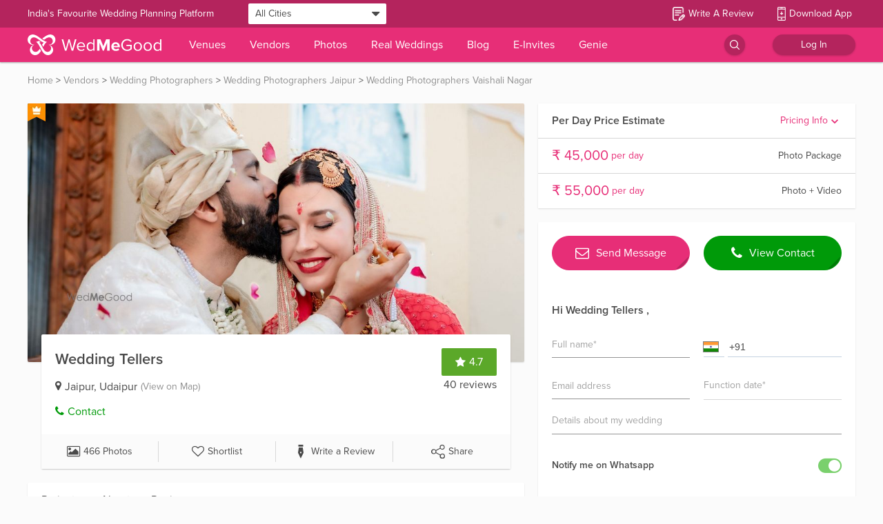

--- FILE ---
content_type: image/svg+xml
request_url: https://images.wedmegood.com/react-frontend-v4/static/media/verifiedtick.07694cf2.svg
body_size: 251
content:
<svg xmlns="http://www.w3.org/2000/svg" width="16" height="16" viewBox="0 0 16 16">
    <defs>
        <style>
            .cls-1{fill:#3498db}.cls-2{fill:#fff}
        </style>
    </defs>
    <g id="Group_472" data-name="Group 472" transform="translate(-461 -465)">
        <path id="Path_215" d="M14.7 9.795L14.928 12l-2.027.9L12 14.928 9.795 14.7 8 16l-1.795-1.3L4 14.928 3.1 12.9 1.072 12 1.3 9.795 0 8l1.3-1.795L1.072 4 3.1 3.1 4 1.072l2.205.228L8 0l1.795 1.3L12 1.072l.9 2.028 2.024.9-.224 2.205L16 8zm0 0" class="cls-1" data-name="Path 215" transform="translate(461 465)"/>
        <path id="Path_216" d="M131.622 155.716l-.755-.755-4.525 4.525-1.509-1.507-.755.752 2.264 2.269zm0 0" class="cls-2" data-name="Path 216" transform="translate(341.058 315.204)"/>
    </g>
</svg>


--- FILE ---
content_type: application/javascript
request_url: https://images.wedmegood.com/react-frontend-v4/static/js/materialUITab.e09621ff.chunk.js
body_size: 813
content:
(window.webpackJsonp=window.webpackJsonp||[]).push([[91],{JrkS:function(e,t,a){"use strict";var i=a("Ff2n"),o=a("rePB"),l=a("wx14"),n=a("q1tI"),r=a("iuhU"),c=a("H2TA"),d=a("VD++"),s=a("NqtD"),p=n.forwardRef(function(e,t){var a=e.classes,o=e.className,c=e.disabled,p=void 0!==c&&c,b=e.disableFocusRipple,u=void 0!==b&&b,x=e.fullWidth,f=e.icon,h=e.indicator,m=e.label,w=e.onChange,y=e.onClick,g=e.selected,j=e.textColor,v=void 0===j?"inherit":j,C=e.value,k=e.wrapped,O=void 0!==k&&k,S=Object(i.a)(e,["classes","className","disabled","disableFocusRipple","fullWidth","icon","indicator","label","onChange","onClick","selected","textColor","value","wrapped"]);return n.createElement(d.a,Object(l.a)({focusRipple:!u,className:Object(r.a)(a.root,a["textColor".concat(Object(s.a)(v))],o,p&&a.disabled,g&&a.selected,m&&f&&a.labelIcon,x&&a.fullWidth,O&&a.wrapped),ref:t,role:"tab","aria-selected":g,disabled:p,onClick:function(e){w&&w(e,C),y&&y(e)}},S),n.createElement("span",{className:a.wrapper},f,m),h)});t.a=Object(c.a)(function(e){var t;return{root:Object(l.a)({},e.typography.button,(t={maxWidth:264,minWidth:72,position:"relative",boxSizing:"border-box",minHeight:48,flexShrink:0,padding:"6px 12px"},Object(o.a)(t,e.breakpoints.up("sm"),{padding:"6px 24px"}),Object(o.a)(t,"overflow","hidden"),Object(o.a)(t,"whiteSpace","normal"),Object(o.a)(t,"textAlign","center"),Object(o.a)(t,e.breakpoints.up("sm"),{minWidth:160}),t)),labelIcon:{minHeight:72,paddingTop:9,"& $wrapper > *:first-child":{marginBottom:6}},textColorInherit:{color:"inherit",opacity:.7,"&$selected":{opacity:1},"&$disabled":{opacity:.5}},textColorPrimary:{color:e.palette.text.secondary,"&$selected":{color:e.palette.primary.main},"&$disabled":{color:e.palette.text.disabled}},textColorSecondary:{color:e.palette.text.secondary,"&$selected":{color:e.palette.secondary.main},"&$disabled":{color:e.palette.text.disabled}},selected:{},disabled:{},fullWidth:{flexShrink:1,flexGrow:1,flexBasis:0,maxWidth:"none"},wrapped:{fontSize:e.typography.pxToRem(12),lineHeight:1.5},wrapper:{display:"inline-flex",alignItems:"center",justifyContent:"center",width:"100%",flexDirection:"column"}}},{name:"MuiTab"})(p)},cjet:function(e,t,a){"use strict";a.r(t);var i=a("JrkS");a.d(t,"default",function(){return i.a})}}]);

--- FILE ---
content_type: application/javascript
request_url: https://images.wedmegood.com/react-frontend-v4/static/js/d_VendorProfile.01e6c526.chunk.js
body_size: 271
content:
(window.webpackJsonp=window.webpackJsonp||[]).push([[111],{yabx:function(n,e,t){"use strict";t.r(e);var a=t("mNz5"),r=t.n(a),c=t("q1tI"),o=t.n(c),l=t("eO8H");function u(){return(u=Object.assign?Object.assign.bind():function(n){for(var e=1;e<arguments.length;e++){var t=arguments[e];for(var a in t)({}).hasOwnProperty.call(t,a)&&(n[a]=t[a])}return n}).apply(null,arguments)}e.default=Object(l.f)(function(n){return o.a.createElement("div",{className:"VendorProfile"},o.a.createElement(l.e,null,n.routes.map(function(e){return function(n,e,t){return o.a.createElement(l.c,{key:r()(),exact:n.exact||!0,path:t+n.path,render:function(a){return o.a.createElement(n.component,u({},a,{allowSSRCaching:n.allowSSRCaching||!1,routes:n.routes||null,params:e,location:t}))}})}(e,n.match.params,n.match.url)})))})}}]);

--- FILE ---
content_type: application/javascript
request_url: https://images.wedmegood.com/react-frontend-v4/static/js/materialUITabs.18f28c98.chunk.js
body_size: 2922
content:
(window.webpackJsonp=window.webpackJsonp||[]).push([[90],{cKhP:function(e,t,r){"use strict";r.r(t);var n=r("dfam");r.d(t,"default",function(){return n.a})},dfam:function(e,t,r){"use strict";var n,o=r("wx14"),l=r("Ff2n"),a=r("rePB"),i=r("q1tI"),c=(r("TOwV"),r("iuhU")),s=r("l3Wi"),u=r("g+pH");function d(){if(n)return n;var e=document.createElement("div");return e.appendChild(document.createTextNode("ABCD")),e.dir="rtl",e.style.fontSize="14px",e.style.width="4px",e.style.height="1px",e.style.position="absolute",e.style.top="-1000px",e.style.overflow="scroll",document.body.appendChild(e),n="reverse",e.scrollLeft>0?n="default":(e.scrollLeft=1,0===e.scrollLeft&&(n="negative")),document.body.removeChild(e),n}function f(e,t){var r=e.scrollLeft;if("rtl"!==t)return r;switch(d()){case"negative":return e.scrollWidth-e.clientWidth+r;case"reverse":return e.scrollWidth-e.clientWidth-r;default:return r}}function v(e){return(1+Math.sin(Math.PI*e-Math.PI/2))/2}var h={width:99,height:99,position:"absolute",top:-9999,overflow:"scroll"};function b(e){var t=e.onChange,r=Object(l.a)(e,["onChange"]),n=i.useRef(),a=i.useRef(null),c=function(){n.current=a.current.offsetHeight-a.current.clientHeight};return i.useEffect(function(){var e=Object(s.a)(function(){var e=n.current;c(),e!==n.current&&t(n.current)});return window.addEventListener("resize",e),function(){e.clear(),window.removeEventListener("resize",e)}},[t]),i.useEffect(function(){c(),t(n.current)},[t]),i.createElement("div",Object(o.a)({style:h,ref:a},r))}var m=r("H2TA"),p=r("NqtD"),g=i.forwardRef(function(e,t){var r=e.classes,n=e.className,a=e.color,s=e.orientation,u=Object(l.a)(e,["classes","className","color","orientation"]);return i.createElement("span",Object(o.a)({className:Object(c.a)(r.root,r["color".concat(Object(p.a)(a))],n,"vertical"===s&&r.vertical),ref:t},u))}),w=Object(m.a)(function(e){return{root:{position:"absolute",height:2,bottom:0,width:"100%",transition:e.transitions.create()},colorPrimary:{backgroundColor:e.palette.primary.main},colorSecondary:{backgroundColor:e.palette.secondary.main},vertical:{height:"100%",width:2,right:0}}},{name:"PrivateTabIndicator"})(g),O=r("5AJ6"),j=Object(O.a)(i.createElement("path",{d:"M15.41 16.09l-4.58-4.59 4.58-4.59L14 5.5l-6 6 6 6z"}),"KeyboardArrowLeft"),E=Object(O.a)(i.createElement("path",{d:"M8.59 16.34l4.58-4.59-4.58-4.59L10 5.75l6 6-6 6z"}),"KeyboardArrowRight"),C=r("VD++"),y=i.createElement(j,{fontSize:"small"}),N=i.createElement(E,{fontSize:"small"}),x=i.forwardRef(function(e,t){var r=e.classes,n=e.className,a=e.direction,s=e.orientation,u=e.visible,d=Object(l.a)(e,["classes","className","direction","orientation","visible"]),f=Object(c.a)(r.root,n,"vertical"===s&&r.vertical);return u?i.createElement(C.a,Object(o.a)({component:"div",className:f,ref:t,role:null,tabIndex:null},d),"left"===a?y:N):i.createElement("div",{className:f})}),B=Object(m.a)({root:{width:40,flexShrink:0},vertical:{width:"100%",height:40,"& svg":{transform:"rotate(90deg)"}}},{name:"PrivateTabScrollButton"})(x),S=r("Ovef"),L=r("tr08"),W=i.forwardRef(function(e,t){var r=e.action,n=e.centered,h=void 0!==n&&n,m=e.children,p=e.classes,g=e.className,O=e.component,j=void 0===O?"div":O,E=e.indicatorColor,C=void 0===E?"secondary":E,y=e.onChange,N=e.orientation,x=void 0===N?"horizontal":N,W=e.ScrollButtonComponent,k=void 0===W?B:W,M=e.scrollButtons,z=void 0===M?"auto":M,T=e.TabIndicatorProps,R=void 0===T?{}:T,A=e.textColor,H=void 0===A?"inherit":A,I=e.value,P=e.variant,D=void 0===P?"standard":P,q=Object(l.a)(e,["action","centered","children","classes","className","component","indicatorColor","onChange","orientation","ScrollButtonComponent","scrollButtons","TabIndicatorProps","textColor","value","variant"]),V=Object(L.a)(),F="scrollable"===D,J="rtl"===V.direction,K="vertical"===x,X=K?"scrollTop":"scrollLeft",U=K?"top":"left",G=K?"bottom":"right",Q=K?"clientHeight":"clientWidth",Y=K?"height":"width";var Z=i.useState(!1),$=Z[0],_=Z[1],ee=i.useState({}),te=ee[0],re=ee[1],ne=i.useState({start:!1,end:!1}),oe=ne[0],le=ne[1],ae=i.useState({overflow:"hidden",marginBottom:null}),ie=ae[0],ce=ae[1],se=new Map,ue=i.useRef(null),de=i.useRef(null),fe=function(){var e,t,r=ue.current;if(r){var n=r.getBoundingClientRect();e={clientWidth:r.clientWidth,scrollLeft:r.scrollLeft,scrollTop:r.scrollTop,scrollLeftNormalized:f(r,V.direction),scrollWidth:r.scrollWidth,top:n.top,bottom:n.bottom,left:n.left,right:n.right}}if(r&&!1!==I){var o=de.current.children;if(o.length>0){var l=o[se.get(I)];0,t=l?l.getBoundingClientRect():null}}return{tabsMeta:e,tabMeta:t}},ve=Object(S.a)(function(){var e,t=fe(),r=t.tabsMeta,n=t.tabMeta,o=0;if(n&&r)if(K)o=n.top-r.top+r.scrollTop;else{var l=J?r.scrollLeftNormalized+r.clientWidth-r.scrollWidth:r.scrollLeft;o=n.left-r.left+l}var i=(e={},Object(a.a)(e,U,o),Object(a.a)(e,Y,n?n[Y]:0),e);if(isNaN(te[U])||isNaN(te[Y]))re(i);else{var c=Math.abs(te[U]-i[U]),s=Math.abs(te[Y]-i[Y]);(c>=1||s>=1)&&re(i)}}),he=function(e){!function(e,t,r){var n=arguments.length>3&&void 0!==arguments[3]?arguments[3]:{},o=arguments.length>4&&void 0!==arguments[4]?arguments[4]:function(){},l=n.ease,a=void 0===l?v:l,i=n.duration,c=void 0===i?300:i,s=null,u=t[e],d=!1,f=function(){d=!0};u===r?o(new Error("Element already at target position")):requestAnimationFrame(function n(l){if(d)o(new Error("Animation cancelled"));else{null===s&&(s=l);var i=Math.min(1,(l-s)/c);t[e]=a(i)*(r-u)+u,i>=1?requestAnimationFrame(function(){o(null)}):requestAnimationFrame(n)}})}(X,ue.current,e)},be=function(e){var t=ue.current[X];K?t+=e:(t+=e*(J?-1:1),t*=J&&"reverse"===d()?-1:1),he(t)},me=function(){be(-ue.current[Q])},pe=function(){be(ue.current[Q])},ge=i.useCallback(function(e){ce({overflow:null,marginBottom:-e})},[]),we=Object(S.a)(function(){var e=fe(),t=e.tabsMeta,r=e.tabMeta;if(r&&t)if(r[U]<t[U]){var n=t[X]+(r[U]-t[U]);he(n)}else if(r[G]>t[G]){var o=t[X]+(r[G]-t[G]);he(o)}}),Oe=Object(S.a)(function(){if(F&&"off"!==z){var e,t,r=ue.current,n=r.scrollTop,o=r.scrollHeight,l=r.clientHeight,a=r.scrollWidth,i=r.clientWidth;if(K)e=n>1,t=n<o-l-1;else{var c=f(ue.current,V.direction);e=J?c<a-i-1:c>1,t=J?c>1:c<a-i-1}e===oe.start&&t===oe.end||le({start:e,end:t})}});i.useEffect(function(){var e=Object(s.a)(function(){ve(),Oe()}),t=Object(u.a)(ue.current);return t.addEventListener("resize",e),function(){e.clear(),t.removeEventListener("resize",e)}},[ve,Oe]);var je=i.useCallback(Object(s.a)(function(){Oe()}));i.useEffect(function(){return function(){je.clear()}},[je]),i.useEffect(function(){_(!0)},[]),i.useEffect(function(){ve(),Oe()}),i.useEffect(function(){we()},[we,te]),i.useImperativeHandle(r,function(){return{updateIndicator:ve,updateScrollButtons:Oe}},[ve,Oe]);var Ee=i.createElement(w,Object(o.a)({className:p.indicator,orientation:x,color:C},R,{style:Object(o.a)({},te,{},R.style)})),Ce=0,ye=i.Children.map(m,function(e){if(!i.isValidElement(e))return null;var t=void 0===e.props.value?Ce:e.props.value;se.set(t,Ce);var r=t===I;return Ce+=1,i.cloneElement(e,{fullWidth:"fullWidth"===D,indicator:r&&!$&&Ee,selected:r,onChange:y,textColor:H,value:t})}),Ne=function(){var e={};e.scrollbarSizeListener=F?i.createElement(b,{className:p.scrollable,onChange:ge}):null;var t=oe.start||oe.end,r=F&&("auto"===z&&t||"desktop"===z||"on"===z);return e.scrollButtonStart=r?i.createElement(k,{orientation:x,direction:J?"right":"left",onClick:me,visible:oe.start,className:Object(c.a)(p.scrollButtons,"on"!==z&&p.scrollButtonsDesktop)}):null,e.scrollButtonEnd=r?i.createElement(k,{orientation:x,direction:J?"left":"right",onClick:pe,visible:oe.end,className:Object(c.a)(p.scrollButtons,"on"!==z&&p.scrollButtonsDesktop)}):null,e}();return i.createElement(j,Object(o.a)({className:Object(c.a)(p.root,g,K&&p.vertical),ref:t},q),Ne.scrollButtonStart,Ne.scrollbarSizeListener,i.createElement("div",{className:Object(c.a)(p.scroller,F?p.scrollable:p.fixed),style:ie,ref:ue,onScroll:je},i.createElement("div",{className:Object(c.a)(p.flexContainer,K&&p.flexContainerVertical,h&&!F&&p.centered),ref:de,role:"tablist"},ye),$&&Ee),Ne.scrollButtonEnd)});t.a=Object(m.a)(function(e){return{root:{overflow:"hidden",minHeight:48,WebkitOverflowScrolling:"touch",display:"flex"},vertical:{flexDirection:"column"},flexContainer:{display:"flex"},flexContainerVertical:{flexDirection:"column"},centered:{justifyContent:"center"},scroller:{position:"relative",display:"inline-block",flex:"1 1 auto",whiteSpace:"nowrap"},fixed:{overflowX:"hidden",width:"100%"},scrollable:{overflowX:"scroll",scrollbarWidth:"none","&::-webkit-scrollbar":{display:"none"}},scrollButtons:{},scrollButtonsDesktop:Object(a.a)({},e.breakpoints.down("xs"),{display:"none"}),indicator:{}}},{name:"MuiTabs"})(W)}}]);

--- FILE ---
content_type: application/javascript
request_url: https://images.wedmegood.com/react-frontend-v4/static/js/vendors~d_InvitationMyCardPageSuccess~d_InvitationShareCardPageSuccess~d_OTPForgotPassword~d_OTPLogi~bd51a521.a5687c23.chunk.js
body_size: 4388
content:
(window.webpackJsonp=window.webpackJsonp||[]).push([[2],{ab6i:function(a,n,i){},g2ju:function(a,n,i){"use strict";for(var e=[["Afghanistan (\u202b\u0627\u0641\u063a\u0627\u0646\u0633\u062a\u0627\u0646\u202c\u200e)","af","93","+..-..-...-...."],["\xc5land Islands","ax","358",""],["Albania (Shqip\xebri)","al","355","+...(...)...-..."],["Algeria (\u202b\u0627\u0644\u062c\u0632\u0627\u0626\u0631\u202c\u200e)","dz","213","+...-..-...-...."],["American Samoa","as","1684","+.(...)...-...."],["Andorra","ad","376","+...-...-..."],["Angola","ao","244","+...(...)...-..."],["Anguilla","ai","1264","+.(...)...-...."],["Antarctica","aq","672",""],["Antigua and Barbuda","ag","1268","+.(...)...-...."],["Argentina","ar","54","+..(...)...-...."],["Armenia (\u0540\u0561\u0575\u0561\u057d\u057f\u0561\u0576)","am","374","+...-..-...-..."],["Aruba","aw","297","+...-...-...."],["Australia","au","61","+.. ... ... ..."],["Austria (\xd6sterreich)","at","43","+..(...)...-...."],["Azerbaijan (Az\u0259rbaycan)","az","994","+...-..-...-..-.."],["Bahamas","bs","1242","+.(...)...-...."],["Bahrain (\u202b\u0627\u0644\u0628\u062d\u0631\u064a\u0646\u202c\u200e)","bh","973","+...-....-...."],["Bangladesh (\u09ac\u09be\u0982\u09b2\u09be\u09a6\u09c7\u09b6)","bd","880","+...-..-...-..."],["Barbados","bb","1246","+.(...)...-...."],["Belarus (\u0411\u0435\u043b\u0430\u0440\u0443\u0441\u044c)","by","375","+...(..)...-..-.."],["Belgium (Belgi\xeb)","be","32","+.. ... .. .. .."],["Belize","bz","501","+...-...-...."],["Benin (B\xe9nin)","bj","229","+...-..-..-...."],["Bermuda","bm","1441","+.(...)...-...."],["Bhutan (\u0f60\u0f56\u0fb2\u0f74\u0f42)","bt","975","+...-.-...-..."],["Bolivia","bo","591","+...-.-...-...."],["Bosnia and Herzegovina (\u0411\u043e\u0441\u043d\u0430 \u0438 \u0425\u0435\u0440\u0446\u0435\u0433\u043e\u0432\u0438\u043d\u0430)","ba","387","+...-..-...."],["Botswana","bw","267","+...-..-...-..."],["Bouvet Island","bv","47",""],["Brazil (Brasil)","br","55","+..-..-....-...."],["British Indian Ocean Territory","io","246","+...-...-...."],["British Virgin Islands","vg","1284","+.(...)...-...."],["Brunei","bn","673","+...-...-...."],["Bulgaria (\u0411\u044a\u043b\u0433\u0430\u0440\u0438\u044f)","bg","359","+...(...)...-..."],["Burkina Faso","bf","226","+...-..-..-...."],["Burundi (Uburundi)","bi","257","+...-..-..-...."],["Cambodia (\u1780\u1798\u17d2\u1796\u17bb\u1787\u17b6)","kh","855","+...-..-...-..."],["Cameroon (Cameroun)","cm","237","+...-....-...."],["Canada","ca","1","+. (...) ...-....",1,["204","236","249","250","289","306","343","365","387","403","416","418","431","437","438","450","506","514","519","548","579","581","587","604","613","639","647","672","705","709","742","778","780","782","807","819","825","867","873","902","905"]],["Cape Verde (Kabu Verdi)","cv","238","+...(...)..-.."],["Caribbean Netherlands","bq","599","+...-...-....",1],["Cayman Islands","ky","1345","+.(...)...-...."],["Central African Republic (R\xe9publique centrafricaine)","cf","236","+...-..-..-...."],["Chad (Tchad)","td","235","+...-..-..-..-.."],["Chile","cl","56","+..-.-....-...."],["China (\u4e2d\u56fd)","cn","86","+.. ..-........"],["Christmas Island","cx","61",""],["Cocos (Keeling) Islands","cc","61",""],["Colombia","co","57","+..(...)...-...."],["Comoros (\u202b\u062c\u0632\u0631 \u0627\u0644\u0642\u0645\u0631\u202c\u200e)","km","269","+...-..-....."],["Congo (DRC) (Jamhuri ya Kidemokrasia ya Kongo)","cd","243","+...(...)...-..."],["Congo (Republic) (Congo-Brazzaville)","cg","242","+...-..-...-...."],["Cook Islands","ck","682","+...-..-..."],["Costa Rica","cr","506","+... ....-...."],["C\xf4te d\u2019Ivoire","ci","225","+...-..-...-..."],["Croatia (Hrvatska)","hr","385","+...-..-...-..."],["Cuba","cu","53","+..-.-...-...."],["Cura\xe7ao","cw","599","+...-...-....",0],["Cyprus (\u039a\u03cd\u03c0\u03c1\u03bf\u03c2)","cy","357","+...-..-...-..."],["Czech Republic (\u010cesk\xe1 republika)","cz","420","+...(...)...-..."],["Denmark (Danmark)","dk","45","+.. .. .. .. .."],["Djibouti","dj","253","+...-..-..-..-.."],["Dominica","dm","1767","+.(...)...-...."],["Dominican Republic (Rep\xfablica Dominicana)","do","1","+.(...)...-....",2,["809","829","849"]],["Ecuador","ec","593","+...-.-...-...."],["Egypt (\u202b\u0645\u0635\u0631\u202c\u200e)","eg","20","+..(...)...-...."],["El Salvador","sv","503","+... ....-...."],["Equatorial Guinea (Guinea Ecuatorial)","gq","240","+...-..-...-...."],["Eritrea","er","291","+...-.-...-..."],["Estonia (Eesti)","ee","372","+...-...-...."],["Ethiopia","et","251","+...-..-...-...."],["Falkland Islands (Islas Malvinas)","fk","500","+...-....."],["Faroe Islands (F\xf8royar)","fo","298","+...-...-..."],["Fiji","fj","679","+...-..-....."],["Finland (Suomi)","fi","358","+... .. .... ...."],["France","fr","33","+.. . .. .. .. .."],["French Guiana (Guyane fran\xe7aise)","gf","594","+...-.....-...."],["French Polynesia (Polyn\xe9sie fran\xe7aise)","pf","689","+...-..-..-.."],["French Southern and Antarctic Lands","tf","262",""],["Gabon","ga","241","+...-.-..-..-.."],["Gambia","gm","220","+...(...)..-.."],["Georgia (\u10e1\u10d0\u10e5\u10d0\u10e0\u10d7\u10d5\u10d4\u10da\u10dd)","ge","995","+...(...)...-..."],["Germany (Deutschland)","de","49","+.. ... ......."],["Ghana (Gaana)","gh","233","+...(...)...-..."],["Gibraltar","gi","350","+...-...-....."],["Greece (\u0395\u03bb\u03bb\u03ac\u03b4\u03b1)","gr","30","+..(...)...-...."],["Greenland (Kalaallit Nunaat)","gl","299","+...-..-..-.."],["Grenada","gd","1473","+.(...)...-...."],["Guadeloupe","gp","590","",0],["Guam","gu","1671","+.(...)...-...."],["Guatemala","gt","502","+... ....-...."],["Guernsey","gg","44",""],["Guinea (Guin\xe9e)","gn","224","+...-..-...-..."],["Guinea-Bissau (Guin\xe9 Bissau)","gw","245","+...-.-......"],["Guyana","gy","592","+...-...-...."],["Haiti","ht","509","+... ....-...."],["Heard Island and McDonald Islands","hm","672",""],["Honduras","hn","504","+...-....-...."],["Hong Kong (\u9999\u6e2f)","hk","852","+... .... ...."],["Hungary (Magyarorsz\xe1g)","hu","36","+..(...)...-..."],["Iceland (\xcdsland)","is","354","+... ... ...."],["India (\u092d\u093e\u0930\u0924)","in","91","+.. .....-....."],["Indonesia","id","62","+..-..-...-.."],["Iran (\u202b\u0627\u06cc\u0631\u0627\u0646\u202c\u200e)","ir","98","+..(...)...-...."],["Iraq (\u202b\u0627\u0644\u0639\u0631\u0627\u0642\u202c\u200e)","iq","964","+...(...)...-...."],["Ireland","ie","353","+... .. ......."],["Isle of Man","im","44",""],["Israel (\u202b\u05d9\u05e9\u05e8\u05d0\u05dc\u202c\u200e)","il","972","+...-.-...-...."],["Italy (Italia)","it","39","+.. ... ......",0],["Jamaica","jm","1876","+.(...)...-...."],["Japan (\u65e5\u672c)","jp","81","+.. ... .. ...."],["Jersey","je","44",""],["Jordan (\u202b\u0627\u0644\u0623\u0631\u062f\u0646\u202c\u200e)","jo","962","+...-.-....-...."],["Kazakhstan (\u041a\u0430\u0437\u0430\u0445\u0441\u0442\u0430\u043d)","kz","7","+. ... ...-..-..",1],["Kenya","ke","254","+...-...-......"],["Kiribati","ki","686","+...-..-..."],["Kosovo","xk","383",""],["Kuwait (\u202b\u0627\u0644\u0643\u0648\u064a\u062a\u202c\u200e)","kw","965","+...-....-...."],["Kyrgyzstan (\u041a\u044b\u0440\u0433\u044b\u0437\u0441\u0442\u0430\u043d)","kg","996","+...(...)...-..."],["Laos (\u0ea5\u0eb2\u0ea7)","la","856","+...-..-...-..."],["Latvia (Latvija)","lv","371","+...-..-...-..."],["Lebanon (\u202b\u0644\u0628\u0646\u0627\u0646\u202c\u200e)","lb","961","+...-.-...-..."],["Lesotho","ls","266","+...-.-...-...."],["Liberia","lr","231","+...-..-...-..."],["Libya (\u202b\u0644\u064a\u0628\u064a\u0627\u202c\u200e)","ly","218","+...-..-...-..."],["Liechtenstein","li","423","+...(...)...-...."],["Lithuania (Lietuva)","lt","370","+...(...)..-..."],["Luxembourg","lu","352","+...(...)...-..."],["Macau (\u6fb3\u9580)","mo","853","+...-....-...."],["Macedonia (FYROM) (\u041c\u0430\u043a\u0435\u0434\u043e\u043d\u0438\u0458\u0430)","mk","389","+...-..-...-..."],["Madagascar (Madagasikara)","mg","261","+...-..-..-....."],["Malawi","mw","265","+...-.-....-...."],["Malaysia","my","60","+.. ..-....-...."],["Maldives","mv","960","+...-...-...."],["Mali","ml","223","+...-..-..-...."],["Malta","mt","356","+...-....-...."],["Marshall Islands","mh","692","+...-...-...."],["Martinique","mq","596","+...(...)..-..-.."],["Mauritania (\u202b\u0645\u0648\u0631\u064a\u062a\u0627\u0646\u064a\u0627\u202c\u200e)","mr","222","+...-..-..-...."],["Mauritius (Moris)","mu","230","+...-...-...."],["Mayotte","yt","262",""],["Mexico (M\xe9xico)","mx","52","+..-..-..-...."],["Micronesia","fm","691","+...-...-...."],["Moldova (Republica Moldova)","md","373","+...-....-...."],["Monaco","mc","377","+...-..-...-..."],["Mongolia (\u041c\u043e\u043d\u0433\u043e\u043b)","mn","976","+...-..-..-...."],["Montenegro (Crna Gora)","me","382","+...-..-...-..."],["Montserrat","ms","1664","+.(...)...-...."],["Morocco (\u202b\u0627\u0644\u0645\u063a\u0631\u0628\u202c\u200e)","ma","212","+...-..-....-..."],["Mozambique (Mo\xe7ambique)","mz","258","+...-..-...-..."],["Myanmar (Burma) (\u1019\u103c\u1014\u103a\u1019\u102c)","mm","95","+..-...-..."],["Namibia (Namibi\xeb)","na","264","+...-..-...-...."],["Nauru","nr","674","+...-...-...."],["Nepal (\u0928\u0947\u092a\u093e\u0932)","np","977","+...-..-...-..."],["Netherlands (Nederland)","nl","31","+.. .. ........"],["New Caledonia (Nouvelle-Cal\xe9donie)","nc","687","+...-..-...."],["New Zealand","nz","64","+.. ...-...-...."],["Nicaragua","ni","505","+...-....-...."],["Niger (Nijar)","ne","227","+...-..-..-...."],["Nigeria","ng","234","+...-..-...-.."],["Niue","nu","683","+...-...."],["Norfolk Island","nf","672","+...-...-..."],["North Korea (\uc870\uc120 \ubbfc\uc8fc\uc8fc\uc758 \uc778\ubbfc \uacf5\ud654\uad6d)","kp","850","+...-...-..."],["Northern Mariana Islands","mp","1670","+.(...)...-...."],["Norway (Norge)","no","47","+.. ... .. ..."],["Oman (\u202b\u0639\u064f\u0645\u0627\u0646\u202c\u200e)","om","968","+...-..-...-..."],["Pakistan (\u202b\u067e\u0627\u06a9\u0633\u062a\u0627\u0646\u202c\u200e)","pk","92","+.. ...-......."],["Palau","pw","680","+...-...-...."],["Palestine (\u202b\u0641\u0644\u0633\u0637\u064a\u0646\u202c\u200e)","ps","970","+...-..-...-...."],["Panama (Panam\xe1)","pa","507","+...-...-...."],["Papua New Guinea","pg","675","+...(...)..-..."],["Paraguay","py","595","+...(...)...-..."],["Peru (Per\xfa)","pe","51","+..(...)...-..."],["Philippines","ph","63","+.. ... ...."],["Pitcairn Islands","pn","64",""],["Poland (Polska)","pl","48","+.. ...-...-..."],["Portugal","pt","351","+...-..-...-...."],["Puerto Rico","pr","1","+. (...) ...-....",3,["787","939"]],["Qatar (\u202b\u0642\u0637\u0631\u202c\u200e)","qa","974","+...-....-...."],["R\xe9union (La R\xe9union)","re","262","+...-.....-...."],["Romania (Rom\xe2nia)","ro","40","+..-..-...-...."],["Russia (\u0420\u043e\u0441\u0441\u0438\u044f)","ru","7","+. ... ...-..-..",0],["Rwanda","rw","250","+...(...)...-..."],["Saint Barth\xe9lemy (Saint-Barth\xe9lemy)","bl","590","",1],["Saint Helena","sh","290"],["Saint Kitts and Nevis","kn","1869","+.(...)...-...."],["Saint Lucia","lc","1758","+.(...)...-...."],["Saint Martin (Saint-Martin (partie fran\xe7aise))","mf","590","",2],["Saint Pierre and Miquelon (Saint-Pierre-et-Miquelon)","pm","508"],["Saint Vincent and the Grenadines","vc","1784","+.(...)...-...."],["Samoa","ws","685","+...-..-...."],["San Marino","sm","378","+...-....-......"],["S\xe3o Tom\xe9 and Pr\xedncipe (S\xe3o Tom\xe9 e Pr\xedncipe)","st","239","+...-..-....."],["Saudi Arabia (\u202b\u0627\u0644\u0645\u0645\u0644\u0643\u0629 \u0627\u0644\u0639\u0631\u0628\u064a\u0629 \u0627\u0644\u0633\u0639\u0648\u062f\u064a\u0629\u202c\u200e)","sa","966","+...-.-...-...."],["Senegal (S\xe9n\xe9gal)","sn","221","+...-..-...-...."],["Serbia (\u0421\u0440\u0431\u0438\u0458\u0430)","rs","381","+...-..-...-...."],["Seychelles","sc","248","+...-.-...-..."],["Sierra Leone","sl","232","+...-..-......"],["Singapore","sg","65","+.. ....-...."],["Sint Maarten","sx","1721","+.(...)...-...."],["Slovakia (Slovensko)","sk","421","+...(...)...-..."],["Slovenia (Slovenija)","si","386","+...-..-...-..."],["Solomon Islands","sb","677","+...-....."],["Somalia (Soomaaliya)","so","252","+...-.-...-..."],["South Africa","za","27","+..-..-...-...."],["South Georgia and the South Sandwich Islands","gs","500",""],["South Korea (\ub300\ud55c\ubbfc\uad6d)","kr","82","+..-..-...-...."],["South Sudan (\u202b\u062c\u0646\u0648\u0628 \u0627\u0644\u0633\u0648\u062f\u0627\u0646\u202c\u200e)","ss","211","+...-..-...-...."],["Spain (Espa\xf1a)","es","34","+.. ... ... ..."],["Sri Lanka (\u0dc1\u0dca\u200d\u0dbb\u0dd3 \u0dbd\u0d82\u0d9a\u0dcf\u0dc0)","lk","94","+..-..-...-...."],["Sudan (\u202b\u0627\u0644\u0633\u0648\u062f\u0627\u0646\u202c\u200e)","sd","249","+...-..-...-...."],["Suriname","sr","597","+...-...-..."],["Svalbard and Jan Mayen","sj","47",""],["Swaziland","sz","268","+...-..-..-...."],["Sweden (Sverige)","se","46","+.. .. ... .. .."],["Switzerland (Schweiz)","ch","41","+.. .. ... .. .."],["Syria (\u202b\u0633\u0648\u0631\u064a\u0627\u202c\u200e)","sy","963","+...-..-....-..."],["Taiwan (\u53f0\u7063)","tw","886","+...-....-...."],["Tajikistan","tj","992","+...-..-...-...."],["Tanzania","tz","255","+...-..-...-...."],["Thailand (\u0e44\u0e17\u0e22)","th","66","+..-..-...-..."],["Timor-Leste","tl","670","+...-...-...."],["Togo","tg","228","+...-..-...-..."],["Tokelau","tk","690","+...-...."],["Tonga","to","676","+...-....."],["Trinidad and Tobago","tt","1868","+.(...)...-...."],["Tunisia (\u202b\u062a\u0648\u0646\u0633\u202c\u200e)","tn","216","+...-..-...-..."],["Turkey (T\xfcrkiye)","tr","90","+.. ... ... .. .."],["Turkmenistan","tm","993","+...-.-...-...."],["Turks and Caicos Islands","tc","1649","+.(...)...-...."],["Tuvalu","tv","688","+...-....."],["U.S. Virgin Islands","vi","1340","+.(...)...-...."],["Uganda","ug","256","+...(...)...-..."],["Ukraine (\u0423\u043a\u0440\u0430\u0457\u043d\u0430)","ua","380","+...(..)...-..-.."],["United Arab Emirates (\u202b\u0627\u0644\u0625\u0645\u0627\u0631\u0627\u062a \u0627\u0644\u0639\u0631\u0628\u064a\u0629 \u0627\u0644\u0645\u062a\u062d\u062f\u0629\u202c\u200e)","ae","971","+...-.-...-...."],["United Kingdom","gb","44","+.. .... ......"],["United States","us","1","+. (...) ...-....",0],["United States Minor Outlying Islands","um","1",""],["Uruguay","uy","598","+...-.-...-..-.."],["Uzbekistan (O\u02bbzbekiston)","uz","998","+...-..-...-...."],["Vanuatu","vu","678","+...-....."],["Vatican City (Citt\xe0 del Vaticano)","va","39","+.. .. .... ....",1],["Venezuela","ve","58","+..(...)...-...."],["Vietnam (Vi\u1ec7t Nam)","vn","84","+..-..-....-..."],["Wallis and Futuna","wf","681","+...-..-...."],["Western Sahara","eh","212","+...-..-...."],["Yemen (\u202b\u0627\u0644\u064a\u0645\u0646\u202c\u200e)","ye","967","+...-.-...-..."],["Zambia","zm","260","+...-..-...-...."],["Zimbabwe","zw","263","+...-.-......"]],r={},o={},s=function(a,n,i){n in r||(r[n]=[]);var e=i||0;r[n][e]=a},t=0;t<e.length;t++){var l=e[t];if(e[t]={name:l[0],iso2:l[1],dialCode:l[2],priority:l[4]||0},l[3]&&(e[t].format=l[3]),l[5]){e[t].hasAreaCodes=!0;for(var u=0;u<l[5].length;u++){var d=l[2]+l[5][u];s(l[1],d)}}o[e[t].iso2]=t,s(l[1],l[2],l[4])}a.exports={allCountries:e,iso2Lookup:o,allCountryCodes:r}}}]);

--- FILE ---
content_type: application/javascript
request_url: https://images.wedmegood.com/react-frontend-v4/static/js/d_Profile.f494a85c.chunk.js
body_size: 92447
content:
(window.webpackJsonp=window.webpackJsonp||[]).push([[112,4,5,6,8,9,17,31,33,35,69,211,268],{"+7Xe":function(e,t){function n(t,r){return e.exports=n=Object.setPrototypeOf||function(e,t){return e.__proto__=t,e},n(t,r)}e.exports=n},"+LXs":function(e,t,n){"use strict";e.exports="SECRET_DO_NOT_PASS_THIS_OR_YOU_WILL_BE_FIRED"},"+of6":function(e,t,n){"use strict";var r=n("q1tI"),a=n.n(r),o=n("/MKj"),i=n("eO8H"),l=(n("+Gnb"),n("pxe2")),c=n("8yaf");t.a=Object(o.b)(function(e){return{vendorDetails:e.vendorProfile.profile}},null)(function(e){var t=e.customClass,n=e.conciergeNum,r=e.dispatch,o=e.vendorDetails;return a.a.createElement("div",{className:"BestPrice ".concat(t," shadow-light padding-20 bg-white radius pointer")},a.a.createElement(i.a,{to:"/venue/concierge",target:"_blank",onClick:function(e){r(actionSpreader(l.a,{category:"venue_leads",action:"click_conceirge_venue_page",label:"get_best_deals_conceirge"})),r(actionSpreader(c.a.BEST_PRICE_CT_EVENT,{action:"concierge_click",origin:"vendor_detail",category_slug:o.category_slug,vendor_price:o.vendor_price,id:o.id,vendor_city:o.base_city_slug,vendor_type:o.membership_id}))},className:"fcol center"},a.a.createElement("img",{src:GLOBALKEYS.IMAGES_URL+"images/book-venue-shape-5.svg",alt:""}),a.a.createElement("h6",{className:"h6 text-center lh-h6 margin-t-10"},a.a.createElement("span",{className:"text-primary"},"WedMeGood "),"has a best price guarantee at this venue"),a.a.createElement("h6",{className:"h6 text-center lh-h6"},"Call ",n),a.a.createElement("h6",{className:"h6 margin-t-5 text-center text-bold lh-h6"},"View our venue booking service")))})},"/DY6":function(e,t,n){},"/xH5":function(e,t,n){"use strict";var r=n("q1tI"),a=n.n(r),o=n("Bhv6");function i(e){return(i="function"==typeof Symbol&&"symbol"==typeof Symbol.iterator?function(e){return typeof e}:function(e){return e&&"function"==typeof Symbol&&e.constructor===Symbol&&e!==Symbol.prototype?"symbol":typeof e})(e)}function l(e){for(var t=1;t<arguments.length;t++){var n=null!=arguments[t]?Object(arguments[t]):{},r=Object.keys(n);"function"==typeof Object.getOwnPropertySymbols&&r.push.apply(r,Object.getOwnPropertySymbols(n).filter(function(e){return Object.getOwnPropertyDescriptor(n,e).enumerable})),r.forEach(function(t){p(e,t,n[t])})}return e}function c(e,t){for(var n=0;n<t.length;n++){var r=t[n];r.enumerable=r.enumerable||!1,r.configurable=!0,"value"in r&&(r.writable=!0),Object.defineProperty(e,f(r.key),r)}}function s(e,t,n){return t=u(t),function(e,t){if(t&&("object"==i(t)||"function"==typeof t))return t;if(void 0!==t)throw new TypeError("Derived constructors may only return object or undefined");return function(e){if(void 0===e)throw new ReferenceError("this hasn't been initialised - super() hasn't been called");return e}(e)}(e,function(){try{var e=!Boolean.prototype.valueOf.call(Reflect.construct(Boolean,[],function(){}))}catch(e){}return function(){return!!e}()}()?Reflect.construct(t,n||[],u(e).constructor):t.apply(e,n))}function u(e){return(u=Object.setPrototypeOf?Object.getPrototypeOf.bind():function(e){return e.__proto__||Object.getPrototypeOf(e)})(e)}function d(e,t){return(d=Object.setPrototypeOf?Object.setPrototypeOf.bind():function(e,t){return e.__proto__=t,e})(e,t)}function p(e,t,n){return(t=f(t))in e?Object.defineProperty(e,t,{value:n,enumerable:!0,configurable:!0,writable:!0}):e[t]=n,e}function f(e){var t=function(e,t){if("object"!=i(e)||!e)return e;var n=e[Symbol.toPrimitive];if(void 0!==n){var r=n.call(e,t||"default");if("object"!=i(r))return r;throw new TypeError("@@toPrimitive must return a primitive value.")}return("string"===t?String:Number)(e)}(e,"string");return"symbol"==i(t)?t:t+""}t.a=function(e){return function(t){function n(){var e;!function(e,t){if(!(e instanceof t))throw new TypeError("Cannot call a class as a function")}(this,n);for(var t=arguments.length,r=new Array(t),a=0;a<t;a++)r[a]=arguments[a];return p(e=s(this,n,[].concat(r)),"contextEventHack",function(e){return GLOBALKEYS.API_URL.indexOf("www")>-1&&e.preventDefault()}),e}return function(e,t){if("function"!=typeof t&&null!==t)throw new TypeError("Super expression must either be null or a function");e.prototype=Object.create(t&&t.prototype,{constructor:{value:e,writable:!0,configurable:!0}}),Object.defineProperty(e,"prototype",{writable:!1}),t&&d(e,t)}(n,r.Component),function(e,t,n){return t&&c(e.prototype,t),n&&c(e,n),Object.defineProperty(e,"prototype",{writable:!1}),e}(n,[{key:"componentDidMount",value:function(){document.getElementById(this.props.id).addEventListener("contextmenu",this.contextEventHack)}},{key:"componentWillUnmount",value:function(){document.getElementById(this.props.id).removeEventListener("contextmenu",this.contextEventHack)}},{key:"render",value:function(){return GLOBALKEYS.API_URL.indexOf("www")>-1?a.a.createElement(o.a,{onPress:function(e){return e.preventDefault()}},Object(r.createElement)(e,l({},this.props,{id:this.props.id}))):Object(r.createElement)(e,l({},this.props,{id:this.props.id}))}}])}()}},"0C4u":function(e,t,n){e.exports=n.p+"static/media/info-button.94c70f6c.svg"},"0s+9":function(e,t,n){e.exports=n.p+"static/media/tick.d34bbfe9.png"},"2WMK":function(e,t,n){"use strict";var r,a,o=n("q1tI"),i=n.n(o),l=n("mDoC"),c=n.n(l),s=n("/MKj"),u=n("yG4Z"),d=n.n(u),p=n("aUls"),f=n("mop9"),m=n("xVMn"),g=(n("zIsm"),n("0ZBU"),n("C0BQ"),n("U2xZ")),v=n("7QJi"),h=n("5wqL"),b=n("R5pA"),y=n("g9fI"),E=n("pxe2"),_=n("B0ip");function w(e){return(w="function"==typeof Symbol&&"symbol"==typeof Symbol.iterator?function(e){return typeof e}:function(e){return e&&"function"==typeof Symbol&&e.constructor===Symbol&&e!==Symbol.prototype?"symbol":typeof e})(e)}function x(e,t,n){return(t=function(e){var t=function(e,t){if("object"!=w(e)||!e)return e;var n=e[Symbol.toPrimitive];if(void 0!==n){var r=n.call(e,t||"default");if("object"!=w(r))return r;throw new TypeError("@@toPrimitive must return a primitive value.")}return("string"===t?String:Number)(e)}(e,"string");return"symbol"==w(t)?t:t+""}(t))in e?Object.defineProperty(e,t,{value:n,enumerable:!0,configurable:!0,writable:!0}):e[t]=n,e}t.a=(a=function(e){return i.a.createElement(o.Fragment,null,i.a.createElement(f.Flex,{className:"ReviewBox bg-white relative ".concat(e.customClass),name:"review-box",marginTop:e.vendorName?"inherit":"-123px !important",px:"45px",py:"20px"},!e.loggedIn&&i.a.createElement("span",{className:"absolute h-100",onClick:function(){return e.dispatch(askForUserLogin("write_a_review",window.location.pathname+window.location.search))},style:{zIndex:3,width:"95%"}}),!e.vendorName&&i.a.createElement(o.Fragment,null,e.isListedVendor?i.a.createElement("div",{className:"vendor-box"},i.a.createElement(f.Flex,{justifyContent:"space-between"},i.a.createElement(f.Column,{pb:"20px"},i.a.createElement(f.Text,{f:"16px",fontWeight:"600"},"Select a Vendor*")),e.currentSearch&&i.a.createElement(f.Column,null,i.a.createElement(f.Text,{f:"14px",className:"pointer",color:Object(p.a)("colors.primary",y.a),onClick:function(){return e.toggleVendorBox()}},"Vendor not Found?"))),i.a.createElement(g.a,{currentSearch:e.currentSearch||e.currentVendorName,getSuggestions:e.getSuggestions,setSuggestion:function(t){return e.selectSuggestion(t)},suggestions:e.suggestions,displayType:1,error:e.errored&&!(e.currentSearch||e.currentVendorName),suggestType:!1,enterAllowed:!1,clearSuggestions:e.clearSuggestions,clearResults:e.clearSuggestions,placeholder:"Type vendor name*",rightMargin:10,openFrom:"write-review"})):null,e.isListedVendor?null:i.a.createElement("div",null,i.a.createElement(f.Text,{className:"h6 text-bold",f:"16px",pb:"20px"},i.a.createElement("span",{className:"pointer",onClick:function(){return e.toggleVendorBox()}},"< Select Vendor Details*")),i.a.createElement("div",{className:"unlisted-vendor"},i.a.createElement(f.Relative,{pb:"20px"},i.a.createElement("input",{type:"text",className:"vendor-name padding-10 w-100 std-field h-50",value:e.currentVendor,style:e.errored&&!e.currentVendor?{border:"1px solid #cc0033"}:{},placeholder:"Type Vendor Name*",onChange:function(t){return e.dispatch(Object(h.e)(t.target.value))}}),e.errored&&!e.currentVendor&&i.a.createElement(f.Absolute,{top:"18px",right:"10px",color:"red",is:"i",z:"0",className:"fa fa-exclamation-circle","aria-hidden":"true"})),i.a.createElement(f.Relative,{pb:"20px"},i.a.createElement(d.a,{style:e.errored&&e.currentCategory.value<0?{border:"1px solid #cc0033"}:{},className:"select w-100",name:"form-field-name",value:e.currentCategory.value,options:e.cleanCategories,placeholder:"Select category*",onChange:function(t){return e.changeCategory(t)}}),e.errored&&e.currentCategory.value<0&&i.a.createElement(f.Absolute,{top:"18px",right:"30px",color:"red",is:"i",z:"0",className:"fa fa-exclamation-circle","aria-hidden":"true"})),i.a.createElement(f.Relative,null,i.a.createElement(d.a,{style:e.errored&&e.currentCity.value<0?{border:"1px solid #cc0033"}:{},className:"select w-100",name:"form-field-name",value:e.currentCity.value,options:e.cleanCities,placeholder:"Select city*",onChange:function(t){return e.changeCity(t)}}),e.errored&&e.currentCity.value<0&&i.a.createElement(f.Absolute,{top:"18px",right:"30px",color:"red",is:"i",z:"0",className:"fa fa-exclamation-circle","aria-hidden":"true"}))))),e.isReviewed&&1===e.isReviewed?i.a.createElement("div",{className:"reviewed center text-bold fcol"},i.a.createElement(c.a,{style:{width:"40px",height:"40px",color:"#009a09"}}),i.a.createElement("h6",{className:"h6"},"You have already posted a review for this vendor.")):i.a.createElement("form",null,e.vendorName&&i.a.createElement("p",{className:"text-rating text-bold h6"},"Review ".concat(e.vendorName)),i.a.createElement(f.Text,{className:"text-rating text-bold h6",pt:"20px"},"Rate Vendor*"),i.a.createElement(f.Relative,{className:"f-sb-bw",mt:"20px"},i.a.createElement(m.a,{isMobile:e.isMobile,error:e.errored}),e.errored&&e.rating<0&&i.a.createElement(f.Absolute,{top:"5px",right:e.isListedVendor?"200px":"10px",color:"red",is:"i",z:"0",className:"fa fa-exclamation-circle","aria-hidden":"true"})),i.a.createElement(f.Relative,{className:"margin-t-20"},i.a.createElement("textarea",{placeholder:"Tell us about your experience*",rows:"5",style:e.errored&&(!e.reviewContent||e.reviewContent.length<500)?{border:"1px solid #cc0033"}:{},className:"padding-10 margin-t-20 std-field textarea-review-box radius",value:e.reviewContent,onChange:function(t){return e.dispatch(Object(h.d)(t.target.value.replace(/  +/g," ")))}}),e.errored&&(!e.reviewContent||e.reviewContent.length<500)&&i.a.createElement(f.Absolute,{top:"10px",right:"10px",color:"red",is:"i",z:"0",className:"fa fa-exclamation-circle","aria-hidden":"true"})),i.a.createElement("input",{type:"number",placeholder:"How much did you spend on this vendor?",className:"padding-10 margin-t-20 std-field h-50 w-100",value:e.reviewAmount,onChange:function(t){return e.dispatch(Object(h.c)(t.target.value.replace(/[^a-z0-9]/gi,"")))}}),i.a.createElement(f.Flex,{className:"margin-t-20 bottom-bar",justifyContent:"flex-end"},e.isListedVendor&&i.a.createElement("div",{className:"image-upload-btn radius pointer margin-r-20 center h6",role:"button",style:{height:"40px"},tabIndex:"0",onClick:function(){e.loggedIn?e.vendorId?"Vendor"===e.profileType?e.dispatch(Object(b.g)("SHOW_TOAST",{msg:_.fb,type:"warning"})):(e.openDropZoneModal(e.vendorId),e.dispatch(Object(b.g)(E.a,{category:"review_on_profile",action:"add_photos",label:"add_photos"}))):e.dispatch(Object(b.g)("SHOW_TOAST",{msg:"Please choose a vendor.",type:"warning"})):e.dispatch(askForUserLogin("vendor_write_review_click",window.location.pathname+window.location.search))}},"Add Photos"),i.a.createElement("div",{className:"review-submit-btn bg-primary white radius pointer h-40 center h6",role:"button",tabIndex:"0",style:{height:"40px"},onClick:function(t){e.submitReview(t),!e.loggedIn&&e.notLoggedInGAEvent&&e.dispatch(e.notLoggedInGAEvent(e.rating))}},"Submit Review")))))},r=Object(v.b)(function(e){return function(e){for(var t=1;t<arguments.length;t++){var n=null!=arguments[t]?Object(arguments[t]):{},r=Object.keys(n);"function"==typeof Object.getOwnPropertySymbols&&r.push.apply(r,Object.getOwnPropertySymbols(n).filter(function(e){return Object.getOwnPropertyDescriptor(n,e).enumerable})),r.forEach(function(t){x(e,t,n[t])})}return e}({},e,{cleanCities:e.cities?e.cities.filter(function(e){return"1"===e.show_in_vendor}).map(function(e){return{value:e.id,label:e.name}}):[],cleanCategories:e.categories?e.categories.map(function(e){return{value:e.id,label:e.name}}):[]})})(a),Object(s.b)(function(e){return{errored:e.writeReview.dirty,suggestions:e.searchSuggestions.suggestions,cities:Object(p.a)("masterData.cleanFilters.cleanCities",e)?e.masterData.cleanFilters.cleanCities.filter(function(e){return"all"!==e.slug}):[],categories:Object(p.a)("masterData.cleanFilters.cleanCategories",e)?e.masterData.cleanFilters.cleanCategories.filter(function(e){return"all"!==e.slug}):[],currentCity:e.writeReview.currentCity,currentCategory:e.writeReview.currentCategory,currentVendor:e.writeReview.currentVendor,currentSearch:e.searchSuggestions.searchValue,vendorId:e.writeReview.currentVendor,isListedVendor:e.writeReview.isListedVendor,reviewContent:e.writeReview.reviewContent,reviewAmount:e.writeReview.reviewAmount,fbShare:e.writeReview.fbShare,loggedIn:e.login.loggedIn,rating:e.writeReview.rating,currentVendorName:e.writeReview.currentVendorName,profileType:e.profile.profileType}},function(e){return{dispatch:e,clearSuggestions:function(){return[{type:"CLEAR_SUGGESTIONS_SEARCH_TEXT"},{type:"CLEAR_SUGGESTIONS"},{type:"SET_VENDOR_WRITE_REVIEW",payload:{vendor:"",vendorName:""}},{type:"SET_CATEGORY_WRITE_REVIEW",payload:{category:{value:-1,label:""}}}].map(e)},changeCategory:function(t){return e({type:"SET_CATEGORY_WRITE_REVIEW",payload:{category:t}})},changeCity:function(t){return e({type:"SET_CITY_WRITE_REVIEW",payload:{city:t}})},selectSuggestion:function(t){return[{type:"SET_VENDOR_WRITE_REVIEW",payload:{vendor:t.id,vendorName:t.name}},{type:"SET_CATEGORY_WRITE_REVIEW",payload:{category:{label:t.category_name,value:t.category_id}}},{type:"CHANGE_SEARCHED_TEXT",payload:"".concat(t.name,", ").concat(t.category_name,", ").concat(t.city)},{type:"CLEAR_SUGGESTIONS"}].map(e)},getSuggestions:function(t,n,r){var a=arguments.length>3&&void 0!==arguments[3]?arguments[3]:"write-review",o=arguments.length>4&&void 0!==arguments[4]?arguments[4]:1;return e({type:"TYPE_SEARCHED",payload:{type:"vendor",query:t,suggest:n,nameOnly:r,openFrom:a,displayType:o}})},toggleVendorBox:function(){e({type:"TOGGLE_VENDOR_TYPE"}),e({type:"CLEAR_SUGGESTIONS_SEARCH_TEXT"}),e({type:"RESET_FIELDS_VENDOR_WRITE_REVIEW"}),e({type:"TOGGLE_FB_SHARE"})},toggleCheckbox:function(){return e(Object(b.g)("TOGGLE_FB_SHARE"))},openDropZoneModal:function(t){return e({type:"OPEN_MODAL",payload:{type:"DROPZONE_MODAL",props:{vendorId:t,origin:"review",uploadLimit:_.db}}})}}})(r))},"2e59":function(e,t,n){"use strict";var r=n("q1tI"),a=n.n(r),o=n("R5pA");n("hycl");t.a=function(e){var t=e.shareText,n=e.shareUrl,r=e.isMobile;return a.a.createElement("div",{className:"SecondaryShareBar regular"},a.a.createElement("div",{className:"btn fb border center pointer margin-r-10",onClick:function(){return Object(o.c)(n)}},a.a.createElement("i",{className:"fa fa-facebook"})),a.a.createElement("div",{className:"btn twitter border center pointer ".concat(r?"margin-r-10":""),onClick:function(){return Object(o.f)(t,n)}},a.a.createElement("i",{className:"fa fa-twitter"})),r&&a.a.createElement("a",{rel:"noopener noreferrer",target:"_blank",className:"btn whatsapp border center pointer",href:"whatsapp://send?text=".concat(Object(o.l)(t)," ").concat(Object(o.l)(n))},a.a.createElement("i",{className:"fa fa-whatsapp"})))}},"2o3d":function(e,t,n){"use strict";n.d(t,"a",function(){return x}),n.d(t,"c",function(){return O});var r=n("q1tI"),a=n.n(r),o=n("/MKj"),i=n("u1ig"),l=n("7VIw"),c=n.n(l),s=n("eO8H"),u=n("zcPE"),d=n.n(u),p=n("Z1HF"),f=n("R5pA"),m=n("8ipk"),g=n("pyce"),v=n.n(g),h=n("2rQA"),b=n.n(h);function y(e,t){return function(e){if(Array.isArray(e))return e}(e)||function(e,t){var n=null==e?null:"undefined"!=typeof Symbol&&e[Symbol.iterator]||e["@@iterator"];if(null!=n){var r,a,o,i,l=[],c=!0,s=!1;try{if(o=(n=n.call(e)).next,0===t){if(Object(n)!==n)return;c=!1}else for(;!(c=(r=o.call(n)).done)&&(l.push(r.value),l.length!==t);c=!0);}catch(e){s=!0,a=e}finally{try{if(!c&&null!=n.return&&(i=n.return(),Object(i)!==i))return}finally{if(s)throw a}}return l}}(e,t)||function(e,t){if(e){if("string"==typeof e)return E(e,t);var n={}.toString.call(e).slice(8,-1);return"Object"===n&&e.constructor&&(n=e.constructor.name),"Map"===n||"Set"===n?Array.from(e):"Arguments"===n||/^(?:Ui|I)nt(?:8|16|32)(?:Clamped)?Array$/.test(n)?E(e,t):void 0}}(e,t)||function(){throw new TypeError("Invalid attempt to destructure non-iterable instance.\nIn order to be iterable, non-array objects must have a [Symbol.iterator]() method.")}()}function E(e,t){(null==t||t>e.length)&&(t=e.length);for(var n=0,r=Array(t);n<t;n++)r[n]=e[n];return r}var _=2,w=1,x={SMALL:"small",LARGE:"large"},O=function(e,t){return e?t===x.SMALL?"300":t===x.LARGE?"500":"400":"400"},S=function(e){if(!e)return null;var t=e.split("?")[1];return t&&JSON.parse('{"'+decodeURI(t.replace(/&/g,'","').replace(/=/g,'":"'))+'"}').v||null},N=function(e){var t=e.data,n=e.cardInfoAdditionalClass,r=e.pricingObj,o=e.selectedCurrency,i=e.isMobile,l=e.dispatch,c=e.onShortlistClick;return a.a.createElement("div",{className:"".concat(n||""," card-info font-override"),style:{width:"100%"}},a.a.createElement("div",{className:"padding-t-10 frow f-space-between v-center"},a.a.createElement("div",{className:"regular text-tertiary ellipsis padding-r-15",style:{maxWidth:"85%",lineHeight:"1.5"}},t.product_name),a.a.createElement("div",{className:"visibility-hidden"},i?a.a.createElement(s.a,{to:"/download-app"},a.a.createElement("div",{onClick:function(){c&&c()},className:"frow pointer"},t.is_shortlisted?a.a.createElement("img",{src:b.a,alt:""}):a.a.createElement("img",{src:v.a,alt:""}))):a.a.createElement("div",{className:"frow pointer",onClick:function(e){return e.preventDefault(),e.stopPropagation(),c&&c(),l({type:"OPEN_MODAL",payload:{type:"DOWNLOAD_APP_MODAL",props:{source:"catalogue_shortlist",title:"Download the WedMeGood app to shortlist this beauty.",hideSubtitle:!0}}})}},t.is_shortlisted?a.a.createElement("img",{src:b.a,alt:""}):a.a.createElement("img",{src:v.a,alt:""})))),t.seller_info&&a.a.createElement("div",null,a.a.createElement("div",{className:"h6 text-secondary text-bold",style:{lineHeight:"1.5"}},t.seller_info.name),a.a.createElement("div",{className:"regular text-secondary",style:{lineHeight:"1.5"}},t.seller_info.city)),r&&o&&a.a.createElement("div",{className:"d-flex",style:{lineHeight:"1.8"}},r.display_discounted_price&&a.a.createElement("span",{className:"text-secondary regular text-bold center"},"".concat(r.display_discounted_price)),a.a.createElement("span",{className:"regular ".concat(r.display_discounted_price?"text-tertiary strike margin-l-10":"text-secondary"," text-bold center")}," ".concat(r.display_actual_price))),t.seller_info.offer_text&&a.a.createElement("div",{className:"regular",style:{color:"#32b8d0",lineHeight:"1.5"}},t.seller_info.offer_text))};t.b=Object(o.b)(function(e){return{isMobile:4===e.core.source,selectedCurrency:__CLIENT__&&Object(f.A)(JSON.parse(Object(m.a)("selectedCurrency")||"{}"))&&JSON.parse(Object(m.a)("selectedCurrency")||"{}")||e.catalogueListing.selectedCurrency}},function(e){return{dispatch:e}})(function(e){var t=e.data,n=e.style,o=e.customClass,l=e.selectedCurrency,u=e.imageContainerHeight,m=e.isMobile,g=e.cardInfoAdditionalClass,v=e.key,h=e.dispatch,b=e.onCardClick,E=e.onShortlistClick,x=l?t.pricing[l.currency_code]:null,C=y(Object(r.useState)(null),2),j=C[0],k=C[1],T=y(Object(r.useState)(!1),2),P=T[0],I=T[1],R=y(Object(r.useState)(0),2),L=R[0],A=R[1];return a.a.createElement("div",{className:"PrimaryProductCard",style:n,key:v,onMouseEnter:function(){t.on_hover_card&&(k(setInterval(function(){A(function(e){return e===t.product_media.length-1?0:e+1})},1e3)),I(!0))},onMouseLeave:function(){j&&clearInterval(j),t.on_hover_card&&(A(0),I(!1))}},a.a.createElement(s.a,{to:"/shop/"+t.slug,onClick:function(){b&&b()}},a.a.createElement("div",{className:"card-image",style:{position:"relative",height:u}},a.a.createElement(c.a,{index:L,onChangeIndex:function(e){return A(e)},enableMouseEvents:!0,style:{height:"100%",overflow:"hidden"},containerStyle:{height:"100%"},slideStyle:{overflowY:"hidden",overflowX:"auto"}},t.product_media.map(function(e,n){return Number(e.media_type)===w?n<=L+1?a.a.createElement("img",{className:"".concat(o||""," w-100 h-100 img object-fit-cover"),src:Object(f.x)(e.url,O(m,t.card_type)),alt:"",loading:"lazy"}):a.a.createElement("div",null):Number(e.media_type)===_?e.is_autoplay?a.a.createElement(p.a,{videoId:S(e.url),opts:{width:"100%",height:"100%",border:"none",playerVars:{mute:1}},className:"h-100",containerClassName:"h-100"}):a.a.createElement(i.a,{videoId:S(e.url),opts:{width:"100%",height:"100%",border:"none"},className:"h-100",containerClassName:"h-100"}):a.a.createElement("div",null)})),t.product_media.length>1&&a.a.createElement("div",{className:"".concat(P?"visibility":"visibility-hidden"," text-center padding-b-10 pointer"),style:{position:"absolute",left:"0",right:"0",bottom:"-5px"}},t.product_media.map(function(e,t){return Number(e.media_type)===_?a.a.createElement("i",{className:"fa fa-video-camera white extra-small margin-r-5",style:t===L?{opacity:1}:{opacity:.5},key:t,onClick:function(e){e.stopPropagation(),e.preventDefault(),A(t)}}):Number(e.media_type)===w?a.a.createElement("i",{className:"fa fa-circle white extra-small margin-r-5",style:t===L?{opacity:1}:{opacity:.5},key:t,onClick:function(e){e.stopPropagation(),e.preventDefault(),A(t)}}):null})),t.product_on_sale&&a.a.createElement("div",{style:{position:"absolute",top:"10px",left:"10px",width:"60px",height:"25px",padding:"4px 6px",lineHeight:"18px",borderRadius:"5px"},className:"bg-white frow"},a.a.createElement("img",{src:d.a,alt:""}),a.a.createElement("span",{className:"regular text-primary",style:{paddingLeft:"4px"}},"SALE"))),a.a.createElement(N,{data:t,selectedCurrency:l,isMobile:m,cardInfoAdditionalClass:g,dispatch:h,pricingObj:x,onShortlistClick:E})))})},"2rQA":function(e,t,n){e.exports=n.p+"static/media/bookmark-primary.e1f53b4d.svg"},"3JFx":function(e,t,n){"use strict";Object.defineProperty(t,"__esModule",{value:!0});var r=l(n("cTRj")),a=l(n("4Y/j")),o=l(n("s/rx")),i=l(n("t0y4"));function l(e){return e&&e.__esModule?e:{default:e}}const c=(0,r.default)("youtube-player"),s={proxyEvents:e=>{const t={};for(const n of o.default){const r="on"+n.slice(0,1).toUpperCase()+n.slice(1);t[r]=(t=>{c('event "%s"',r,t),e.trigger(n,t)})}return t},promisifyPlayer:(e,t=!1)=>{const n={};for(const r of i.default)t&&a.default[r]?n[r]=((...t)=>e.then(e=>{const n=a.default[r],o=e.getPlayerState(),i=e[r].apply(e,t);return n.stateChangeRequired||Array.isArray(n.acceptableStates)&&!n.acceptableStates.includes(o)?new Promise(t=>{const r=()=>{const a=e.getPlayerState();let o;"number"===typeof n.timeout&&(o=setTimeout(()=>{e.removeEventListener("onStateChange",r),t()},n.timeout)),Array.isArray(n.acceptableStates)&&n.acceptableStates.includes(a)&&(e.removeEventListener("onStateChange",r),clearTimeout(o),t())};e.addEventListener("onStateChange",r)}).then(()=>i):i})):n[r]=((...t)=>e.then(e=>e[r].apply(e,t)));return n}};t.default=s,e.exports=t.default},"3lX/":function(e,t,n){},"4Y/j":function(e,t,n){"use strict";Object.defineProperty(t,"__esModule",{value:!0});var r=function(e){return e&&e.__esModule?e:{default:e}}(n("u6sg"));t.default={pauseVideo:{acceptableStates:[r.default.ENDED,r.default.PAUSED],stateChangeRequired:!1},playVideo:{acceptableStates:[r.default.ENDED,r.default.PLAYING],stateChangeRequired:!1},seekTo:{acceptableStates:[r.default.ENDED,r.default.PLAYING,r.default.PAUSED],stateChangeRequired:!0,timeout:3e3}},e.exports=t.default},"50pH":function(e,t,n){e.exports=n.p+"static/media/usericon.ccaad18e.svg"},"5HhQ":function(e,t,n){"use strict";Object.defineProperty(t,"__esModule",{value:!0}),t.default=void 0;var r=function(e,t){var n=e%t;return n<0?n+t:n};t.default=r},"5wqL":function(e,t,n){"use strict";n.d(t,"e",function(){return v}),n.d(t,"d",function(){return h}),n.d(t,"c",function(){return b}),n.d(t,"b",function(){return E}),n.d(t,"a",function(){return _});var r=n("8yaf"),a=n("MB7n"),o=n("R5pA"),i=n("6we7"),l=n("pxe2"),c=n("9w5l"),s=n("bN1G"),u=n("B0ip");function d(e){return(d="function"==typeof Symbol&&"symbol"==typeof Symbol.iterator?function(e){return typeof e}:function(e){return e&&"function"==typeof Symbol&&e.constructor===Symbol&&e!==Symbol.prototype?"symbol":typeof e})(e)}function p(e){return function(e){if(Array.isArray(e))return f(e)}(e)||function(e){if("undefined"!=typeof Symbol&&null!=e[Symbol.iterator]||null!=e["@@iterator"])return Array.from(e)}(e)||function(e,t){if(e){if("string"==typeof e)return f(e,t);var n={}.toString.call(e).slice(8,-1);return"Object"===n&&e.constructor&&(n=e.constructor.name),"Map"===n||"Set"===n?Array.from(e):"Arguments"===n||/^(?:Ui|I)nt(?:8|16|32)(?:Clamped)?Array$/.test(n)?f(e,t):void 0}}(e)||function(){throw new TypeError("Invalid attempt to spread non-iterable instance.\nIn order to be iterable, non-array objects must have a [Symbol.iterator]() method.")}()}function f(e,t){(null==t||t>e.length)&&(t=e.length);for(var n=0,r=Array(t);n<t;n++)r[n]=e[n];return r}function m(e){for(var t=1;t<arguments.length;t++){var n=null!=arguments[t]?Object(arguments[t]):{},r=Object.keys(n);"function"==typeof Object.getOwnPropertySymbols&&r.push.apply(r,Object.getOwnPropertySymbols(n).filter(function(e){return Object.getOwnPropertyDescriptor(n,e).enumerable})),r.forEach(function(t){g(e,t,n[t])})}return e}function g(e,t,n){return(t=function(e){var t=function(e,t){if("object"!=d(e)||!e)return e;var n=e[Symbol.toPrimitive];if(void 0!==n){var r=n.call(e,t||"default");if("object"!=d(r))return r;throw new TypeError("@@toPrimitive must return a primitive value.")}return("string"===t?String:Number)(e)}(e,"string");return"symbol"==d(t)?t:t+""}(t))in e?Object.defineProperty(e,t,{value:n,enumerable:!0,configurable:!0,writable:!0}):e[t]=n,e}var v=function(e){return function(t){return t({type:"SET_VENDOR_WRITE_REVIEW",payload:{vendor:e,vendorName:e}})}},h=function(e){return function(t){return t({type:"SET_CONTENT_WRITE_REVIEW",payload:e})}},b=function(e){return function(t){return t({type:"SET_AMOUNT_WRITE_REVIEW",payload:e})}},y=function(e,t,n,i){return function(d,p){return d({type:"POST_REVIEW_REQUESTING"}),a.a.post(e,t).then(function(a){if(d(Object(o.g)(l.c,{event:"SubmitApplication",data:{}})),d(Object(o.g)(r.a.POST_REVIEW_SUCCESS,{category_id:t.category_id,id:t.vendor_id},"write_a_review")),d(Object(o.g)("POST_REVIEW_SUCCESS")),a.data.response.status){p().writeReview.editReview&&d(Object(o.g)("CLOSE_MODAL","EDIT_USER_REVIEW_MODAL"));var u=p().router.pathname.includes("/preview/"),f=u?p().router.pathname.split("/")[3]:p().router.pathname.split("/")[2],m=p().writeReview.source;"vendor-reviews"===m||"vendor-profile"===m?d(Object(c.a)({slug:t.vendor_id},0,0,Number(u))):"vendor-review"===m&&d(Object(s.a)({id:t.review_id},{slug:f},!0,Number(u))),p().writeReview.editReview||("vendor-profile"!==m&&d(Object(o.g)(l.a,{category:"write-a-review",action:"submit-vendor-review",label:"submit"})),"vendor-profile"===m&&d(Object(o.g)(l.a,{category:"review_on_profile",action:"submit_review_profile",label:t.star_rating}))),[Object(o.g)("CLOSE_MODAL","REVIEWS_STICKERS_MODAL"),Object(o.g)("OPEN_MODAL",{type:"REVIEW_SUCCESS_MODAL"}),Object(o.g)("RESET_EDITIMAGES_ARRAY"),Object(o.g)("POST_REVIEW_INVALID"),Object(o.g)("CLEAR_SUGGESTIONS_SEARCH_TEXT"),Object(o.g)("RESET_DROPZONE")].map(d),n&&i&&Object(o.c)(a.data.data.share_link)}else[Object(o.g)("CALL_SENTINEL",{url:e,response_code:a.status,request_type:"POST",post_data:JSON.stringify(t),response_message:a.data.response.message}),Object(o.g)("SHOW_TOAST",{msg:a.data.response.message}),Object(o.g)("CLOSE_MODAL","REVIEWS_STICKERS_MODAL"),Object(o.g)("POST_REVIEW_INVALID"),Object(o.g)("CLEAR_SUGGESTIONS_SEARCH_TEXT")].map(d)}).catch(function(n){console.log(n),d(Object(o.g)(r.a.POST_REVIEW_ERROR,n));n.response.status===u.B.UNAUTHORIZED?[Object(o.g)("RESET_AUTH_STATE"),Object(o.g)("SHOW_TOAST",{msg:"Please login again to post a review.",type:"error"})].map(d):d(Object(o.g)("SHOW_TOAST",{msg:"Something went wrong, Please try again.",type:"error"}));[Object(o.g)("CALL_SENTINEL",{url:e,response_code:n.response.status,request_type:"POST",post_data:JSON.stringify(t),response_message:n.response.statusText}),Object(o.g)("POST_REVIEW_FAILURE")].map(d)})}},E=function(){return function(e,t){var n=t().deviceRegister.payload,r=t().writeReview,a=t().dropzone,l=a.uploadObject.map(function(e){return{image_id:e.id}}),c=a.deletedImagesIds.map(function(e){return{image_id:e.id}}),s=t().writeReview.stickers.filter(function(e){return e.is_selected}).map(function(e){return e.sticker_id}).join(","),u=m({review_description:r.reviewContent.replace(/\u21b5g/,"\n"),star_rating:r.rating,category_id:r.currentCategory.value,sticker_id:s},r.reviewAmount&&{vendor_budget:r.reviewAmount},l&&Object(o.z)(l)&&{review_images:l},c&&Object(o.z)(c)&&{delete_review_images:c}),d=r.isListedVendor?m({},u,{review_id:r.reviewId,vendor_id:r.currentVendor}):m({},u,-1!==r.currentCity.value&&{city_id:r.currentCity.value},{vendor_name:r.currentVendor});return t().router.pathname.includes("preview")?e(y(Object(i.sc)(n,1),d,r.fbShare,r.isListedVendor)):e(y(Object(i.sc)(n),d,r.fbShare,r.isListedVendor))}},_=function(){return function(e,t){var n=t().deviceRegister.payload;if(t().login.loggedIn){if("User"===t().profile.profileType){var l=t().writeReview,c=t().dropzone,s=c.uploadObject.map(function(e){return{image_id:e.id}}),d=c.deletedImagesIds.map(function(e){return{image_id:e.id}}),f=m({review_description:l.reviewContent,star_rating:l.rating,category_id:l.currentCategory.value},l.reviewAmount&&{vendor_budget:l.reviewAmount},s&&Object(o.z)(s)&&{review_images:s},d&&Object(o.z)(d)&&{delete_review_images:d}),g=l.isListedVendor?m({},f,{review_id:l.reviewId,vendor_id:l.currentVendor}):m({},f,-1!==l.currentCity.value&&{city_id:l.currentCity.value},{vendor_name:l.currentVendor});return-1===g.star_rating||""===g.currentVendor||""===g.reviewContent||-1===g.category_id||!l.isListedVendor&&!g.city_id||!l.isListedVendor&&""===g.vendor_name?(e(Object(o.g)(r.a.WRITE_REVIEW_DIRTY)),window.location.pathname.includes("profile")||window.scrollTo(0,0),void e(Object(o.g)("SHOW_TOAST",{msg:"Please fill all mandatory fields marked with a *",type:"error"}))):g.review_description.length<=50?(e(Object(o.g)(r.a.WRITE_REVIEW_DIRTY)),window.location.pathname.includes("profile")||window.scrollTo(0,0),void e(Object(o.g)("SHOW_TOAST",{msg:"Review should not be less than 50 characters."}))):void(Number(g.vendor_budget)>1e7||Number(g.vendor_budget)<=0?e(Object(o.g)("SHOW_TOAST",{msg:"Please enter a budget between 0 and 1 Cr."})):g.star_rating>3?e(function(e){return function(t,n){t({type:"STICKERS_REQUESTING"});var i=n().writeReview;return a.a.get(e).then(function(e){if(t(Object(o.g)(r.a.FETCH_STICKERS_SUCCESS,e)),e.data.response.status){var n=p(e.data.data.stickers).map(function(e){return Object.assign({},e,{is_selected:!1})});t(Object(o.g)("STICKERS_SUCCESS",n)),i.prevStickers&&i.prevStickers.map(function(e){return t(Object(o.g)("SET_UNSET_STICKERS",{index:n.findIndex(function(t){return t.sticker_id===e.sticker_id}),flag:!0}))}),t(Object(o.g)("OPEN_MODAL",{type:"REVIEWS_STICKERS_MODAL"}))}else t(E())}).catch(function(n){t(Object(o.g)(r.a.FETCH_STICKERS_ERROR,n)),[Object(o.g)("CALL_SENTINEL",{url:e,response_code:n.response.status,request_type:"GET",response_message:n.response.statusText}),Object(o.g)("STICKERS_FAILURE"),Object(o.g)("SHOW_TOAST",{msg:"Something went wrong.",type:"error"})].map(t)})}}(Object(i.Db)(n,g.category_id))):(t().router.pathname.includes("preview")&&e(y(Object(i.sc)(n,1),g,l.fbShare,l.isListedVendor)),e(y(Object(i.sc)(n),g,l.fbShare,l.isListedVendor))))}e(Object(o.g)("SHOW_TOAST",{msg:u.fb,type:"warning"}))}else e(askForUserLogin("write_a_review",window.location.pathname+window.location.search))}}},"66WD":function(e,t,n){e.exports=n.p+"static/media/WedsafeBadgeLatest.30940e2a.png"},"6oAP":function(e,t,n){"use strict";var r=n("q1tI"),a=n.n(r),o=n("/MKj"),i=Object(o.b)(function(e){return{dispatch:e}})(function(e){var t=e.packageData;return t.data?a.a.createElement("div",{className:"bg-middle-gray margin-t-20 padding-v-10 padding-h-20"},a.a.createElement("div",{className:"frow f-space-between"},t.data.total_text&&a.a.createElement("div",{className:"h6 text-bold"},t.data.total_text),t.data.total_price&&a.a.createElement("div",{className:"h6 text-bold"},a.a.createElement("i",{className:"fa fa-inr margin-r-5"}),t.data.total_price)),"0"!==t.data.discount&&a.a.createElement("div",{className:"frow f-space-between"},t.data.savings_text&&a.a.createElement("div",{className:"h6",style:{color:"#009a09"}},t.data.savings_text),t.data.discount&&a.a.createElement("div",{className:"h6 text-bold",style:{color:"#009a09"}},"-",a.a.createElement("i",{className:"margin-l-5 fa fa-inr margin-r-5"}),t.data.discount)),a.a.createElement("p",{className:"hr margin-t-5"}),a.a.createElement("div",{className:"frow f-space-between margin-t-10"},a.a.createElement("div",{className:"fcol v-center f-space-between"},a.a.createElement("div",{className:"h6 text-bold"},a.a.createElement("i",{className:"fa fa-inr margin-r-5"}),t.data.payment_options.full.pay_now_amount),a.a.createElement("div",{className:"h6 text-bold"},a.a.createElement("i",{className:"fa fa-inr margin-r-5"}),t.data.payment_options.partial.pay_now_amount)))):null}),l=n("M7Un");t.a=Object(o.b)(function(e){return{packageCountValue:e.familyMakeUp.packageCount,packageData:e.familyMakeUp.packageData}},function(e){return{dispatch:e,setPackageCountValue:function(t,n){return e(Object(l.F)(t,n))},changePackageCountValue:function(t,n){return e(Object(l.y)(t,n))}}})(function(e){var t=e.data,n=e.dispatch,r=e.setPackageCountValue,o=e.changePackageCountValue,c=e.packageCountValue,s=e.packageData,u=e.memberId,d=e.paymentOption;return a.a.createElement("div",{className:"FamilyMakeUpPackagePrice fcol"},t.map(function(e,t){return a.a.createElement("div",{key:t,className:"fcol margin-t-10 padding-h-20"},a.a.createElement("div",{className:"frow f-space-between"},a.a.createElement("h6",{className:"h6 text-bold"},e.question),a.a.createElement("span",{className:"v-center"},a.a.createElement("i",{className:"fa fa-minus-circle h4 text-primary margin-r-10 pointer",onClick:function(){o(-1,t),n(Object(l.B)(u.toString()))}}),a.a.createElement("input",{name:"packageCount",className:"border",style:__MOBILE__?{width:"30px",height:"30px",textAlign:"center",fontSize:"12px"}:{width:"30px",height:"26px",textAlign:"center",fontSize:"14px"},value:c[t],onChange:function(e){r(e.target.value,t),n(Object(l.B)(u.toString()))}}),a.a.createElement("i",{className:"fa fa-plus-circle h4 green margin-l-10 pointer",onClick:function(){o(1,t),n(Object(l.B)(u.toString()))}}))),a.a.createElement("div",{className:"frow"},s.data&&s.data.updated_prices&&s.data.updated_prices[e.id.toString()]?a.a.createElement("div",{className:"frow"},a.a.createElement("span",{className:"frow"},a.a.createElement("i",{className:"fa fa-inr v-center margin-r-5"}),a.a.createElement("div",{className:"regular strike"},e.formatted_answer)),a.a.createElement("span",{className:"frow margin-l-5"},a.a.createElement("div",{className:"regular text-primary"},s.data.updated_prices[e.id.toString()]),a.a.createElement("small",{className:"small margin-l-5 text-primary"},e.unit))):a.a.createElement("span",{className:"frow"},a.a.createElement("i",{className:"fa fa-inr v-center margin-r-5"}),a.a.createElement("div",{className:"regular"},e.formatted_answer),a.a.createElement("small",{className:"small margin-l-5"},e.unit))))}),a.a.createElement(i,{paymentOption:d,packageData:s}))})},"7HEc":function(e,t,n){"use strict";var r=n("tV5V");Object.defineProperty(t,"__esModule",{value:!0}),t.default=function(e){var t,n=e.children,r=e.startIndex,i=e.startX,l=e.pageX,c=e.viewLength,s=e.resistance,u=a.default.Children.count(n)-1,d=r+(i-l)/c;s?d<0?d=Math.exp(d*o.default.RESISTANCE_COEF)-1:d>u&&(d=u+1-Math.exp((u-d)*o.default.RESISTANCE_COEF)):d<0?t=((d=0)-r)*c+l:d>u&&(t=((d=u)-r)*c+l);return{index:d,startX:t}};var a=r(n("q1tI")),o=r(n("UlPe"))},"7KHt":function(e,t,n){"use strict";var r=n("q1tI"),a=n.n(r),o=n("i8i4"),i=n("17x9"),l=n.n(i);function c(e){return(c="function"==typeof Symbol&&"symbol"==typeof Symbol.iterator?function(e){return typeof e}:function(e){return e&&"function"==typeof Symbol&&e.constructor===Symbol&&e!==Symbol.prototype?"symbol":typeof e})(e)}function s(e,t){for(var n=0;n<t.length;n++){var r=t[n];r.enumerable=r.enumerable||!1,r.configurable=!0,"value"in r&&(r.writable=!0),Object.defineProperty(e,d(r.key),r)}}function u(e,t,n){return(t=d(t))in e?Object.defineProperty(e,t,{value:n,enumerable:!0,configurable:!0,writable:!0}):e[t]=n,e}function d(e){var t=function(e,t){if("object"!=c(e)||!e)return e;var n=e[Symbol.toPrimitive];if(void 0!==n){var r=n.call(e,t||"default");if("object"!=c(r))return r;throw new TypeError("@@toPrimitive must return a primitive value.")}return("string"===t?String:Number)(e)}(e,"string");return"symbol"==c(t)?t:t+""}"undefined"!==typeof window&&n("Wr5T");var p={errorMargin:.05,percentCompensation:.2,minTimeVisible:50,config:{root:null,rootMargin:"0px",threshold:function(){var e=arguments.length>0&&void 0!==arguments[0]?arguments[0]:10,t=Array.from({length:e},function(t,n){return n/e});return[].concat(t,[1])}(100)}},f=null,m=function(){function e(){var t=this,n=arguments.length>0&&void 0!==arguments[0]?arguments[0]:{};!function(e,t){if(!(e instanceof t))throw new TypeError("Cannot call a class as a function")}(this,e),u(this,"reportVisibilityStates",function(){t.elements.forEach(function(e,n){var r=e.visible;r&&t.onVisibilityChange(n,r)})}),u(this,"watchElements",function(){var e=arguments.length>0&&void 0!==arguments[0]?arguments[0]:t.elements,n=window.innerHeight||document.documentElement.clientHeight;e.filter(function(e){return e.isIntersecting}).forEach(function(e){var r=e.target||e.entry,a=t.elements.get(r),o=(e.boundingClientRect||r.getBoundingClientRect()).height,i=t.isElementHeightSimilarToContainer(o,n)?t.options.errorMargin:.025,l=n/o>1?1-i:n/o-i,c=e.intersectionRatio>=l;if(!c||!a.timeoutSet)if(c)a.timeoutSet=!0,t.timeouts.set(r,setTimeout(function(){t.onVisibilityChange(r,!0)},t.options.minTimeVisible));else{var s=t.timeouts.get(r);t.onVisibilityChange(r,!1),clearTimeout(s),t.timeouts.delete(r),a.timeoutSet=!1}})}),u(this,"observe",function(e,n){e&&n&&(t.elements.set(e,{callback:n,visible:!1,entry:e}),t.observer.observe(e))}),u(this,"unobserve",function(e){e&&t.elements.get(e)&&(t.observer&&t.observer.unobserve(e),t.elements.delete(e),0===t.elements.size&&t.destroy())}),this.options=Object.assign({},p,n),(isNaN(this.options.minTimeVisible)||this.options.minTimeVisible<0)&&(this.options.minTimeVisible=p.minTimeVisible),this.elements=new Map,this.timeouts=new Map,this.observer=new IntersectionObserver(this.watchElements,this.options.config),window.addEventListener("focus",this.reportVisibilityStates),window.addEventListener("orientationchange",this.reportVisibilityStates)}return function(e,t,n){return t&&s(e.prototype,t),n&&s(e,n),Object.defineProperty(e,"prototype",{writable:!1}),e}(e,[{key:"removeEventListeners",value:function(){window.removeEventListener("focus",this.reportVisibilityStates),window.removeEventListener("orientationchange",this.reportVisibilityStates)}},{key:"destroy",value:function(){return this.elements.clear(),this.timeouts.clear(),this.observer&&"function"===typeof this.observer.disconnect&&this.observer.disconnect(),this.removeEventListeners(),f=null}},{key:"isElementHeightSimilarToContainer",value:function(e,t){return e>=t-t*this.options.percentCompensation&&e<=t+t*this.options.percentCompensation}},{key:"onVisibilityChange",value:function(e,t){if(e){var n=this.elements.get(e);if(n){n.visible=t;var r=n.callback;"function"===typeof r&&r(t)}}}}],[{key:"get",value:function(){var t=arguments.length>0&&void 0!==arguments[0]?arguments[0]:{};return f&&f instanceof e?f:f=new e(t)}}])}();function g(e){return(g="function"==typeof Symbol&&"symbol"==typeof Symbol.iterator?function(e){return typeof e}:function(e){return e&&"function"==typeof Symbol&&e.constructor===Symbol&&e!==Symbol.prototype?"symbol":typeof e})(e)}function v(e,t){for(var n=0;n<t.length;n++){var r=t[n];r.enumerable=r.enumerable||!1,r.configurable=!0,"value"in r&&(r.writable=!0),Object.defineProperty(e,_(r.key),r)}}function h(e,t,n){return t=b(t),function(e,t){if(t&&("object"==g(t)||"function"==typeof t))return t;if(void 0!==t)throw new TypeError("Derived constructors may only return object or undefined");return function(e){if(void 0===e)throw new ReferenceError("this hasn't been initialised - super() hasn't been called");return e}(e)}(e,function(){try{var e=!Boolean.prototype.valueOf.call(Reflect.construct(Boolean,[],function(){}))}catch(e){}return function(){return!!e}()}()?Reflect.construct(t,n||[],b(e).constructor):t.apply(e,n))}function b(e){return(b=Object.setPrototypeOf?Object.getPrototypeOf.bind():function(e){return e.__proto__||Object.getPrototypeOf(e)})(e)}function y(e,t){return(y=Object.setPrototypeOf?Object.setPrototypeOf.bind():function(e,t){return e.__proto__=t,e})(e,t)}function E(e,t,n){return(t=_(t))in e?Object.defineProperty(e,t,{value:n,enumerable:!0,configurable:!0,writable:!0}):e[t]=n,e}function _(e){var t=function(e,t){if("object"!=g(e)||!e)return e;var n=e[Symbol.toPrimitive];if(void 0!==n){var r=n.call(e,t||"default");if("object"!=g(r))return r;throw new TypeError("@@toPrimitive must return a primitive value.")}return("string"===t?String:Number)(e)}(e,"string");return"symbol"==g(t)?t:t+""}var w=function(e){function t(){var e;!function(e,t){if(!(e instanceof t))throw new TypeError("Cannot call a class as a function")}(this,t);for(var n=arguments.length,r=new Array(n),a=0;a<n;a++)r[a]=arguments[a];return E(e=h(this,t,[].concat(r)),"trackEvent",function(t){e.props.onChange(t),t?(e.props.onView(t),e.props.once&&e.unobserve()):e.props.onHide(t)}),e}return function(e,t){if("function"!=typeof t&&null!==t)throw new TypeError("Super expression must either be null or a function");e.prototype=Object.create(t&&t.prototype,{constructor:{value:e,writable:!0,configurable:!0}}),Object.defineProperty(e,"prototype",{writable:!1}),t&&y(e,t)}(t,r["Component"]),function(e,t,n){return t&&v(e.prototype,t),n&&v(e,n),Object.defineProperty(e,"prototype",{writable:!1}),e}(t,[{key:"componentDidMount",value:function(){this.observer=m.get(this.props.options),this.container=Object(o.findDOMNode)(this),"undefined"!==typeof this.container&&this.observer.observe(this.container,this.trackEvent)}},{key:"componentWillUnmount",value:function(){this.unobserve()}},{key:"unobserve",value:function(){"undefined"!==typeof this.container&&this.observer&&this.observer.unobserve(this.container),this.observer=null}},{key:"render",value:function(){return a.a.Children.only(this.props.children)}}])}();E(w,"defaultProps",{once:!0,children:null,options:{},onView:function(){},onHide:function(){},onChange:function(){}}),w.propTypes={children:l.a.node,once:l.a.bool,options:l.a.shape({minTimeVisible:l.a.number,errorMargin:l.a.number}),onChange:l.a.func,onHide:l.a.func,onView:l.a.func};t.a=w},"7QJi":function(e,t,n){"use strict";n.d(t,"b",function(){return o});var r=n("q1tI"),a=n.n(r),o=function(e){return function(t){return function(n){return a.a.createElement(t,e(n))}}};t.a=function(e,t){return function(n){return a.a.createElement(t,e(n))}}},"7VIw":function(e,t,n){"use strict";var r=n("OYUV");Object.defineProperty(t,"__esModule",{value:!0}),t.default=void 0;var a=r(n("xZgz")).default;t.default=a},"7Y8L":function(e,t,n){"use strict";n.d(t,"a",function(){return g});var r=n("q1tI"),a=n.n(r),o=n("/MKj"),i=n("aUls"),l=n("QGpq");function c(e){return(c="function"==typeof Symbol&&"symbol"==typeof Symbol.iterator?function(e){return typeof e}:function(e){return e&&"function"==typeof Symbol&&e.constructor===Symbol&&e!==Symbol.prototype?"symbol":typeof e})(e)}function s(){return(s=Object.assign?Object.assign.bind():function(e){for(var t=1;t<arguments.length;t++){var n=arguments[t];for(var r in n)({}).hasOwnProperty.call(n,r)&&(e[r]=n[r])}return e}).apply(null,arguments)}function u(e,t){for(var n=0;n<t.length;n++){var r=t[n];r.enumerable=r.enumerable||!1,r.configurable=!0,"value"in r&&(r.writable=!0),Object.defineProperty(e,m(r.key),r)}}function d(e,t,n){return t=p(t),function(e,t){if(t&&("object"==c(t)||"function"==typeof t))return t;if(void 0!==t)throw new TypeError("Derived constructors may only return object or undefined");return function(e){if(void 0===e)throw new ReferenceError("this hasn't been initialised - super() hasn't been called");return e}(e)}(e,function(){try{var e=!Boolean.prototype.valueOf.call(Reflect.construct(Boolean,[],function(){}))}catch(e){}return function(){return!!e}()}()?Reflect.construct(t,n||[],p(e).constructor):t.apply(e,n))}function p(e){return(p=Object.setPrototypeOf?Object.getPrototypeOf.bind():function(e){return e.__proto__||Object.getPrototypeOf(e)})(e)}function f(e,t){return(f=Object.setPrototypeOf?Object.setPrototypeOf.bind():function(e,t){return e.__proto__=t,e})(e,t)}function m(e){var t=function(e,t){if("object"!=c(e)||!e)return e;var n=e[Symbol.toPrimitive];if(void 0!==n){var r=n.call(e,t||"default");if("object"!=c(r))return r;throw new TypeError("@@toPrimitive must return a primitive value.")}return("string"===t?String:Number)(e)}(e,"string");return"symbol"==c(t)?t:t+""}var g=function(e){var t=function(e){var n=arguments.length>1&&void 0!==arguments[1]?arguments[1]:0;return e&&e.offsetParent?t(e.offsetParent,n+e.offsetTop):n>=0?n:0};return t(document.getElementById(e))};t.b=function(e,t){var n=function(n){function o(){var e;!function(e,t){if(!(e instanceof t))throw new TypeError("Cannot call a class as a function")}(this,o);for(var n=arguments.length,r=new Array(n),a=0;a<n;a++)r[a]=arguments[a];return function(e,t,n){(t=m(t))in e?Object.defineProperty(e,t,{value:n,enumerable:!0,configurable:!0,writable:!0}):e[t]=n}(e=d(this,o,[].concat(r)),"scrollListenerHack",function(){var n=g(t)-70,r=window.scrollY>n;r&&!0!==Object(i.a)("scrollTrackRecord."+t+".active",e.props)&&e.props.dispatch(actionSpreader(l.c,{tracker:t,active:!0})),r||!0!==Object(i.a)("scrollTrackRecord."+t+".active",e.props)||e.props.dispatch(actionSpreader(l.c,{tracker:t,active:!1}))}),e}return function(e,t){if("function"!=typeof t&&null!==t)throw new TypeError("Super expression must either be null or a function");e.prototype=Object.create(t&&t.prototype,{constructor:{value:e,writable:!0,configurable:!0}}),Object.defineProperty(e,"prototype",{writable:!1}),t&&f(e,t)}(o,r.Component),function(e,t,n){return t&&u(e.prototype,t),n&&u(e,n),Object.defineProperty(e,"prototype",{writable:!1}),e}(o,[{key:"componentDidMount",value:function(){this.props.dispatch(actionSpreader(l.a,{tracker:t})),window.addEventListener("scroll",this.scrollListenerHack),this.scrollListenerHack()}},{key:"componentWillUnmount",value:function(){this.props.dispatch(actionSpreader(l.b,t)),window.removeEventListener("scroll",this.scrollListenerHack)}},{key:"render",value:function(){return a.a.createElement("div",{id:t,className:"20-tracker-mobile"===t?"w-100":""},a.a.createElement(e,s({},this.props,{active:Object(i.a)("scrollTrackRecord."+t+".active",this.props)})))}}])}();return Object(o.b)(function(e){return{scrollTrackRecord:e.vendorProfileScrollTracker}})(n)}},"8//2":function(e,t,n){"use strict";Object.defineProperty(t,"__esModule",{value:!0}),t.default=void 0;var r=c(n("q1tI")),a=n("ueNE"),o=c(n("pIsd")),i=c(n("BBPU")),l=n("x9Za");function c(e){return e&&e.__esModule?e:{default:e}}function s(e){return(s="function"===typeof Symbol&&"symbol"===typeof Symbol.iterator?function(e){return typeof e}:function(e){return e&&"function"===typeof Symbol&&e.constructor===Symbol&&e!==Symbol.prototype?"symbol":typeof e})(e)}function u(){return(u=Object.assign||function(e){for(var t=1;t<arguments.length;t++){var n=arguments[t];for(var r in n)Object.prototype.hasOwnProperty.call(n,r)&&(e[r]=n[r])}return e}).apply(this,arguments)}function d(e,t){var n=Object.keys(e);if(Object.getOwnPropertySymbols){var r=Object.getOwnPropertySymbols(e);t&&(r=r.filter(function(t){return Object.getOwnPropertyDescriptor(e,t).enumerable})),n.push.apply(n,r)}return n}function p(e){for(var t=1;t<arguments.length;t++){var n=null!=arguments[t]?arguments[t]:{};t%2?d(n,!0).forEach(function(t){h(e,t,n[t])}):Object.getOwnPropertyDescriptors?Object.defineProperties(e,Object.getOwnPropertyDescriptors(n)):d(n).forEach(function(t){Object.defineProperty(e,t,Object.getOwnPropertyDescriptor(n,t))})}return e}function f(e,t){for(var n=0;n<t.length;n++){var r=t[n];r.enumerable=r.enumerable||!1,r.configurable=!0,"value"in r&&(r.writable=!0),Object.defineProperty(e,r.key,r)}}function m(e){return(m=Object.setPrototypeOf?Object.getPrototypeOf:function(e){return e.__proto__||Object.getPrototypeOf(e)})(e)}function g(e){if(void 0===e)throw new ReferenceError("this hasn't been initialised - super() hasn't been called");return e}function v(e,t){return(v=Object.setPrototypeOf||function(e,t){return e.__proto__=t,e})(e,t)}function h(e,t,n){return t in e?Object.defineProperty(e,t,{value:n,enumerable:!0,configurable:!0,writable:!0}):e[t]=n,e}var b=(0,l.canUseDOM)()&&n("jpXb"),y=function(e){function t(e){var n;return function(e,t){if(!(e instanceof t))throw new TypeError("Cannot call a class as a function")}(this,t),n=function(e,t){return!t||"object"!==s(t)&&"function"!==typeof t?g(e):t}(this,m(t).call(this,e)),h(g(n),"innerSliderRefHandler",function(e){return n.innerSlider=e}),h(g(n),"slickPrev",function(){return n.innerSlider.slickPrev()}),h(g(n),"slickNext",function(){return n.innerSlider.slickNext()}),h(g(n),"slickGoTo",function(e){var t=arguments.length>1&&void 0!==arguments[1]&&arguments[1];return n.innerSlider.slickGoTo(e,t)}),h(g(n),"slickPause",function(){return n.innerSlider.pause("paused")}),h(g(n),"slickPlay",function(){return n.innerSlider.autoPlay("play")}),n.state={breakpoint:null},n._responsiveMediaHandlers=[],n}return function(e,t){if("function"!==typeof t&&null!==t)throw new TypeError("Super expression must either be null or a function");e.prototype=Object.create(t&&t.prototype,{constructor:{value:e,writable:!0,configurable:!0}}),t&&v(e,t)}(t,r["default"].Component),function(e,t,n){t&&f(e.prototype,t),n&&f(e,n)}(t,[{key:"media",value:function(e,t){b.register(e,t),this._responsiveMediaHandlers.push({query:e,handler:t})}},{key:"UNSAFE_componentWillMount",value:function(){var e=this;if(this.props.responsive){var t=this.props.responsive.map(function(e){return e.breakpoint});t.sort(function(e,t){return e-t}),t.forEach(function(n,r){var a;a=0===r?(0,o.default)({minWidth:0,maxWidth:n}):(0,o.default)({minWidth:t[r-1]+1,maxWidth:n}),(0,l.canUseDOM)()&&e.media(a,function(){e.setState({breakpoint:n})})});var n=(0,o.default)({minWidth:t.slice(-1)[0]});(0,l.canUseDOM)()&&this.media(n,function(){e.setState({breakpoint:null})})}}},{key:"componentWillUnmount",value:function(){this._responsiveMediaHandlers.forEach(function(e){b.unregister(e.query,e.handler)})}},{key:"render",value:function(){var e,t,n=this;(e=this.state.breakpoint?"unslick"===(t=this.props.responsive.filter(function(e){return e.breakpoint===n.state.breakpoint}))[0].settings?"unslick":p({},i.default,{},this.props,{},t[0].settings):p({},i.default,{},this.props)).centerMode&&(e.slidesToScroll,e.slidesToScroll=1),e.fade&&(e.slidesToShow,e.slidesToScroll,e.slidesToShow=1,e.slidesToScroll=1);var o=r.default.Children.toArray(this.props.children);o=o.filter(function(e){return"string"===typeof e?!!e.trim():!!e}),e.variableWidth&&(e.rows>1||e.slidesPerRow>1)&&(console.warn("variableWidth is not supported in case of rows > 1 or slidesPerRow > 1"),e.variableWidth=!1);for(var l=[],c=null,s=0;s<o.length;s+=e.rows*e.slidesPerRow){for(var d=[],f=s;f<s+e.rows*e.slidesPerRow;f+=e.slidesPerRow){for(var m=[],g=f;g<f+e.slidesPerRow&&(e.variableWidth&&o[g].props.style&&(c=o[g].props.style.width),!(g>=o.length));g+=1)m.push(r.default.cloneElement(o[g],{key:100*s+10*f+g,tabIndex:-1,style:{width:"".concat(100/e.slidesPerRow,"%"),display:"inline-block"}}));d.push(r.default.createElement("div",{key:10*s+f},m))}e.variableWidth?l.push(r.default.createElement("div",{key:s,style:{width:c}},d)):l.push(r.default.createElement("div",{key:s},d))}if("unslick"===e){var v="regular slider "+(this.props.className||"");return r.default.createElement("div",{className:v},l)}return l.length<=e.slidesToShow&&(e.unslick=!0),r.default.createElement(a.InnerSlider,u({style:this.props.style,ref:this.innerSliderRefHandler},e),l)}}]),t}();t.default=y},"8SQk":function(e,t,n){"use strict";Object.defineProperty(t,"__esModule",{value:!0}),t.default=void 0;var r=function(e,t){var n=!1;if(e.children.length&&t.children.length){var r=e.children[e.index],a=r?r.key:"empty";if(null!==a){var o=t.children[t.index];a===(o?o.key:"empty")&&(n=!0)}}return n};t.default=r},"8dGm":function(e,t,n){"use strict";var r=n("TqRt");Object.defineProperty(t,"__esModule",{value:!0}),t.default=void 0;var a=r(n("q1tI")),o=(0,r(n("8/g6")).default)(a.default.createElement("path",{d:"M10 9V5l-7 7 7 7v-4.1c5 0 8.5 1.6 11 5.1-1-5-4-10-11-11z"}),"Reply");t.default=o},ADAZ:function(e,t,n){e.exports=n("kZxP")()},AUy9:function(e,t,n){"use strict";var r=n("TqRt");Object.defineProperty(t,"__esModule",{value:!0}),t.default=void 0;var a=r(n("q1tI")),o=(0,r(n("8/g6")).default)(a.default.createElement("path",{d:"M7.41 8.59L12 13.17l4.59-4.58L18 10l-6 6-6-6 1.41-1.41z"}),"KeyboardArrowDown");t.default=o},AgAP:function(e,t,n){"use strict";var r,a,o,i,l,c,s=n("q1tI"),u=n.n(s),d=n("vOnD"),p=n("eO8H"),f=n("7QJi");function m(e){return(m="function"==typeof Symbol&&"symbol"==typeof Symbol.iterator?function(e){return typeof e}:function(e){return e&&"function"==typeof Symbol&&e.constructor===Symbol&&e!==Symbol.prototype?"symbol":typeof e})(e)}function g(e,t,n){return(t=function(e){var t=function(e,t){if("object"!=m(e)||!e)return e;var n=e[Symbol.toPrimitive];if(void 0!==n){var r=n.call(e,t||"default");if("object"!=m(r))return r;throw new TypeError("@@toPrimitive must return a primitive value.")}return("string"===t?String:Number)(e)}(e,"string");return"symbol"==m(t)?t:t+""}(t))in e?Object.defineProperty(e,t,{value:n,enumerable:!0,configurable:!0,writable:!0}):e[t]=n,e}function v(e,t){return t||(t=e.slice(0)),Object.freeze(Object.defineProperties(e,{raw:{value:Object.freeze(t)}}))}var h=d.default.div(r||(r=v(["\n\tflex-grow: 1;\n"]))),b=d.default.div(a||(a=v(["\n\tdisplay: flex;\n\tflex-direction: row;\n\tjustify-content: flex-start;\n\tflex-wrap: wrap;\n\tfont-size: ",";\n\tline-height: 30px;\n"])),function(e){return e.fontSize}),y=d.default.span(o||(o=v(["\n\tfont-weight: 600;\n"]))),E=d.default.span(i||(i=v(["\n\tcolor: #909090;\n"]))),_=d.default.div(l||(l=v(["\n\tmargin-right: 10px;\n\tcursor: pointer;\n\n\t&:hover ",", &:hover "," {\n\t\tcolor: #e72e77;\n\t}\n\n\t&.selected ",", &.selected "," {\n\t\tcolor: #e72e77;\n\t}\n"])),y,E,y,E),w=d.default.div(c||(c=v(["\n\tfont-weight: 600;\n\tcursor: pointer;\n\n\t&:before {\n\t\tcontent: '+';\n\t}\n\n\t&:hover {\n\t\tcolor: #e72e77;\n\t}\n"])));t.a=Object(p.f)(Object(f.a)(function(e){return function(e){for(var t=1;t<arguments.length;t++){var n=null!=arguments[t]?Object(arguments[t]):{},r=Object.keys(n);"function"==typeof Object.getOwnPropertySymbols&&r.push.apply(r,Object.getOwnPropertySymbols(n).filter(function(e){return Object.getOwnPropertyDescriptor(n,e).enumerable})),r.forEach(function(t){g(e,t,n[t])})}return e}({},e,{maxTags:e.countTags?e.countTags:e.vendorAlbums.city_tags.length})},function(e){var t=e.vendorAlbums,n=e.history,r=e.prependToUrl,a=e.maxTags,o=e.show,i=e.paddingRight,l=e.fontSize;return u.a.createElement(h,null,u.a.createElement(b,{fontSize:l,style:{visibility:o?"visible":"hidden",paddingRight:i}},t.city_tags.slice(0,a).map(function(e){return u.a.createElement(_,{className:!e.city_slug&&"all"===t.citySlug||e.city_slug===t.citySlug?"selected":"",key:e.city_name,onClick:function(){return n.push("".concat(r,"/albums").concat("all"!==e.city_slug?"/".concat(e.city_slug):""))}},u.a.createElement(y,null,e.city_name,"\xa0"),u.a.createElement(E,null,"(",e.album_count,")"))}),t.city_tags.length>a&&u.a.createElement(w,{onClick:function(){return n.push("".concat(r,"/albums"))}},t.city_tags.length-a," other cities")))}))},BBPU:function(e,t,n){"use strict";Object.defineProperty(t,"__esModule",{value:!0}),t.default=void 0;var r=function(e){return e&&e.__esModule?e:{default:e}}(n("q1tI"));var a={accessibility:!0,adaptiveHeight:!1,afterChange:null,appendDots:function(e){return r.default.createElement("ul",{style:{display:"block"}},e)},arrows:!0,autoplay:!1,autoplaySpeed:3e3,beforeChange:null,centerMode:!1,centerPadding:"50px",className:"",cssEase:"ease",customPaging:function(e){return r.default.createElement("button",null,e+1)},dots:!1,dotsClass:"slick-dots",draggable:!0,easing:"linear",edgeFriction:.35,fade:!1,focusOnSelect:!1,infinite:!0,initialSlide:0,lazyLoad:null,nextArrow:null,onEdge:null,onInit:null,onLazyLoadError:null,onReInit:null,pauseOnDotsHover:!1,pauseOnFocus:!1,pauseOnHover:!0,prevArrow:null,responsive:null,rows:1,rtl:!1,slide:"div",slidesPerRow:1,slidesToScroll:1,slidesToShow:1,speed:500,swipe:!0,swipeEvent:null,swipeToSlide:!1,touchMove:!0,touchThreshold:5,useCSS:!0,useTransform:!0,variableWidth:!1,vertical:!1,waitForAnimate:!0};t.default=a},BGhM:function(e,t,n){"use strict";var r,a,o,i,l,c,s,u,d,p,f=n("q1tI"),m=n.n(f),g=n("mop9"),v=n("jQ3o"),h=n("eO8H"),b=n("vOnD"),y=n("eEIq"),E=n("yPy2"),_=n("R5pA"),w=n("JDZN"),x=n("0s+9"),O=n.n(x),S=n("EvNx"),N=n.n(S);function C(e){return(C="function"==typeof Symbol&&"symbol"==typeof Symbol.iterator?function(e){return typeof e}:function(e){return e&&"function"==typeof Symbol&&e.constructor===Symbol&&e!==Symbol.prototype?"symbol":typeof e})(e)}function j(e,t,n){return(t=function(e){var t=function(e,t){if("object"!=C(e)||!e)return e;var n=e[Symbol.toPrimitive];if(void 0!==n){var r=n.call(e,t||"default");if("object"!=C(r))return r;throw new TypeError("@@toPrimitive must return a primitive value.")}return("string"===t?String:Number)(e)}(e,"string");return"symbol"==C(t)?t:t+""}(t))in e?Object.defineProperty(e,t,{value:n,enumerable:!0,configurable:!0,writable:!0}):e[t]=n,e}function k(e,t){return t||(t=e.slice(0)),Object.freeze(Object.defineProperties(e,{raw:{value:Object.freeze(t)}}))}var T=b.default.span(r||(r=k(["\n\tfont-size: 14px;\n\tline-height: 16px;\n"]))),P=b.default.div(a||(a=k(["\n\tdisplay: flex;\n\tflex-flow: wrap;\n"]))),I=b.default.span(o||(o=k(["\n\tpadding: 0px 7px;\n\tborder-radius: 0px 10px 0px 10px;\n\tborder: solid 1px #235ee8;\n\tbackground-color: #f3f7fe;\n\tfont-size: 12px;\n\tline-height: 2.5;\n\tcolor: #235ee8;\n\tmargin: 5px 16px 5px 0;\n\twhite-space: nowrap;\n"]))),R=b.default.h6(i||(i=k(["\n\tfont-size: 14px;\n\tline-height: 1.71;\n\tcolor: #4a4a4a;\n"]))),L=b.default.p(l||(l=k(["\n\tfont-size: 12px;\n\tcolor: #909090;\n"]))),A=b.default.p(c||(c=k(["\n\tfont-size: 12px;\n\tpadding-top: 2px;\n\tcolor: #909090;\n\tline-height: 14px;\n\tfont-weight: 400;\n\tcolor: #909090;\n"]))),M=b.default.div(s||(s=k(["\n\theight: 16px;\n\twidth: 16px;\n\tmargin-left: auto;\n\t.isvg {\n\t\tdisplay: flex;\n\t\theight: 16px;\n\t\twidth: 16px;\n\t\tjustify-content: center;\n\t}\n\n\t.isvg > svg {\n\t\theight: 16px;\n\t\twidth: 16px;\n\t}\n"]))),D=["#fed883","#f8c09d","#d0e2ee","#d0ad9a"],F=b.default.p(u||(u=k(["\n\tcolor: #009a68;\n\tfont-size: 14px;\n\tmargin-top: 10px;\n"]))),V=b.default.p(d||(d=k(["\n\tfont-size: 14px;\n\tmargin-top: 10px;\n\tcolor: #e72e77;\n\ttext-decoration: underline;\n"]))),W=b.default.p(p||(p=k(["\n\tfont-size: 14px;\n\tmargin-top: 10px;\n\tcolor: #e72e77;\n"]))),z=function(e){var t,n=e.review,r=e.goToUrl,a=e.shouldLink,o=e.dispatch,i=e.idx,l=e.userId,c=e.vendorDetails,s=e.source;return m.a.createElement("div",{className:"SingleReviewBox"},m.a.createElement("div",{className:"review-section bg-white padding-v-20"},m.a.createElement("div",{className:"row d-flex"},-1===(null===n||void 0===n?void 0:null===(t=n.user_image)||void 0===t?void 0:t.indexOf("profile_placeholder"))?m.a.createElement("img",{src:Object(_.x)(n.user_image,230),srcSet:"\n\t\t\t\t\t\t".concat(Object(_.x)(n.user_image,180)," 1x,\n\t\t\t\t\t\t").concat(Object(_.x)(n.user_image,230)," 2x,\n\t\t\t\t\t\t").concat(Object(_.x)(n.user_image,280)," 3x\n\t\t\t\t\t  "),alt:n.reviewer_name,className:"image reviewer-profile-pic margin-r-10 object-fit-cover"}):m.a.createElement("div",{className:"name-".concat(String.fromCharCode(65+i%4)," reviewer-pic reviewer-name"),style:{backgroundColor:D[i%4]}},n.reviewer_name[0]),m.a.createElement("div",{className:"review-details w-100 margin-l-10"},m.a.createElement("span",{className:"v-center"},a?m.a.createElement("div",null,m.a.createElement("a",{href:r,className:"h6 text-bold pointer",onClick:function(e){n.isArchived&&(e.preventDefault(),o(Object(_.g)("SHOW_TOAST",{msg:"Only a rating was submitted. No written feedback available",type:"info"})))}},n.reviewer_name)):m.a.createElement("div",null,m.a.createElement("h6",{className:"h6 text-bold "},n.reviewer_name)),m.a.createElement("span",{className:"d-flex align-baseline margin-r-10"},m.a.createElement("i",{className:"fa fa-star rating-".concat(Math.round(n.star_rating)||0,"-text margin-r-5 margin-l-5")}),m.a.createElement(T,null,parseFloat(n.star_rating).toFixed(1))),m.a.createElement(M,{className:"profile-share",onClick:function(){o(Object(_.g)("OPEN_MODAL",{type:"SOCIAL_SHARE_MODAL",props:{shareText:"".concat(n.reviewer_name,"'s review for ").concat(c.name),shareUrl:n.share_link,shareContent:""}})),o(Object(_.g)("MOBILE_OVERVIEW_SHARE"))}},m.a.createElement(w.a,{src:GLOBALKEYS.IMAGES_URL+"images/icons/share_icon.svg"}))),m.a.createElement(A,null,n.reviewed_on_text))),m.a.createElement("div",{className:"row padding-t-20"},__SERVER__?m.a.createElement("p",null,n.review_description,n.review_link&&m.a.createElement("a",{href:n.review_link,className:"text-primary",target:"_blank",rel:"noopener noreferrer"},"Source")):m.a.createElement(y.a,{content:n.review_description,limit:a?160:0,reviewLink:n.review_link?n.review_link:"",dispatch:o,idx:i,isCollapsed:n.isCollapsed})),n&&Number(n.is_genie_review)?m.a.createElement(V,null,m.a.createElement(h.a,{to:"/genie",target:"_blank",className:"text-primary margin-r-10",style:{height:"25px"}},m.a.createElement("img",{src:GLOBALKEYS.IMAGES_URL+"images/icons/genie_icon.svg",alt:"genie",className:"margin-r-5",height:"12"}),"Hired via WMG Genie")):n.hired_via?m.a.createElement(W,null,m.a.createElement("img",{src:N.a,alt:"genie",className:"margin-r-5",height:"12"})," ",n.hired_via):null,n&&Number(n.is_vc_review)?m.a.createElement(V,null,m.a.createElement(h.a,{to:"/venue/concierge",target:"_blank",className:"text-primary margin-r-10",style:{height:"25px"}},m.a.createElement("img",{src:GLOBALKEYS.IMAGES_URL+"images/book-venue-forma-1.svg",alt:"venue",className:"margin-r-5",height:"15"}),"Hired via Venue Booking Service")):null,l&&l===n.reviewer_id&&!n.is_review_edited&&m.a.createElement("div",{className:"margin-t-10 d-flex"},m.a.createElement("span",{className:"edit-review margin-l-10",onClick:function(){return[Object(_.g)("OPEN_MODAL",{type:"EDIT_USER_REVIEW_MODAL",props:{reviewInfo:n,vendorInfo:c}}),Object(_.g)("SET_REVIEW_RATING",n.star_rating),Object(_.g)("SET_CONTENT_WRITE_REVIEW",n.review_description),Object(_.g)("SET_VENDOR_WRITE_REVIEW",{vendor:c.vendor_id,vendorName:c.name}),Object(_.g)("SET_CATEGORY_WRITE_REVIEW",{category:{label:c.category_name,value:c.category_id}}),Object(_.g)("SET_AMOUNT_WRITE_REVIEW",n.budget),Object(_.g)("SET_REVIEW_ID",n.id),Object(_.g)("SET_SOURCE",{source:s}),Object(_.g)("EDIT_IMAGES_POPULATE",n.review_images?n.review_images.map(function(e){return function(e){for(var t=1;t<arguments.length;t++){var n=null!=arguments[t]?Object(arguments[t]):{},r=Object.keys(n);"function"==typeof Object.getOwnPropertySymbols&&r.push.apply(r,Object.getOwnPropertySymbols(n).filter(function(e){return Object.getOwnPropertyDescriptor(n,e).enumerable})),r.forEach(function(t){j(e,t,n[t])})}return e}({},e,{fileStatus:"UPLOADED"})}):[]),Object(_.g)("SET_STICKERS",n.stickers||[])].map(o)}},"Edit Review")),n.is_certified_reviewer||1===n.status?m.a.createElement(F,null,m.a.createElement("img",{src:O.a,alt:"Certified Review"})," Certified Review"):null,n.stickers&&0!==n.stickers.length&&m.a.createElement("div",{className:"row padding-t-10"},m.a.createElement(R,null,"Most known for"),m.a.createElement(P,{className:"margin-t-10"},n.stickers.map(function(e){return m.a.createElement(I,{className:"margin-t-5 margin-b-5",id:e.id},e.name)}))),n.review_images&&0!==n.review_images.length&&m.a.createElement("div",{className:"margin-t-10"},n.review_images&&n.review_images.map(function(e,t){return m.a.createElement("img",{className:"margin-r-10 review-image pointer object-fit-cover",alt:"review-img-".concat(t,"-").concat(c.name),key:t,src:Object(_.x)(e.image_url,200),onClick:function(){return o(Object(_.g)("OPEN_MODAL",{type:"IMAGE_VIEWER_MODAL",props:{images:n.review_images,start:t,showPlayButton:n.review_images.length>1}}))}})}))),n.comment&&m.a.createElement("div",{className:"comment-section padding-b-20"},m.a.createElement("div",{className:"d-flex frow"},m.a.createElement("div",{className:"reviewer-pic text-center margin-r-10"}),m.a.createElement("div",{className:"review-details"},m.a.createElement("p",{className:"text-bold"},c.name),n&&n.commented_on_text&&m.a.createElement(L,null,n.commented_on_text),"vendor-review"===s?m.a.createElement("p",null,n.comment):m.a.createElement(E.a,{content:n.comment,limit:160}))),n.review_comment_images&&m.a.createElement("div",{className:"margin-t-10"},n.review_comment_images.map(function(e,t){return m.a.createElement("img",{className:"margin-r-10 comment-image radius pointer object-fit-cover",alt:e.image_id,key:t,src:Object(_.x)(e.image_url,100),onClick:function(){return o(Object(_.g)("OPEN_MODAL",{type:"IMAGE_VIEWER_MODAL",props:{images:n.review_comment_images,start:t,showPlayButton:n.review_comment_images.length>1}}))}})}))))};t.a=function(e){var t=e.vendorReviews,n=e.shouldLink,r=e.dispatch,a=e.vendorDetails,o=e.userId,i=e.source,l=e.customClass,c=e.ongoing;return m.a.createElement("div",{className:"ReviewList".concat(" "+l||""," protected-content jsEvent-onCopy")},m.a.createElement("div",null,c&&m.a.createElement(g.Flex,{height:"100px",w:"100%",justifyContent:"center"},m.a.createElement(v.a,null)),!c&&t.map(function(e,t){return m.a.createElement(z,{key:t,review:e,goToUrl:"/".concat(Object(_.v)(e.share_link,GLOBALKEYS.API_URL)),shouldLink:n,vendorDetails:a,dispatch:r,idx:e.idx,userId:o,source:i})})))}},BJfS:function(e,t){e.exports=function(e){return e.replace(/[A-Z]/g,function(e){return"-"+e.toLowerCase()}).toLowerCase()}},Bp9Y:function(e,t,n){"use strict";t.__esModule=!0,t.default=void 0;var r=!("undefined"===typeof window||!window.document||!window.document.createElement);t.default=r,e.exports=t.default},CLhS:function(e,t,n){e.exports=n.p+"static/media/SecretDealBadgeLatest.834ae7ad.png"},Cekx:function(e,t,n){"use strict";var r=n("TqRt");Object.defineProperty(t,"__esModule",{value:!0}),t.default=void 0;var a=r(n("q1tI")),o=(0,r(n("8/g6")).default)(a.default.createElement("path",{d:"M7.41 15.41L12 10.83l4.59 4.58L18 14l-6-6-6 6z"}),"KeyboardArrowUp");t.default=o},Cqgx:function(e,t,n){"use strict";var r=n("q1tI"),a=n.n(r),o=(n("17x9"),{});function i(){var e=arguments.length>0&&void 0!==arguments[0]?arguments[0]:{},t=e.queries,n=void 0===t?[]:t,r=e.valueKey,a=void 0===r?"value":r,i=e.defaultValue,l=void 0===i?"":i,c=e.onChange,s=void 0===c?function(){}:c,u=n.map(function(e){return function(){var e=arguments.length>0&&void 0!==arguments[0]?arguments[0]:{},t=e.query,n=void 0===t?"":t,r=e.full,a=void 0!==r&&r,i=e.onChange,l=void 0===i?function(){}:i,c={query:n,full:a,queryMatches:!1,_mq:null};if(!n)return c;function s(e){c.queryMatches=e.matches,l(c.queryMatches)}return c.query=a||")"===n[n.length-1]?n:"("+n+")",o[c.query]||(o[c.query]=window.matchMedia(c.query)),c._mq=o[c.query],c.queryMatches=c._mq.matches,c.removeListener=function(){c._mq.removeListener(s)},c._mq.addListener(s),c}({query:e.query,full:e.full,onChange:p})});function d(){var e=l;return u.forEach(function(t,r){t.queryMatches&&(e=n[r][a])}),e}function p(e){s(d())}return{getValue:d,removeListeners:function(){u.forEach(function(e,t){e.removeListener()})}}}var l=function(e){function t(n){!function(e,t){if(!(e instanceof t))throw new TypeError("Cannot call a class as a function")}(this,t);var r=function(e,t){if(!e)throw new ReferenceError("this hasn't been initialised - super() hasn't been called");return!t||"object"!==typeof t&&"function"!==typeof t?e:t}(this,e.call(this,n));return r.setColumns=r.setColumns.bind(r),r.state={},r}return function(e,t){if("function"!==typeof t&&null!==t)throw new TypeError("Super expression must either be null or a function, not "+typeof t);e.prototype=Object.create(t&&t.prototype,{constructor:{value:e,enumerable:!1,writable:!0,configurable:!0}}),t&&(Object.setPrototypeOf?Object.setPrototypeOf(e,t):e.__proto__=t)}(t,e),t.prototype.componentDidMount=function(){this.updateColumns(this.props)},t.prototype.componentWillReceiveProps=function(e){var t=this.props.queries!==e.queries,n=this.props.columns!==e.columns;(t||n)&&this.updateColumns(e)},t.prototype.componentWillUnmount=function(){this.removeColumnListeners()},t.prototype.updateColumns=function(e){e.queries.length&&(this.removeColumnListeners(),this._columns=i({queries:e.queries,valueKey:"columns",defaultValue:e.queries.length?1:e.columns,onChange:this.setColumns}),this.setColumns())},t.prototype.setColumns=function(){var e=this;this.setState(function(){return{columns:e._columns.getValue()}})},t.prototype.removeColumnListeners=function(){this._columns&&this._columns.removeListeners()},t.prototype.renderColumns=function(e){var t=this.props,n=t.children,r=t.dimensions,o=t.gap,i={boxSizing:"border-box",float:"left",width:1/e*100+"%",paddingLeft:o,paddingRight:o},l=n;e>1&&(l=function(){var e=arguments.length>0&&void 0!==arguments[0]?arguments[0]:{},t=e.children,n=void 0===t?[]:t,r=e.columns,a=void 0===r?1:r,o=e.dimensions,i=void 0===o?[]:o,l=[],c=[];if(1===a)return n;if(i.length&&i.length===n.length){for(var s=0;s<a;s++)l[s]=[],c[s]=0;n.forEach(function(e,t){var n=i[t],r=n.width,a=n.height,o=c.indexOf(Math.min.apply(Math,c));l[o].push(e),c[o]+=a/r})}else for(var u=function(e){l[e]=n.filter(function(t,n){return n%a===e})},d=0;d<a;d++)u(d);return l}({children:n,columns:e,dimensions:r}).map(function(e,t){return a.a.createElement("div",{key:t,style:i},e)}));return l},t.prototype.render=function(){var e=this.props,t=e.className,n=e.gap,r=e.rootStyles,o=this.state.columns,i=void 0===o?this.props.columns:o,l=1===i?{}:{marginLeft:"calc("+n+" * -1)",marginRight:"calc("+n+" * -1)"};return a.a.createElement("div",{className:t,style:r},a.a.createElement("div",{style:l},this.renderColumns(i),a.a.createElement("div",{style:{clear:"both"}})))},t}(r.Component);l.defaultProps={className:"",rootStyles:{overflowX:"hidden"},queries:[],columns:3,gap:"0px"},l.propTypes={};t.a=l},"D+Oc":function(e,t,n){"use strict";Object.defineProperty(t,"__esModule",{value:!0});var r=i(n("MEFE")),a=i(n("3JFx")),o=i(n("MIx2"));function i(e){return e&&e.__esModule?e:{default:e}}let l;t.default=((e,t={},n=!1)=>{const i=(0,r.default)();if(l||(l=(0,o.default)(i)),t.events)throw new Error("Event handlers cannot be overwritten.");if("string"===typeof e&&!document.getElementById(e))throw new Error('Element "'+e+'" does not exist.');t.events=a.default.proxyEvents(i);const c=new Promise(n=>{if("object"===typeof e&&e.playVideo instanceof Function){n(e)}else l.then(r=>{const a=new r.Player(e,t);return i.on("ready",()=>{n(a)}),null})}),s=a.default.promisifyPlayer(c,n);return s.on=i.on,s.off=i.off,s}),e.exports=t.default},DL1o:function(e,t,n){"use strict";var r=n("q1tI"),a=n.n(r),o=n("qhky");t.a=function(e){var t=e.title,n=e.description,r=e.ogTitle,i=e.ogDescription,l=e.ogImage,c=e.ogUrl,s=e.ogImageWidth,u=e.ogImageHeight,d=e.keywords,p=e.canonicalUrl;return a.a.createElement(o.b,null,t&&a.a.createElement("title",null,t),n&&a.a.createElement("meta",{name:"description",content:n}),d&&a.a.createElement("meta",{name:"keywords",content:d}),r&&a.a.createElement("meta",{property:"og:title",content:r})||t&&a.a.createElement("meta",{property:"og:title",content:t}),i&&a.a.createElement("meta",{property:"og:description",content:i}),l&&a.a.createElement("meta",{property:"og:image",content:l}),p&&a.a.createElement("link",{rel:"canonical",href:p}),s&&a.a.createElement("meta",{property:"og:image:width",content:s}),u&&a.a.createElement("meta",{property:"og:image:height",content:u}),c&&a.a.createElement("meta",{property:"og:url",content:c}),a.a.createElement("meta",{property:"al:android:url",content:"sharesample://story/1234"}),a.a.createElement("meta",{property:"al:android:package",content:"com.wedmegood.planner"}),a.a.createElement("meta",{property:"al:android:app_name",content:"WedMeGood"}),a.a.createElement("meta",{property:"og:type",name:"og:type",content:"website"}))}},DUkT:function(e,t,n){"use strict";n.r(t),n.d(t,"validatePhoneOrEmail",function(){return T});var r,a,o=n("q1tI"),i=n.n(o),l=n("/MKj"),c=n("aUls"),s=n("vOnD"),u=n("wQmL"),d=n("sX7g"),p=n("92jJ"),f=n("cr+I"),m=n.n(f),g=n("IH6F"),v=n.n(g),h=n("S2Eq"),b=n("FexO"),y=n("uaH9"),E=n("R5pA"),_=n("pxe2"),w=n("OesR");n("aKMV"),n("3Fm7");function x(e){return(x="function"==typeof Symbol&&"symbol"==typeof Symbol.iterator?function(e){return typeof e}:function(e){return e&&"function"==typeof Symbol&&e.constructor===Symbol&&e!==Symbol.prototype?"symbol":typeof e})(e)}function O(e,t,n){return(t=function(e){var t=function(e,t){if("object"!=x(e)||!e)return e;var n=e[Symbol.toPrimitive];if(void 0!==n){var r=n.call(e,t||"default");if("object"!=x(r))return r;throw new TypeError("@@toPrimitive must return a primitive value.")}return("string"===t?String:Number)(e)}(e,"string");return"symbol"==x(t)?t:t+""}(t))in e?Object.defineProperty(e,t,{value:n,enumerable:!0,configurable:!0,writable:!0}):e[t]=n,e}function S(e,t){return function(e){if(Array.isArray(e))return e}(e)||function(e,t){var n=null==e?null:"undefined"!=typeof Symbol&&e[Symbol.iterator]||e["@@iterator"];if(null!=n){var r,a,o,i,l=[],c=!0,s=!1;try{if(o=(n=n.call(e)).next,0===t){if(Object(n)!==n)return;c=!1}else for(;!(c=(r=o.call(n)).done)&&(l.push(r.value),l.length!==t);c=!0);}catch(e){s=!0,a=e}finally{try{if(!c&&null!=n.return&&(i=n.return(),Object(i)!==i))return}finally{if(s)throw a}}return l}}(e,t)||function(e,t){if(e){if("string"==typeof e)return N(e,t);var n={}.toString.call(e).slice(8,-1);return"Object"===n&&e.constructor&&(n=e.constructor.name),"Map"===n||"Set"===n?Array.from(e):"Arguments"===n||/^(?:Ui|I)nt(?:8|16|32)(?:Clamped)?Array$/.test(n)?N(e,t):void 0}}(e,t)||function(){throw new TypeError("Invalid attempt to destructure non-iterable instance.\nIn order to be iterable, non-array objects must have a [Symbol.iterator]() method.")}()}function N(e,t){(null==t||t>e.length)&&(t=e.length);for(var n=0,r=Array(t);n<t;n++)r[n]=e[n];return r}function C(e,t){return t||(t=e.slice(0)),Object.freeze(Object.defineProperties(e,{raw:{value:Object.freeze(t)}}))}var j=s.default.button(r||(r=C(["\n\twidth: 100%;\n\theight: 50px;\n\tborder-radius: 2px;\n\tmargin-top: 10px;\n\tcolor: white;\n\tbackground-color: #e72e77;\n\tfont-size: 16px;\n\t&:disabled {\n\t\topacity: 0.7;\n\t}\n"]))),k=s.default.div(a||(a=C(["\n\tdisplay: flex;\n\twidth: 100%;\n\theight: 100%;\n\tflex-direction: column;\n\t-webkit-box-align: center;\n\talign-items: center;\n"]))),T=function(e){var t=Object(h.v)(e);return t&&(t.includes("+")?Object(b.a)(t):h.a.test(t)||h.d.test(t)?void 0:"Please enter a valid email or phone no.")},P=Object(u.g)({form:"vendorOtpLogin"})(function(e){var t=e.showPassword,n=e.showOtp,r=e.handleSubmit,a=e.isMobile,o=e.backToVendorCheck,l=e.loginError,c=e.ongoing,s=e.loginTypeEmail,d=e.localResendOtp,f=e.emailOrPhone,m=e.isVerified,g=e.superVendorDetails,h=e.firebaseRemoteConfigData,b=S(i.a.useState(!0),2),E=b[0],_=b[1],w=null===h||void 0===h?void 0:h.login_page_otp_disclaimer,x=a?"Experiencing delays with SMS OTPs. Please try email or social login":"We are experiencing delays with SMS OTPs. Please try email or social login",O=g&&"is_super_login_vendor"in g&&void 0!==g.is_super_login_vendor;return i.a.createElement("form",{onSubmit:r,className:"vendor-login-form margin-t-20"},i.a.createElement(u.a,{validate:[T],component:y.e,name:"emailOrPhone",disabled:!(a||!n&&!t),onCrossClick:function(e){return o(e,u.h)},id:"email-phone-no-field",onFieldFocus:function(e){return _(!1)},autoFocus:!0,placeholder:"Enter email or mobile*"}),(O?n:n&&!s||!m)?i.a.createElement(u.a,{autoFocus:!0,component:y.c,name:"otp",error:l,resendOtp:function(e){return d({emailOrPhone:f})},message:"One time password has been sent to your ".concat(s?"email":"number",".")}):null,(O?t:(t||s&&n)&&m)?i.a.createElement(u.a,{component:y.d,error:l,name:"password",placeholder:"Enter password",autoFocus:!0}):null,w&&i.a.createElement("div",{className:"disclaimer-login",style:{marginTop:0,marginBottom:0}},i.a.createElement(v.a,{style:{color:"#d61223"},className:"icon margin-t-5",height:"10px"}),i.a.createElement("p",{style:{marginTop:"3px"}},x)),i.a.createElement(j,{id:"log-in",className:"primary-btn bg-vendor margin-t-20 login-button w-100 h5 ",disabled:c||E,onClick:r,ongoing:!0,type:"submit"},c?i.a.createElement(p.ThreeBounce,{size:12,color:"white"}):t||n?"Sign In":"Continue"),l&&!c&&i.a.createElement("div",{className:"auth-error"},l))}),I=Object(u.e)("vendorOtpLogin");t.default=Object(l.b)(function(e){var t;return function(e){for(var t=1;t<arguments.length;t++){var n=null!=arguments[t]?Object(arguments[t]):{},r=Object.keys(n);"function"==typeof Object.getOwnPropertySymbols&&r.push.apply(r,Object.getOwnPropertySymbols(n).filter(function(e){return Object.getOwnPropertyDescriptor(n,e).enumerable})),r.forEach(function(t){O(e,t,n[t])})}return e}({},Object(d.pick)(["ongoing","loginTypeEmail","isVerified"],e.login),{showOtp:Object(c.a)("login.show_otp",e),showPassword:Object(c.a)("login.show_password",e),isMobile:4===e.core.source,emailOrPhone:I(e,"emailOrPhone"),searchQuery:e.router.search,err:e.login.err,superVendorDetails:e.login.superVendorDetails,firebaseRemoteConfigData:null===(t=e.firebaseConfigReducer)||void 0===t?void 0:t.remoteConfigData})},function(e){return{dispatch:e,openVendorRegisterModal:function(){return askForVendorSignup()},openForgotPasswordModal:function(t){return e({type:"OPEN_MODAL",payload:{type:"VENDOR_FORGOT_PASSWORD_MODAL",props:{vendor:t}}})},backToVendorCheck:function(t){t.onChange(""),e(Object(u.h)("vendorOtpLogin")),e(Object(E.g)("OTPLOGIN_BACK_TO_VENDOR_CHECK"))},localResendOtp:function(t){return e(Object(w.vendorResendOtp)(t))}}})(function(e){return i.a.createElement(k,null,i.a.createElement("div",{className:"VendorLoginModal shadow"},i.a.createElement("div",{className:"image"},i.a.createElement("img",{className:"vendor-auth-image",src:GLOBALKEYS.IMAGES_URL+"images/vendor-auth.png",alt:"vendor-auth"})),i.a.createElement("div",{className:"content f-space-between"},i.a.createElement("div",null,i.a.createElement("div",{className:"center fcol"},i.a.createElement("h4",{className:"h4 text-bold text-center"},'"Grow your Business with WedMeGood"'),i.a.createElement("h6",{className:"h6 text-center"},"Sign In to access your Dashboard")),i.a.createElement(P,{dispatch:e.dispatch,isMobile:e.isMobile,onSubmit:function(t){e.showOtp||e.showPassword?e.dispatch(Object(w.vendorSignIn)(t)):e.dispatch(Object(w.checkVendor)(t))},showPassword:e.showPassword,localResendOtp:e.localResendOtp,showOtp:e.showOtp,backToVendorCheck:e.backToVendorCheck,loginError:e.err,ongoing:e.ongoing,loginTypeEmail:e.loginTypeEmail,emailOrPhone:e.emailOrPhone,isVerified:e.isVerified,superVendorDetails:e.superVendorDetails,firebaseRemoteConfigData:e.firebaseRemoteConfigData}),i.a.createElement("div",{className:"text-bar margin-t-10"},(e.showPassword||e.loginTypeEmail&&e.showOtp)&&e.isVerified?i.a.createElement("span",{className:"pointer text-tertiary regular",onClick:function(){e.openForgotPasswordModal("vendor")}},"Forgot Password?"):null,i.a.createElement("span",{className:"regular ".concat(e.searchQuery.includes("redirect_uri")?"hidden":"")},"Register as a Vendor?\xa0",i.a.createElement("span",{className:"text-vendor pointer",onClick:function(){e.openVendorRegisterModal()}},"Sign up")))),i.a.createElement("div",{className:"user-signin center padding-v-10 w-100 ".concat(e.searchQuery.includes("redirect_uri")?"hidden":"")},i.a.createElement("span",{className:"margin-r-10"},"Are you a customer?"),i.a.createElement("span",{className:"btn-small bg-primary padding-h-20 white pointer radius h6",onClick:function(){e.dispatch(askForUserLogin("vendor_login",window.location.search.includes("referrer=")?m.a.parse(window.location.search).referrer:"/")),e.dispatch(Object(E.g)(_.a,{category:"login",action:"user_tab_click",label:"clickfrompopup"}))}},"Customer Sign In")))))})},ECI0:function(e,t,n){"use strict";var r=n("q1tI"),a=n.n(r),o=n("/MKj"),i=n("R5pA");function l(e,t){return function(e){if(Array.isArray(e))return e}(e)||function(e,t){var n=null==e?null:"undefined"!=typeof Symbol&&e[Symbol.iterator]||e["@@iterator"];if(null!=n){var r,a,o,i,l=[],c=!0,s=!1;try{if(o=(n=n.call(e)).next,0===t){if(Object(n)!==n)return;c=!1}else for(;!(c=(r=o.call(n)).done)&&(l.push(r.value),l.length!==t);c=!0);}catch(e){s=!0,a=e}finally{try{if(!c&&null!=n.return&&(i=n.return(),Object(i)!==i))return}finally{if(s)throw a}}return l}}(e,t)||function(e,t){if(e){if("string"==typeof e)return c(e,t);var n={}.toString.call(e).slice(8,-1);return"Object"===n&&e.constructor&&(n=e.constructor.name),"Map"===n||"Set"===n?Array.from(e):"Arguments"===n||/^(?:Ui|I)nt(?:8|16|32)(?:Clamped)?Array$/.test(n)?c(e,t):void 0}}(e,t)||function(){throw new TypeError("Invalid attempt to destructure non-iterable instance.\nIn order to be iterable, non-array objects must have a [Symbol.iterator]() method.")}()}function c(e,t){(null==t||t>e.length)&&(t=e.length);for(var n=0,r=Array(t);n<t;n++)r[n]=e[n];return r}t.a=Object(o.b)()(function(e){var t=e.textToCopy,n=e.dispatch,o=e.successMessage,c=void 0===o?"Review link copied - ready to share!":o,s=e.errorMessage,u=void 0===s?"Failed to copy link":s,d=e.className,p=void 0===d?"":d,f=e.style,m=void 0===f?{cursor:"pointer",width:"25px",height:"25px",border:"1px solid #d7d7d7",borderRadius:"5px",display:"flex",alignItems:"center",justifyContent:"center",boxSizing:"border-box",position:"relative"}:f,g=l(Object(r.useState)(!1),2),v=g[0],h=g[1],b=l(Object(r.useState)({top:0,right:0}),2),y=b[0],E=b[1],_=Object(r.useRef)(null),w=function(){h(!1)};return a.a.createElement(a.a.Fragment,null,a.a.createElement("div",{ref:_,className:p,style:m,onClick:function(){__CLIENT__&&navigator&&navigator.clipboard&&navigator.clipboard.writeText(t).then(function(){var e=function(){if(_.current){var e=_.current.getBoundingClientRect();return{top:e.top-55-20,right:window.innerWidth-e.right}}return{top:0,right:0}}();E(e),h(!0),setTimeout(function(){h(!1)},5e3)}).catch(function(){n(Object(i.g)("SHOW_TOAST",{msg:u,type:"error"}))})}},a.a.createElement("img",{src:GLOBALKEYS.IMAGES_URL+"images/icons/share_icon.svg",alt:"Share",style:{width:"100%",height:"100%",objectFit:"contain",padding:"5px"}})),v&&a.a.createElement(a.a.Fragment,null,a.a.createElement("div",{style:{position:"fixed",top:0,left:0,width:"100%",height:"100%",zIndex:1e3,backgroundColor:"transparent"},onClick:w}),a.a.createElement("div",{style:{position:"fixed",top:"".concat(y.top,"px"),right:"".concat(y.right,"px"),width:"487px",height:"55px",padding:"16px 30px 15px",borderRadius:"5px",boxShadow:"1px 1px 10px 0 rgba(0, 0, 0, 0.1)",border:"solid 1px #ffc14a",backgroundColor:"#ffebc4",zIndex:1001,display:"flex",alignItems:"center",justifyContent:"space-between",boxSizing:"border-box"},onClick:function(e){return e.stopPropagation()}},a.a.createElement("div",{style:{flex:1,height:"24px",fontSize:"20px",fontWeight:500,fontStretch:"normal",fontStyle:"normal",lineHeight:"normal",letterSpacing:"normal",textAlign:"left",color:"#4a4a4a",display:"flex",alignItems:"center",whiteSpace:"nowrap",overflow:"hidden",textOverflow:"ellipsis"}},c),a.a.createElement("div",{onClick:w,style:{cursor:"pointer",width:"20px",height:"20px",display:"flex",alignItems:"center",justifyContent:"center",fontSize:"32px",color:"#4a4a4a",fontWeight:"bold",lineHeight:"1",marginLeft:"15px",flexShrink:0}},"\xd7"))))})},Ev7W:function(e,t,n){"use strict";var r=n("q1tI"),a=n.n(r),o=n("/MKj"),i=n("wQmL"),l=n("92jJ"),c=n("mop9"),s=n("C0BQ"),u=n("S2Eq"),d=n("FexO"),p=n("g9fI"),f=Object(i.e)("SendEnquiryMessageForm");t.a=Object(i.g)({form:"SendEnquiryMessageForm",destroyOnUnmount:!1,enableReinitialize:!0})(Object(o.b)(function(e){return{isMobile:4===e.core.source,isLogin:e.login.loggedIn,contact:f(e,"contact")}})(function(e){var t=e.handleSubmit,n=e.loading,r=e.isMobile,o=e.vendorName,f=e.initialValues,m=e.threadId,g=e.isLogin,v=e.whatsappOpt,h=e.onToggle,b=e.profileWhatsAppOpt,y=e.optIn;return a.a.createElement("div",{className:"SendEnquiryMessageForm fcol ".concat(r&&"min-container-ht bg-white")},a.a.createElement("div",{className:"padding-l-20 padding-t-20"},a.a.createElement("p",{className:r?" margin-t-10  h6 text-bold":"margin-t-10 padding-r-20 h6 text-bold",style:{lineHeight:"17px"}},"Hi ",o,",")),a.a.createElement("form",{onSubmit:t,className:"margin-t-20 fcol",style:{flex:1}},a.a.createElement("div",{className:"padding-h-20 padding-b-20",style:{flex:1}},a.a.createElement("div",{className:!r&&"frow f-space-between"},a.a.createElement("div",{className:r?"w-100 h-40":"w-50 padding-r-10 h-40"},a.a.createElement(i.a,{desktop:!0,type:"text",name:"name",component:s.K,validate:[u.u,u.n,u.b],hint:"Full name*",fullWidth:!0,autoFocus:!0,inputStyleOverride:{padding:"5px 0px"},disableUnderline:!1,disabled:g&&f.name})),__CLIENT__&&a.a.createElement("div",{className:r?"w-100 margin-t-20":"w-50 padding-l-10 padding-t-10"},a.a.createElement(i.a,{desktop:!0,type:"text",name:"contact",component:s.n,placeholder:"Mobile number*",fullWidth:!0,validate:[u.u,d.a]}))),a.a.createElement("div",{className:!r&&"frow f-space-between margin-t-20"},a.a.createElement("div",{className:r?"w-100 margin-t-20 h-40":"w-50 padding-r-10 h-40"},a.a.createElement(i.a,{desktop:!0,type:"text",name:"email",component:s.K,validate:[u.x],inputStyleOverride:{padding:"5px 0px"},hint:"Email address",fullWidth:!0,disableUnderline:!1,disabled:m})),a.a.createElement("div",{className:r?"w-100 margin-t-20":"w-50 padding-l-10"},a.a.createElement(s.f,{component:s.K,name:"function_date",label:"Function date*",minDate:new Date,validate:[u.u],errorStyleOverride:{top:"-5px",left:"0"},inputStyleOverride:{padding:"5px 0px",borderBottom:"1px solid #d7d7d7"},fullWidth:!0}))),a.a.createElement("div",{className:r?"margin-t-20 h-40":"w-100 margin-t-10 h-40"},a.a.createElement(i.a,{desktop:!0,type:"text",name:"message",component:s.K,validate:[u.o],hint:"Details about my wedding",inputStyleOverride:{padding:"5px 0px"},fullWidth:!0,disableUnderline:!1})),!y&&a.a.createElement(c.Flex,{className:"margin-t-30 v-center",justifyContent:"space-between"},a.a.createElement("p",{className:"regular text-secondary text-bold"},"Notify me on Whatsapp"),a.a.createElement("i",{className:"fa ".concat(v||b?"fa-toggle-on":"fa-toggle-off text-secondary"," h2 pointer"),"aria-hidden":"true",onClick:h,style:{color:(v||b)&&"#7ad06d"}}))),a.a.createElement("div",{className:r?"":"padding-h-20 padding-b-20 fcol"},a.a.createElement("div",{className:"bg-primary pointer".concat(" white padding-v-10 center margin-t-10 h-50 w-100 fixed ",r?"h6":"h5"),onClick:t,style:{bottom:"0"}},n?a.a.createElement(l.ThreeBounce,{size:8,color:p.a.colors.white}):"Send Message"),!r&&a.a.createElement("div",{className:"small text-tertiary center margin-t-5"},"Complete information ensures you get accurate and timely vendor responses"))))}))},EvNx:function(e,t,n){e.exports=n.p+"static/media/wedmegood.1d980690.png"},EwWh:function(e,t,n){"use strict";var r=n("q1tI"),a=n.n(r),o=n("/MKj"),i=n("eO8H"),l=n("oqc9"),c=n.n(l),s=n("wQmL"),u=Object(o.b)(function(e){return{paymentOption:e.familyMakeUp.paymentOption}})(function(e){var t=e.packageData,n=e.paymentOption;return t.data?a.a.createElement("div",{className:"bg-middle-gray margin-t-20 padding-v-10 ".concat(__MOBILE__?"padding-h-10":"padding-h-20")},a.a.createElement("div",{className:"frow f-space-between"},a.a.createElement("div",{className:"h6"},"Subtotal"),0===n&&t.data.payment_options.full.pay_now_amount&&a.a.createElement("div",{className:"h6 text-bold"},a.a.createElement("i",{className:"fa fa-inr margin-r-5"}),t.data.payment_options.full.pay_now_amount),1===n&&t.data.payment_options.partial.pay_now_amount&&a.a.createElement("div",{className:"h6 text-bold"},a.a.createElement("i",{className:"fa fa-inr margin-r-5"}),t.data.payment_options.partial.pay_now_amount)),0===n&&a.a.createElement("div",{className:"frow f-space-between"},t.data.additional_discount_text_final&&a.a.createElement("div",{className:"h6",style:{color:"#009a09"}},t.data.additional_discount_text_final),t.data.payment_options.full.discount_amount&&a.a.createElement("div",{className:"h6 text-bold",style:{color:"#009a09"}},"-",a.a.createElement("i",{className:"margin-l-5 fa fa-inr margin-r-5"}),t.data.payment_options.full.discount_amount)),0===n?a.a.createElement("div",{className:"frow f-space-between"},t.data.tax_text&&a.a.createElement("div",{className:"h6"},t.data.tax_text),t.data.payment_options.full.tax_amount&&a.a.createElement("div",{className:"h6 text-bold"},a.a.createElement("i",{className:"fa fa-inr margin-r-5"}),t.data.payment_options.full.tax_amount)):a.a.createElement("div",{className:"frow f-space-between"},t.data.tax_text&&a.a.createElement("div",{className:"h6"},t.data.tax_text),t.data.payment_options.partial.tax_amount&&a.a.createElement("div",{className:"h6 text-bold"},a.a.createElement("i",{className:"fa fa-inr margin-r-5"}),t.data.payment_options.partial.tax_amount)),a.a.createElement("div",{className:"margin-t-5"},a.a.createElement("hr",null)),a.a.createElement("div",{className:"frow f-space-between margin-t-10"},a.a.createElement("div",{className:"h6 text-bold"},"Net Amount Payable"),0===n&&t.data.payment_options.full.net_amount&&a.a.createElement("div",{className:"h4 text-primary"},a.a.createElement("i",{className:"fa fa-inr margin-r-5"}),t.data.payment_options.full.net_amount),1===n&&t.data.payment_options.partial.net_amount&&a.a.createElement("div",{className:"h4 text-primary"},a.a.createElement("i",{className:"fa fa-inr margin-r-5"}),t.data.payment_options.partial.net_amount))):null}),d=n("C0BQ"),p=n("S2Eq"),f=n("jcif"),m=n("R5pA");function g(e){return(g="function"==typeof Symbol&&"symbol"==typeof Symbol.iterator?function(e){return typeof e}:function(e){return e&&"function"==typeof Symbol&&e.constructor===Symbol&&e!==Symbol.prototype?"symbol":typeof e})(e)}function v(e,t){for(var n=0;n<t.length;n++){var r=t[n];r.enumerable=r.enumerable||!1,r.configurable=!0,"value"in r&&(r.writable=!0),Object.defineProperty(e,h(r.key),r)}}function h(e){var t=function(e,t){if("object"!=g(e)||!e)return e;var n=e[Symbol.toPrimitive];if(void 0!==n){var r=n.call(e,t||"default");if("object"!=g(r))return r;throw new TypeError("@@toPrimitive must return a primitive value.")}return("string"===t?String:Number)(e)}(e,"string");return"symbol"==g(t)?t:t+""}function b(e,t,n){return t=y(t),function(e,t){if(t&&("object"==g(t)||"function"==typeof t))return t;if(void 0!==t)throw new TypeError("Derived constructors may only return object or undefined");return function(e){if(void 0===e)throw new ReferenceError("this hasn't been initialised - super() hasn't been called");return e}(e)}(e,function(){try{var e=!Boolean.prototype.valueOf.call(Reflect.construct(Boolean,[],function(){}))}catch(e){}return function(){return!!e}()}()?Reflect.construct(t,n||[],y(e).constructor):t.apply(e,n))}function y(e){return(y=Object.setPrototypeOf?Object.getPrototypeOf.bind():function(e){return e.__proto__||Object.getPrototypeOf(e)})(e)}function E(e,t){return(E=Object.setPrototypeOf?Object.setPrototypeOf.bind():function(e,t){return e.__proto__=t,e})(e,t)}var _={marginBottom:"-30px",marginLeft:"-10px",position:"absolute"},w=function(e,t,n){var r=n.submit;if(0===e.address.length)throw new s.c({address:"Required"});return r()},x=function(e){return e.data?e.data.map(function(e){return{value:e.city_name,name:e.city_name}}):[]},O=function(e){function t(){return function(e,t){if(!(e instanceof t))throw new TypeError("Cannot call a class as a function")}(this,t),b(this,t,arguments)}return function(e,t){if("function"!=typeof t&&null!==t)throw new TypeError("Super expression must either be null or a function");e.prototype=Object.create(t&&t.prototype,{constructor:{value:e,writable:!0,configurable:!0}}),Object.defineProperty(e,"prototype",{writable:!1}),t&&E(e,t)}(t,r["Component"]),function(e,t,n){return t&&v(e.prototype,t),n&&v(e,n),Object.defineProperty(e,"prototype",{writable:!1}),e}(t,[{key:"componentDidMount",value:function(){var e=this,t=this.props.citiesData.data.filter(function(t){return t.city_slug===e.props.history.location.search.split("city=")[1]})[0];t&&this.props.change("address",{value:t.city_name})}},{key:"render",value:function(){var e=this,t=this.props,n=this.props.citiesData.data.filter(function(t){return t.city_slug===e.props.history.location.search.split("city=")[1]})[0];return Object(m.A)(this.props.initialValues)&&a.a.createElement("form",{onSubmit:this.props.handleSubmit(w),className:"PackageForm"},a.a.createElement("div",{className:"form-field margin-t-20 w-100 border radius v-center h-50 bg-white"},a.a.createElement(s.a,{desktop:!0,component:d.K,name:"name",hint:"Name*",validate:[p.u,p.b]})),a.a.createElement("div",{className:"form-field margin-t-20 w-100 border radius v-center h-50 bg-white"},a.a.createElement(s.a,{desktop:!0,type:"text",name:"email",component:d.K,hint:"Email*",validate:[p.u,p.x],fullWidth:!0})),a.a.createElement("div",{className:"form-field margin-t-20 w-100 border radius padding-10 v-center h-50 bg-white"},__MOBILE__?a.a.createElement(s.a,{type:"text",name:"address",component:f.a,initialValue:this.props.initialValues.address&&this.props.initialValues.address.name||null,placeholder:"City*",fieldName:"City",validate:[p.u],itemList:x(t.citiesData),onChange:function(n){if(e.props.onCityChange){var r=t.citiesData.data.filter(function(e){return e.city_name===n.value})[0];t.dispatch(Object(m.g)("SET_WEDSTA_FORM_VALUES",t.fieldValues)),t.history.push("/wedsta".concat(r?"?city="+r.city_slug:""))}}}):a.a.createElement(s.a,{desktop:!0,type:"text",name:"address",component:d.H,placeholder:"City*",validate:[p.u],errorStyleOverride:_,fullWidth:!0,defaultValue:n&&n.city_name,onChangeFunc:function(n){if(e.props.onCityChange){var r=t.citiesData.data.filter(function(e){return e.city_name===n.value})[0];t.dispatch(Object(m.g)("SET_WEDSTA_FORM_VALUES",t.fieldValues)),t.history.push("/wedsta".concat(r?"?city="+r.city_slug:""))}},options:t.citiesData.data&&t.citiesData.data.map(function(e){return{value:e.city_name,label:e.city_name}})})),a.a.createElement("div",{className:"form-field margin-t-20 w-100 border radius v-center h-50 bg-white"},a.a.createElement(s.a,{className:"w-100",desktop:!0,component:d.K,name:"mobile_number",hint:"Phone number with country code*",validate:[p.u,p.A]})),!this.props.preWeddingShoot&&a.a.createElement("div",{className:"form-field margin-t-20 w-100 border radius v-center h-50 bg-white"},a.a.createElement(d.f,{component:d.K,name:"date",label:"Function date*",minDate:new Date((new Date).setDate((new Date).getDate()+2)),validate:p.u,errorStyleOverride:{bottom:"-2px",right:"10px"},fullWidth:!0})),this.props.packageData&&a.a.createElement(u,{packageData:t.packageData}),t.wedstaPage&&__MOBILE__?a.a.createElement("div",{className:"frow f-space-between margin-t-20"},a.a.createElement("div",{className:"fcol"},a.a.createElement("p",{className:"regular"},"Starting from"),a.a.createElement("div",{className:"frow regular text-primary"},"Rs.",a.a.createElement("p",{className:"h4 margin-l-5"}," ",this.props.wedstaPrice),"/person")),a.a.createElement("button",{type:"submit",className:"bg-primary primary-btn radius pointer margin-t-5 h6",style:{width:"120px",height:"40px",borderRadius:"20px"},onClick:function(){t.handleSubmit(w),c.a.scroller.scrollTo("wedsta-form",{duration:500,smooth:!0,offset:-20})}},"Next")):a.a.createElement("button",{type:"submit",className:"w-100 bg-primary primary-btn radius margin-t-20 ".concat(__MOBILE__?"h6":"h5"," ").concat(this.props.submitOngoing?"not-allowed":"pointer"," animated-btn"),onClick:t.handleSubmit(w),disabled:this.props.submitOngoing},this.props.wedstaPage?"Get Quotes":"Proceed to Payment"))}}])}(),S=Object(s.g)({form:"PackageForm",destroyOnUnmount:!1,enableReinitialize:!0})(O),N=Object(s.e)("PackageForm");t.a=Object(i.f)(Object(o.b)(function(e){return{submitOngoing:e.wedstaReducer.submitOngoing,fieldValues:{name:N(e,"name"),email:N(e,"email"),mobile_number:N(e,"mobile_number"),date:N(e,"date")}}},function(e){return{dispatch:e}})(S))},F1tT:function(e,t,n){e.exports=n.p+"static/media/close_page_builder.77bcb1cd.png"},FGiv:function(e,t){var n=1e3,r=60*n,a=60*r,o=24*a,i=7*o,l=365.25*o;function c(e,t,n,r){var a=t>=1.5*n;return Math.round(e/n)+" "+r+(a?"s":"")}e.exports=function(e,t){t=t||{};var s=typeof e;if("string"===s&&e.length>0)return function(e){if((e=String(e)).length>100)return;var t=/^(-?(?:\d+)?\.?\d+) *(milliseconds?|msecs?|ms|seconds?|secs?|s|minutes?|mins?|m|hours?|hrs?|h|days?|d|weeks?|w|years?|yrs?|y)?$/i.exec(e);if(!t)return;var c=parseFloat(t[1]);switch((t[2]||"ms").toLowerCase()){case"years":case"year":case"yrs":case"yr":case"y":return c*l;case"weeks":case"week":case"w":return c*i;case"days":case"day":case"d":return c*o;case"hours":case"hour":case"hrs":case"hr":case"h":return c*a;case"minutes":case"minute":case"mins":case"min":case"m":return c*r;case"seconds":case"second":case"secs":case"sec":case"s":return c*n;case"milliseconds":case"millisecond":case"msecs":case"msec":case"ms":return c;default:return}}(e);if("number"===s&&isFinite(e))return t.long?function(e){var t=Math.abs(e);if(t>=o)return c(e,t,o,"day");if(t>=a)return c(e,t,a,"hour");if(t>=r)return c(e,t,r,"minute");if(t>=n)return c(e,t,n,"second");return e+" ms"}(e):function(e){var t=Math.abs(e);if(t>=o)return Math.round(e/o)+"d";if(t>=a)return Math.round(e/a)+"h";if(t>=r)return Math.round(e/r)+"m";if(t>=n)return Math.round(e/n)+"s";return e+"ms"}(e);throw new Error("val is not a non-empty string or a valid number. val="+JSON.stringify(e))}},FRve:function(e,t){e.exports=function(e){if(void 0===e)throw new ReferenceError("this hasn't been initialised - super() hasn't been called");return e}},FZVu:function(e,t,n){},FexO:function(e,t,n){"use strict";n.d(t,"a",function(){return a});var r=n("LG3D"),a=function(e){return e?!Object(r.isValidPhoneNumber)(e)&&"Please enter a valid phone number with country code":void 0}},G2ut:function(e,t){function n(){return e.exports=n=Object.assign||function(e){for(var t=1;t<arguments.length;t++){var n=arguments[t];for(var r in n)Object.prototype.hasOwnProperty.call(n,r)&&(e[r]=n[r])}return e},n.apply(this,arguments)}e.exports=n},GTzS:function(e,t,n){e.exports=n.p+"static/media/verifiedtick.07694cf2.svg"},H5AN:function(e,t,n){e.exports=n.p+"static/media/Edit.cb1a91fd.svg"},IH6F:function(e,t,n){"use strict";var r=n("TqRt");Object.defineProperty(t,"__esModule",{value:!0}),t.default=void 0;var a=r(n("q1tI")),o=(0,r(n("8/g6")).default)(a.default.createElement(a.default.Fragment,null,a.default.createElement("circle",{cx:"12",cy:"19",r:"2"}),a.default.createElement("path",{d:"M10 3h4v12h-4z"})),"PriorityHigh");t.default=o},IX3V:function(e,t){e.exports={isFunction:function(e){return"function"===typeof e},isArray:function(e){return"[object Array]"===Object.prototype.toString.apply(e)},each:function(e,t){for(var n=0,r=e.length;n<r&&!1!==t(e[n],n);n++);}}},JvdJ:function(e,t,n){"use strict";n("q1tI")},KJF0:function(e,t,n){"use strict";var r=n("tV5V");Object.defineProperty(t,"__esModule",{value:!0}),Object.defineProperty(t,"checkIndexBounds",{enumerable:!0,get:function(){return a.default}}),Object.defineProperty(t,"computeIndex",{enumerable:!0,get:function(){return o.default}}),Object.defineProperty(t,"constant",{enumerable:!0,get:function(){return i.default}}),Object.defineProperty(t,"getDisplaySameSlide",{enumerable:!0,get:function(){return l.default}}),Object.defineProperty(t,"mod",{enumerable:!0,get:function(){return c.default}});var a=r(n("rRnn")),o=r(n("7HEc")),i=r(n("UlPe")),l=r(n("8SQk")),c=r(n("5HhQ"))},KOnL:function(e,t,n){"use strict";Object.defineProperty(t,"__esModule",{value:!0}),t.NextArrow=t.PrevArrow=void 0;var r=i(n("q1tI")),a=i(n("TSYQ")),o=n("x9Za");function i(e){return e&&e.__esModule?e:{default:e}}function l(e){return(l="function"===typeof Symbol&&"symbol"===typeof Symbol.iterator?function(e){return typeof e}:function(e){return e&&"function"===typeof Symbol&&e.constructor===Symbol&&e!==Symbol.prototype?"symbol":typeof e})(e)}function c(){return(c=Object.assign||function(e){for(var t=1;t<arguments.length;t++){var n=arguments[t];for(var r in n)Object.prototype.hasOwnProperty.call(n,r)&&(e[r]=n[r])}return e}).apply(this,arguments)}function s(e,t){var n=Object.keys(e);if(Object.getOwnPropertySymbols){var r=Object.getOwnPropertySymbols(e);t&&(r=r.filter(function(t){return Object.getOwnPropertyDescriptor(e,t).enumerable})),n.push.apply(n,r)}return n}function u(e){for(var t=1;t<arguments.length;t++){var n=null!=arguments[t]?arguments[t]:{};t%2?s(n,!0).forEach(function(t){d(e,t,n[t])}):Object.getOwnPropertyDescriptors?Object.defineProperties(e,Object.getOwnPropertyDescriptors(n)):s(n).forEach(function(t){Object.defineProperty(e,t,Object.getOwnPropertyDescriptor(n,t))})}return e}function d(e,t,n){return t in e?Object.defineProperty(e,t,{value:n,enumerable:!0,configurable:!0,writable:!0}):e[t]=n,e}function p(e,t){if(!(e instanceof t))throw new TypeError("Cannot call a class as a function")}function f(e,t){for(var n=0;n<t.length;n++){var r=t[n];r.enumerable=r.enumerable||!1,r.configurable=!0,"value"in r&&(r.writable=!0),Object.defineProperty(e,r.key,r)}}function m(e,t,n){return t&&f(e.prototype,t),n&&f(e,n),e}function g(e,t){return!t||"object"!==l(t)&&"function"!==typeof t?function(e){if(void 0===e)throw new ReferenceError("this hasn't been initialised - super() hasn't been called");return e}(e):t}function v(e){return(v=Object.setPrototypeOf?Object.getPrototypeOf:function(e){return e.__proto__||Object.getPrototypeOf(e)})(e)}function h(e,t){if("function"!==typeof t&&null!==t)throw new TypeError("Super expression must either be null or a function");e.prototype=Object.create(t&&t.prototype,{constructor:{value:e,writable:!0,configurable:!0}}),t&&b(e,t)}function b(e,t){return(b=Object.setPrototypeOf||function(e,t){return e.__proto__=t,e})(e,t)}var y=function(e){function t(){return p(this,t),g(this,v(t).apply(this,arguments))}return h(t,r["default"].PureComponent),m(t,[{key:"clickHandler",value:function(e,t){t&&t.preventDefault(),this.props.clickHandler(e,t)}},{key:"render",value:function(){var e={"slick-arrow":!0,"slick-prev":!0},t=this.clickHandler.bind(this,{message:"previous"});!this.props.infinite&&(0===this.props.currentSlide||this.props.slideCount<=this.props.slidesToShow)&&(e["slick-disabled"]=!0,t=null);var n={key:"0","data-role":"none",className:(0,a.default)(e),style:{display:"block"},onClick:t},o={currentSlide:this.props.currentSlide,slideCount:this.props.slideCount};return this.props.prevArrow?r.default.cloneElement(this.props.prevArrow,u({},n,{},o)):r.default.createElement("button",c({key:"0",type:"button"},n)," ","Previous")}}]),t}();t.PrevArrow=y;var E=function(e){function t(){return p(this,t),g(this,v(t).apply(this,arguments))}return h(t,r["default"].PureComponent),m(t,[{key:"clickHandler",value:function(e,t){t&&t.preventDefault(),this.props.clickHandler(e,t)}},{key:"render",value:function(){var e={"slick-arrow":!0,"slick-next":!0},t=this.clickHandler.bind(this,{message:"next"});(0,o.canGoNext)(this.props)||(e["slick-disabled"]=!0,t=null);var n={key:"1","data-role":"none",className:(0,a.default)(e),style:{display:"block"},onClick:t},i={currentSlide:this.props.currentSlide,slideCount:this.props.slideCount};return this.props.nextArrow?r.default.cloneElement(this.props.nextArrow,u({},n,{},i)):r.default.createElement("button",c({key:"1",type:"button"},n)," ","Next")}}]),t}();t.NextArrow=E},LK7l:function(e,t,n){"use strict";e.exports="SECRET_DO_NOT_PASS_THIS_OR_YOU_WILL_BE_FIRED"},MBxh:function(e,t,n){"use strict";var r=n("TqRt");Object.defineProperty(t,"__esModule",{value:!0}),t.default=void 0;var a=r(n("q1tI")),o=(0,r(n("8/g6")).default)(a.default.createElement("path",{d:"M21 19V5c0-1.1-.9-2-2-2H5c-1.1 0-2 .9-2 2v14c0 1.1.9 2 2 2h14c1.1 0 2-.9 2-2zM8.5 13.5l2.5 3.01L14.5 12l4.5 6H5l3.5-4.5z"}),"Photo");t.default=o},MEFE:function(e,t,n){"use strict";var r;r=function(){var e={},t={};return e.on=function(e,n){var r={name:e,handler:n};return t[e]=t[e]||[],t[e].unshift(r),r},e.off=function(e){var n=t[e.name].indexOf(e);-1!==n&&t[e.name].splice(n,1)},e.trigger=function(e,n){var r,a=t[e];if(a)for(r=a.length;r--;)a[r].handler(n)},e},e.exports=r},MIx2:function(e,t,n){"use strict";Object.defineProperty(t,"__esModule",{value:!0});var r=function(e){return e&&e.__esModule?e:{default:e}}(n("MuZe"));t.default=(e=>{return new Promise(t=>{if(window.YT&&window.YT.Player&&window.YT.Player instanceof Function)return void t(window.YT);{const t="http:"===window.location.protocol?"http:":"https:";(0,r.default)(t+"//www.youtube.com/iframe_api",t=>{t&&e.trigger("error",t)})}const n=window.onYouTubeIframeAPIReady;window.onYouTubeIframeAPIReady=(()=>{n&&n(),t(window.YT)})})}),e.exports=t.default},MOn9:function(e,t){e.exports=function(e,t){if(!(e instanceof t))throw new TypeError("Cannot call a class as a function")}},MuZe:function(e,t){function n(e,t){e.onload=function(){this.onerror=this.onload=null,t(null,e)},e.onerror=function(){this.onerror=this.onload=null,t(new Error("Failed to load "+this.src),e)}}function r(e,t){e.onreadystatechange=function(){"complete"!=this.readyState&&"loaded"!=this.readyState||(this.onreadystatechange=null,t(null,e))}}e.exports=function(e,t,a){var o=document.head||document.getElementsByTagName("head")[0],i=document.createElement("script");"function"===typeof t&&(a=t,t={}),t=t||{},a=a||function(){},i.type=t.type||"text/javascript",i.charset=t.charset||"utf8",i.async=!("async"in t)||!!t.async,i.src=e,t.attrs&&function(e,t){for(var n in t)e.setAttribute(n,t[n])}(i,t.attrs),t.text&&(i.text=""+t.text),("onload"in i?n:r)(i,a),i.onload||n(i,a),o.appendChild(i)}},"N+D/":function(e,t,n){"use strict";var r=n("q1tI"),a=n.n(r),o=n("mop9"),i=n("eO8H"),l=n("/MKj"),c=n("cpGi"),s=n("8dGm"),u=n.n(s),d=n("hbA2"),p=n("eEIq"),f=n("yPy2"),m=n("R5pA"),g=n("ECI0");function v(e){return(v="function"==typeof Symbol&&"symbol"==typeof Symbol.iterator?function(e){return typeof e}:function(e){return e&&"function"==typeof Symbol&&e.constructor===Symbol&&e!==Symbol.prototype?"symbol":typeof e})(e)}function h(e,t,n){return(t=function(e){var t=function(e,t){if("object"!=v(e)||!e)return e;var n=e[Symbol.toPrimitive];if(void 0!==n){var r=n.call(e,t||"default");if("object"!=v(r))return r;throw new TypeError("@@toPrimitive must return a primitive value.")}return("string"===t?String:Number)(e)}(e,"string");return"symbol"==v(t)?t:t+""}(t))in e?Object.defineProperty(e,t,{value:n,enumerable:!0,configurable:!0,writable:!0}):e[t]=n,e}var b=Object(l.b)()(function(e){var t=e.review,n=e.goToUrl,r=e.shouldLink,o=e.vendorDetails,l=e.dispatch,s=e.idx,v=e.userId,b=e.source;return a.a.createElement("div",{className:"SingleReviewBox protected-content jsEvent-onCopy"},a.a.createElement("div",{className:"review-section padding-20 bg-white fcol"},a.a.createElement("div",{className:"review-details w-100 frow"},a.a.createElement("img",{className:"reviewer-pic margin-r-10 object-fit-cover",src:t.user_image&&Object(m.x)(t.user_image,230),srcSet:"\n\t\t\t\t\t".concat(Object(m.x)(t.user_image,180)," 1x,\n\t\t\t\t\t").concat(Object(m.x)(t.user_image,230)," 2x,\n\t\t\t\t\t").concat(Object(m.x)(t.user_image,280)," 3x\n\t\t\t\t  "),alt:t.reviewer_name}),a.a.createElement("div",{className:"fcol flex-1"},a.a.createElement("span",{className:"info"},a.a.createElement("span",{className:"d-flex"},r?a.a.createElement(a.a.Fragment,null,a.a.createElement(i.a,{to:n,className:"h6 text-bold",onClick:function(e){t.isArchived&&(e.preventDefault(),l(Object(m.g)("SHOW_TOAST",{msg:"Only a rating was submitted. No written feedback available",type:"info"})))}},t.reviewer_name),t.is_certified_reviewer&&a.a.createElement("i",{className:"fa fa-check-circle h6",style:{marginLeft:"5px",color:"#e72e77",marginTop:"4px"}})):a.a.createElement(a.a.Fragment,null,a.a.createElement("h6",{className:"h6 text-bold"},t.reviewer_name),t.is_certified_reviewer&&a.a.createElement("i",{className:"fa fa-check-circle h6",style:{marginLeft:"5px",color:"#e72e77",marginTop:"4px"}})),a.a.createElement("div",{className:"margin-l-20"},a.a.createElement(d.b,{rating:t.star_rating}))),a.a.createElement("span",{className:"action-buttons d-flex"},a.a.createElement(c.a,{className:"edit-review-tip"}),t&&Number(t.is_genie_review)?a.a.createElement(i.a,{to:"/genie",target:"_blank",className:"border text-primary padding-h-10 margin-r-10 center",style:{height:"25px"}},a.a.createElement("img",{src:GLOBALKEYS.IMAGES_URL+"images/icons/genie_icon.svg",alt:"genie",className:"margin-r-5"}),"Booked via Genie Service"):null,t&&Number(t.is_vc_review)?a.a.createElement(i.a,{to:"/venue/concierge",target:"_blank",className:"border text-primary padding-h-10 margin-r-10 center",style:{height:"25px"}},a.a.createElement("img",{src:GLOBALKEYS.IMAGES_URL+"images/book-venue-forma-1.svg",alt:"venue",className:"margin-r-5",height:"15"}),"Booked via Venue Booking Service"):null,t&&o&&a.a.createElement(g.a,{textToCopy:t.share_link,dispatch:l,successMessage:"Review link copied - ready to share!",errorMessage:"Failed to copy review link"}),v&&v===t.reviewer_id&&!t.is_review_edited&&a.a.createElement("span",{className:"edit-review pointer margin-l-10 border padding-h-10 v-center",style:{height:"25px"},"data-tip":"You can edit your review only once","data-effect":"solid","data-place":"top",onClick:function(){return[Object(m.g)("OPEN_MODAL",{type:"EDIT_USER_REVIEW_MODAL",props:{reviewInfo:t,vendorInfo:o}}),Object(m.g)("SET_REVIEW_RATING",t.star_rating),Object(m.g)("SET_CONTENT_WRITE_REVIEW",t.review_description),Object(m.g)("SET_VENDOR_WRITE_REVIEW",{vendor:o.vendor_id,vendorName:o.name}),Object(m.g)("SET_IMAGES_WRITE_REVIEW",{reviewImages:t.review_images}),Object(m.g)("SET_CATEGORY_WRITE_REVIEW",{category:{label:o.category_name,value:o.category_id}}),Object(m.g)("SET_AMOUNT_WRITE_REVIEW",t.budget),Object(m.g)("SET_REVIEW_ID",t.id),Object(m.g)("SET_SOURCE",{source:b}),Object(m.g)("EDIT_IMAGES_POPULATE",t.review_images?t.review_images.map(function(e){return function(e){for(var t=1;t<arguments.length;t++){var n=null!=arguments[t]?Object(arguments[t]):{},r=Object.keys(n);"function"==typeof Object.getOwnPropertySymbols&&r.push.apply(r,Object.getOwnPropertySymbols(n).filter(function(e){return Object.getOwnPropertyDescriptor(n,e).enumerable})),r.forEach(function(t){h(e,t,n[t])})}return e}({},e,{fileStatus:"UPLOADED"})}):[]),Object(m.g)("SET_STICKERS",t.stickers||[])].map(l)}},"Edit Review"))),a.a.createElement("p",{className:"text-tertiary"},t.reviewed_on_text," ","1"===t.status&&a.a.createElement("span",null,"| ",a.a.createElement("span",{className:"text-primary"},"Certified Review"))))),a.a.createElement("div",{className:"margin-t-10"},__SERVER__?a.a.createElement("p",null,t.review_description,t.review_link&&a.a.createElement("a",{href:t.review_link,className:"text-primary",target:"_blank",without:!0,rel:"noopener noreferrer"},"Source")):a.a.createElement(p.a,{content:t.review_description,limit:r?350:0,reviewLink:t.review_link?t.review_link:"",dispatch:l,idx:s,isCollapsed:t.isCollapsed}),t.stickers&&0!==t.stickers.length&&a.a.createElement("div",null,a.a.createElement("h6",{className:"h6 text-bold margin-v-10"},"Recommended for:"),t.stickers.map(function(e,t){return a.a.createElement("img",{className:"margin-r-20",key:t,src:Object(m.x)(e.sticker_url,150),alt:e.name})})),t.review_images&&0!==t.review_images.length&&a.a.createElement("div",{className:"margin-v-10"},t.review_images&&t.review_images.map(function(e,n){return a.a.createElement("img",{className:"margin-r-20 review-image pointer object-fit-cover radius",alt:"review-".concat(o.name),key:n,src:Object(m.x)(e.image_url,200),onClick:function(){return l(Object(m.g)("OPEN_MODAL",{type:"IMAGE_VIEWER_MODAL",props:{images:t.review_images,start:n,showPlayButton:t.review_images.length>1}}))},onError:function(e){e.target.style.display="none"}})})))),t.comment&&a.a.createElement("div",{className:"comment-section padding-20 fcol bg-middle-gray"},a.a.createElement("div",{className:"d-flex"},a.a.createElement("div",{className:"margin-r-20"},a.a.createElement(u.a,{style:{color:"#909090"}})),a.a.createElement("div",{className:"comment-details"},a.a.createElement("h6",{className:"h6 text-bold"},o.name),"vendor-review"===b?a.a.createElement("p",null,t.comment):a.a.createElement(f.a,{content:t.comment,limit:350}))),t.review_comment_images&&a.a.createElement("div",{className:"margin-t-10"},t.review_comment_images.map(function(e,n){return a.a.createElement("img",{className:"margin-r-20 comment-image radius pointer object-fit-cover",alt:e.image_id,key:n,src:Object(m.x)(e.image_url,100),onClick:function(){return l(Object(m.g)("OPEN_MODAL",{type:"IMAGE_VIEWER_MODAL",props:{images:t.review_comment_images,start:n,showPlayButton:t.review_comment_images.length>1}}))}})}))))}),y=n("jQ3o");t.a=function(e){var t=e.ongoing,n=e.reviews,r=e.shouldLink,i=e.vendorDetails,l=e.dispatch,c=e.openReviewLBox,s=e.userId,u=e.source;return a.a.createElement("div",null,t&&a.a.createElement(o.Flex,{height:"100px",w:"100%",justifyContent:"center"},a.a.createElement(y.a,null)),n&&!t&&0!==n.length&&n.map(function(e,t){return a.a.createElement(b,{key:t,review:e,goToUrl:"/".concat(Object(m.v)(e.share_link,GLOBALKEYS.API_URL)),shouldLink:r,vendorDetails:i,dispatch:l,idx:e.idx,openReviewLBox:c,userId:s,source:u})}))}},N716:function(e,t,n){},N8N6:function(e,t,n){"use strict";var r,a=n("q1tI"),o=n.n(a),i=n("vOnD"),l=n("/MKj"),c=n("2e59"),s=n("hbA2"),u=n("R5pA"),d=n("zIsm"),p=n("0ZBU"),f=n("YxA9"),m=(n("FZVu"),n("C0BQ")),g=n("H5AN"),v=n.n(g),h=n("agvQ");function b(e){return(b="function"==typeof Symbol&&"symbol"==typeof Symbol.iterator?function(e){return typeof e}:function(e){return e&&"function"==typeof Symbol&&e.constructor===Symbol&&e!==Symbol.prototype?"symbol":typeof e})(e)}function y(e){for(var t=1;t<arguments.length;t++){var n=null!=arguments[t]?Object(arguments[t]):{},r=Object.keys(n);"function"==typeof Object.getOwnPropertySymbols&&r.push.apply(r,Object.getOwnPropertySymbols(n).filter(function(e){return Object.getOwnPropertyDescriptor(n,e).enumerable})),r.forEach(function(t){E(e,t,n[t])})}return e}function E(e,t,n){return(t=function(e){var t=function(e,t){if("object"!=b(e)||!e)return e;var n=e[Symbol.toPrimitive];if(void 0!==n){var r=n.call(e,t||"default");if("object"!=b(r))return r;throw new TypeError("@@toPrimitive must return a primitive value.")}return("string"===t?String:Number)(e)}(e,"string");return"symbol"==b(t)?t:t+""}(t))in e?Object.defineProperty(e,t,{value:n,enumerable:!0,configurable:!0,writable:!0}):e[t]=n,e}function _(e,t){return function(e){if(Array.isArray(e))return e}(e)||function(e,t){var n=null==e?null:"undefined"!=typeof Symbol&&e[Symbol.iterator]||e["@@iterator"];if(null!=n){var r,a,o,i,l=[],c=!0,s=!1;try{if(o=(n=n.call(e)).next,0===t){if(Object(n)!==n)return;c=!1}else for(;!(c=(r=o.call(n)).done)&&(l.push(r.value),l.length!==t);c=!0);}catch(e){s=!0,a=e}finally{try{if(!c&&null!=n.return&&(i=n.return(),Object(i)!==i))return}finally{if(s)throw a}}return l}}(e,t)||function(e,t){if(e){if("string"==typeof e)return w(e,t);var n={}.toString.call(e).slice(8,-1);return"Object"===n&&e.constructor&&(n=e.constructor.name),"Map"===n||"Set"===n?Array.from(e):"Arguments"===n||/^(?:Ui|I)nt(?:8|16|32)(?:Clamped)?Array$/.test(n)?w(e,t):void 0}}(e,t)||function(){throw new TypeError("Invalid attempt to destructure non-iterable instance.\nIn order to be iterable, non-array objects must have a [Symbol.iterator]() method.")}()}function w(e,t){(null==t||t>e.length)&&(t=e.length);for(var n=0,r=Array(t);n<t;n++)r[n]=e[n];return r}var x=i.default.div(r||(r=function(e,t){return t||(t=e.slice(0)),Object.freeze(Object.defineProperties(e,{raw:{value:Object.freeze(t)}}))}(["\n\tflexdirection: row;\n\tborder: 1px solid #e72e77;\n\tpadding: 8px 16px;\n\tborder-radius: 40px;\n\tbackground-color: #fdf0f5;\n\tcolor: #e72e77;\n\tfont-size: 14px;\n\twidth: ",";\n\tmargin: 20px auto 0;\n"])),function(e){return!e.isMobile||e.noExtraWidth?"100%":"calc(100% + 14vw)"});t.a=Object(l.b)(function(e){return{vendorReviews:e.vendorReviews,isMobile:4===e.core.source}},null)(function(e){var t=e.customClass,n=e.ratingCount,r=e.totalReviews,a=e.avgRating,i=e.dispatch,l=(e.vendorName,e.shareUrl),g=e.shareText,b=e.lastReviewUpdate,E=e.vendorReviews,w=e.isMobile,O=e.submitReview,S=e.showTitle,N=void 0===S||S,C=e.noExtraWidth,j=void 0!==C&&C,k=_(o.a.useState(!1),2),T=k[0],P=k[1];return o.a.createElement("div",{className:"ReviewRatingFilter bg-white fcol ".concat(t," ").concat(0===r&&"center")},0!==r?o.a.createElement("div",null,o.a.createElement("div",{className:"d-flex f-space-between"},o.a.createElement("div",{className:"ellipsis"},N&&o.a.createElement("h6",{className:"h6"},"Rating Distribution")),l&&g&&o.a.createElement(c.a,{shareUrl:l,shareText:g}),o.a.createElement("div",{className:"rating-details fcol align-fe"},o.a.createElement(s.b,{rating:a}),0!==r?o.a.createElement("span",{className:"review-cnt nowrap"},Object(u.H)(r,"review")):o.a.createElement("span",{className:"review-cnt nowrap"},"No reviews"))),n.map(function(e,t){return o.a.createElement("div",{className:"v-center margin-t-10 rating-row",key:t},o.a.createElement("div",{className:"fixed-width-left d-flex v-center"},o.a.createElement(m.d,{checked:e.isChecked,checkedIcon:o.a.createElement(d.a,null),uncheckedIcon:o.a.createElement(p.a,null),onChange:function(){return i({type:"TOGGLE_RATING_FILTER",payload:{index:t}})},useAdditionalStyles:{formControlLabel:{width:"18px",height:"18px",margin:0,display:"flex",alignItems:"center",justifyContent:"center"},label:y({},m.A,{color:"#4a4a4a"}),checkbox:{color:e.isChecked?"#e72e77":"#4a4a4a",padding:0,margin:0,width:"18px",height:"18px"}}}),o.a.createElement("span",{className:"margin-r-5 margin-l-5 rating-number"},e.rating),o.a.createElement("i",{className:"fa fa-star"})),o.a.createElement("div",{className:"rectangle-bar"},o.a.createElement("div",{className:"rating-".concat(e.rating," rating-bar"),style:{width:"".concat(0!==r?100*e.count/r:0,"%"),borderRadius:"".concat(100*e.count/r===100?"15px":"15px 0 0 15px")}})),o.a.createElement("p",{className:"fixed-width-right text-right"},Object(u.H)(e.count,"review")))}),b&&o.a.createElement("p",{className:"italic margin-t-10 last-review-updated"},"Last Review Updated on ",Object(f.a)(b,"shortDate"))):o.a.createElement(x,{className:"center",onClick:function(){return P(!0)},isMobile:w,noExtraWidth:j},o.a.createElement("img",{src:v.a,alt:"no-reviews",className:"margin-r-5"}),"Be the first one to post a review"),T&&o.a.createElement(h.a,{submitReview:O,closeModal:function(){return P(!1)},vendorDetails:E.profile}))})},NJOu:function(e,t,n){"use strict";n.r(t);var r=n("q1tI"),a=n.n(r),o=n("/MKj"),i=n("wQmL"),l=n("92jJ"),c=n("mop9"),s=n("C0BQ"),u=n("S2Eq"),d=n("FexO"),p=n("g9fI"),f=n("8yaf"),m=Object(i.e)("SendEnquiryCallForm");t.default=Object(i.g)({form:"SendEnquiryCallForm",destroyOnUnmount:!1,enableReinitialize:!0})(Object(o.b)(function(e){return{isMobile:4===e.core.source,isLogin:e.login.loggedIn,contact:m(e,"contact")}},function(e){return{dispatch:e}})(function(e){var t=e.handleSubmit,n=e.loading,r=e.isMobile,o=e.buttonText,m=e.initialValues,g=e.isLogin,v=e.whatsappOpt,h=e.profileWhatsAppOpt,b=e.onToggle,y=e.optIn,E=e.dispatch;return a.a.createElement("div",{className:"SendEnquiryCallForm fcol bg-white"},a.a.createElement("p",{className:"h6 text-bold text-secondary padding-l-20 padding-t-20"},"Verify your mobile to contact the vendor"),a.a.createElement("form",{onSubmit:t,className:"margin-t-20 fcol"},a.a.createElement("div",{className:"padding-h-20 padding-b-20"},a.a.createElement("div",{className:!r&&"frow f-space-between"},a.a.createElement("div",{className:r?"w-100 h-40":"w-50 padding-r-10 h-40"},a.a.createElement(i.a,{desktop:!0,type:"text",name:"name",component:s.K,validate:[u.u,u.n,u.b],hint:"Full name*",autoFocus:!0,fullWidth:!0,disableUnderline:!1,disabled:g&&m.name})),__CLIENT__&&a.a.createElement("div",{className:r?"w-100 margin-t-20":"w-50 padding-l-10 padding-t-10"},a.a.createElement(i.a,{desktop:!0,type:"text",name:"contact",component:s.n,validate:[u.u,d.a],placeholder:"Mobile number*",fullWidth:!0}))),!y&&a.a.createElement(c.Flex,{className:"margin-t-30 v-center",justifyContent:"space-between"},a.a.createElement("p",{className:"regular text-secondary text-bold"},"Notify me on Whatsapp"),a.a.createElement("i",{className:"fa ".concat(v||h?"fa-toggle-on":"fa-toggle-off text-secondary"," h2 pointer"),"aria-hidden":"true",onClick:function(){b(),E(actionSpreader(f.a.WHATSAPP_OPT_IN_CT_EVENT,{action:"whatsapp_opt_in",origin:"call"}))},style:{color:(v||h)&&"#7ad06d"}}))),a.a.createElement("div",{className:r?"":"padding-h-20 padding-b-20"},a.a.createElement(c.Button,{className:"bg-green pointer white padding-v-10 center margin-t-10 h-50 w-100 ".concat(r?"fixed h6":"h5"),onClick:t,style:{bottom:"0"}},o||(n?a.a.createElement(l.ThreeBounce,{size:8,color:p.a.colors.white}):r?"Call":"View Contact")))))}))},NRM5:function(e,t){function n(e,t){for(var n=0;n<t.length;n++){var r=t[n];r.enumerable=r.enumerable||!1,r.configurable=!0,"value"in r&&(r.writable=!0),Object.defineProperty(e,r.key,r)}}e.exports=function(e,t,r){return t&&n(e.prototype,t),r&&n(e,r),e}},NzFF:function(e,t,n){"use strict";var r,a,o,i=n("q1tI"),l=n.n(i),c=n("/MKj"),s=n("8yaf"),u=n("aUls"),d=n("vOnD"),p=n("R5pA"),f=n("XoYC"),m=n("pxe2"),g=n("L7QO"),v=n("B0ip");function h(e,t){return t||(t=e.slice(0)),Object.freeze(Object.defineProperties(e,{raw:{value:Object.freeze(t)}}))}var b,y=d.default.div(r||(r=h(["\n\tdisplay: flex;\n\tflex-direction: row;\n\tjustify-content: space-between;\n\tpadding: 20px;\n\tborder-bottom: ",";\n"])),function(e){return"1px solid ".concat(e.borderColor)}),E=d.default.div(a||(a=h(["\n\tdisplay: flex;\n\theight: 50px;\n\twidth: 200px;\n\tjustify-content: center;\n\talign-items: center;\n\tjustify-text: center;\n\tfont-size: 16px;\n\tz-index: 0;\n\tcolor: ",";\n\tcursor: ",";\n\tborder-radius: 100px;\n\tbackground-color: ",";\n\tborder: ",";\n\tpointer-events: ","\n\n\t&:hover {\n\t\tcolor: ",";\n\t\tbackground-color: ",";\n\t}\n"])),function(e){return e.color},function(e){return e.cursor},function(e){return e.bgColor},function(e){return e.borderColor&&"1px solid ".concat(e.borderColor)},function(e){return e.disabled?"none":"auto"},function(e){return e.activeColor},function(e){return e.activeBgColor}),_=d.default.div(o||(o=h(["\n\tposition: relative;\n\tborder-bottom: ",";\n\t&:after {\n\t\tposition: absolute;\n\t\tcontent: '';\n\t\twidth: 10px;\n\t\theight: 10px;\n\t\tborder-left: ",";\n\t\tborder-bottom: ",";\n\t\tbackground: #fff;\n\t\ttransform: rotate(-45deg);\n\t\ttop: -6px;\n\t\tleft: ",";\n\t\ttransition: left 0.05s ease-in;\n\t}\n"])),function(e){return"0 px solid ".concat(e.borderColor)},function(e){return"1px solid ".concat(e.borderColor)},function(e){return"1px solid ".concat(e.borderColor)},function(e){return e.ml}),w=Object(c.b)(function(e){return{currState:e.sendEnquiry.currState,isMasked:e.vendorProfile.profile.mask_number&&!!e.vendorProfile.profile.mask_number.length,loggedIn:e.login.loggedIn,loginType:e.login.loginType,vendorProfile:e.vendorProfile.profile,typeVenue:10===Number(e.vendorProfile.profile.category_id),onGoing:e.sendEnquiry.disabled}},function(e){return{dispatch:e}})(function(e){var t=e.currState,n=e.dispatch,r=e.isMasked,a=e.typeVenue,o=e.loggedIn,i=e.loginType,c=e.vendorProfile,u=e.onGoing;return l.a.createElement(l.a.Fragment,null,l.a.createElement(y,{borderColor:"message"===t||!t&&a?"#e72e77":"call"===t&&"#009a09"},l.a.createElement(E,{className:"animated-btn",color:"#fff",bgColor:"#e72e77",cursor:"message"===t?"default":"pointer",activeColor:"#fff",activeBgColor:"#e72e77",borderColor:"#e72e77",onClick:function(){o&&"Vendor"===i?n(Object(p.g)("SHOW_TOAST",{msg:v.fb,type:"error"})):(n(a?Object(p.g)(s.a.SEND_MESSAGE_VENUE_CLICK,{label:o?"olduser_desktop":"newuser_desktop"}):Object(p.g)(s.a.SEND_MESSAGE_NON_VENUE_CLICK,{action:"send_message_open",label:o?"send_message_olduser_desktop":"send_message_newuser_desktop"})),n(Object(p.g)(s.a.CHANGE_ENQUIRY_STATE,{state:"message"})))}},l.a.createElement("i",{className:"fa fa-envelope-o",style:{fontSize:"20px",marginRight:"10px"}}),"Send Message"),l.a.createElement(E,{className:"animated-btn",disabled:u,color:"#fff",bgColor:"#009a09",cursor:"call"===t?"default":"pointer",activeColor:"#fff",activeBgColor:"#009a09",borderColor:"#009a09",onClick:function(){o&&"Vendor"===i?n(Object(p.g)("SHOW_TOAST",{msg:v.fb,type:"error"})):(n(r?a?Object(p.g)(s.a.GET_NUMBER_VENUE_CLICK,{label:"masked_desktop"}):Object(p.g)(s.a.GET_NUMBER_NON_VENUE_CLICK,{label:"masked_desktop"}):a?Object(p.g)(s.a.GET_NUMBER_VENUE_CLICK,{label:o?"olduser_desktop":"newuser_desktop"}):Object(p.g)(s.a.GET_NUMBER_NON_VENUE_CLICK,{label:o?"olduser_desktop":"newuser_desktop"})),n(Object(p.g)(s.a.CT_LEADS_FLOW,{action:"call_click",type:r?"masked":"unmasked"})),n(Object(p.g)(s.a.CHANGE_ENQUIRY_STATE,{state:"call"})),n(Object(f.a)()),function(e,t,n,r){e&&"Vendor"!==t&&[Object(p.g)(m.c,{event:"view_contact",data:{category_id:n.category_id,city_id:n.city_id,vendor_id:n.id,membership_id:n.membership_id}}),Number(n.membership_id)>=1&&Number(n.membership_id)<4?Object(p.g)(m.c,{event:"Contact",data:Object(g.a)({content_ids:[String(n.id)],content_name:n.city+"_"+n.category_alias,contents:{id:String(n.id),quantity:1,item_price:n.vendor_price}})}):Object(p.g)(m.d)].map(r)}(o,i,c,n))}},l.a.createElement("i",{className:"fa fa-phone ",style:{fontSize:"20px",marginRight:"10px"}}),"View Contact")),(t||a)&&l.a.createElement(_,{ml:"message"===t||!t&&a?"113px":"333px",borderColor:"message"===t||!t&&a?"#e72e77":"#009a09"}))}),x=n("Ev7W"),O=n("y9Fh"),S=n("bJko"),N=n("NJOu"),C=n("mop9"),j=n("WfU6"),k=n.n(j),T=Object(c.b)(function(e){return{vendorProfile:e.vendorProfile.profile,loading:e.sendEnquiry.loading,maskFormStep:e.sendEnquiry.maskFormStep,savedData:e.sendEnquiry.formData,requestMaskCallBack:e.sendEnquiry.requestMaskCallBack,responseData:e.sendEnquiry.formDataResponse,userProfile:Object(u.a)("profile.profile",e),whatsappOpt:Object(u.a)("profile.whatsappOpt",e),whatsappNumber:Object(u.a)("profile.whatsappNumber",e),userWhatsapp:e.sendEnquiry.userWhatsapp}},function(e){return{dispatch:e}})(function(e){var t=e.dispatch,n=e.vendorProfile,r=e.loading,a=e.maskFormStep,o=e.savedData,i=e.requestMaskCallBack,c=e.userProfile,u=e.responseData,d=e.whatsappOpt,m=e.whatsappNumber,g=e.userWhatsapp;return l.a.createElement("div",{className:"ContactClickMaskNumber"},1===a&&l.a.createElement(N.default,{initialValues:{name:c&&c.name||o&&o.name||null,contact:o&&"undefined"!==o.contact&&o.contact||c&&c.mobile_verification_status&&c.mobileNumber&&(c.country_code||"")+c.mobileNumber||c&&c.secondary_verified_mobile||c&&c.mobileNumber&&(c.country_code||"")+c.mobileNumber||u&&u.country_code&&u.country_code+u.contact||null,email:n.inbox_thread_email||o&&o.email||c&&c.is_email_verified&&c.email||c&&c.secondary_verified_email||c&&c.email||null},onSubmit:function(e){return t(Object(f.b)(e,n.id,!0))},loading:r,whatsappOpt:d,whatsappNumber:m,userWhatsapp:g,buttonText:"Request a Call Back",onToggle:function(){return t(Object(p.g)("USER_WHATSAPP"))}}),2===a&&l.a.createElement(S.a,{onEdit:function(){return t(Object(p.g)(s.a.SHOW_CALL_MASK_FORM,{step:1}))},emailOrPhone:o&&o.contact||u&&u.country_code&&u.country_code+u.contact,onSubmit:function(e){t(Object(f.c)(e,function(){return t(Object(p.g)(s.a.REQUEST_MASK_CALL_BACK))})),t(Object(p.g)(s.a.SHOW_CALL_MASK_FORM,{step:3}))},buttonText:"Verify to Request a Call Back",currState:"call"}),0!==a&&i&&l.a.createElement("div",{className:"fcol padding-20"},l.a.createElement("div",{className:"frow"},l.a.createElement("div",{style:{flexGrow:1,alignItems:"flex-start",padding:"3px"}},l.a.createElement("i",{className:"fa fa-check-circle h5 green"})),l.a.createElement("div",{className:"h6 green text-bold text-center"},"Great! We have shared your contact details. You will get a call back from this vendor."))))}),P=n("C0BQ");n("JvdJ");function I(e){return(I="function"==typeof Symbol&&"symbol"==typeof Symbol.iterator?function(e){return typeof e}:function(e){return e&&"function"==typeof Symbol&&e.constructor===Symbol&&e!==Symbol.prototype?"symbol":typeof e})(e)}function R(e){for(var t=1;t<arguments.length;t++){var n=null!=arguments[t]?Object(arguments[t]):{},r=Object.keys(n);"function"==typeof Object.getOwnPropertySymbols&&r.push.apply(r,Object.getOwnPropertySymbols(n).filter(function(e){return Object.getOwnPropertyDescriptor(n,e).enumerable})),r.forEach(function(t){L(e,t,n[t])})}return e}function L(e,t,n){return(t=function(e){var t=function(e,t){if("object"!=I(e)||!e)return e;var n=e[Symbol.toPrimitive];if(void 0!==n){var r=n.call(e,t||"default");if("object"!=I(r))return r;throw new TypeError("@@toPrimitive must return a primitive value.")}return("string"===t?String:Number)(e)}(e,"string");return"symbol"==I(t)?t:t+""}(t))in e?Object.defineProperty(e,t,{value:n,enumerable:!0,configurable:!0,writable:!0}):e[t]=n,e}d.default.div(b||(b=function(e,t){return t||(t=e.slice(0)),Object.freeze(Object.defineProperties(e,{raw:{value:Object.freeze(t)}}))}(["\n\tdisplay: flex;\n\twidth: 100%;\n\theight: 50px;\n\tborder-radius: 2px;\n\tbackground-color: #009a09;\n\tfont-size: 20px;\n\tcolor: #fff;\n\talign-items: center;\n\tjustify-content: center;\n\ttext-align: center;\n\tcursor: pointer;\n"])));var A=Object(c.b)(function(e){return{requestCallBack:e.sendEnquiry.requestCallBack,maskFormStep:e.sendEnquiry.maskFormStep,getCallback:Object(u.a)("sendEnquiry.formDataResponse.get_callback",e)}},function(e){return{dispatch:e}})(function(e){var t=e.dispatch,n=e.data,r=e.vendorProfile,a=e.getCallback,o=e.userProfile;null===n||void 0===n||n.contact,null===o||void 0===o||o.email;return l.a.createElement(l.a.Fragment,null,l.a.createElement("div",{className:"RequestCallBack fcol"},l.a.createElement("div",{className:"padding-v-20 center text-center fcol",style:{borderBottom:"1px solid #d7d7d7"}},l.a.createElement("p",{className:"h6 green v-center text-bold"},l.a.createElement("i",{className:"fa fa-check-circle h5 margin-r-10 text-bold"}),"Here are the contact details of vendor"),l.a.createElement("img",{className:"margin-t-20",src:k.a,alt:"smartphone"}),r&&r.mask_number?l.a.createElement("span",{className:"regular text-secondary  margin-t-10"},r.mask_number):l.a.createElement(C.Flex,{justifyContent:"center",flexWrap:"wrap",className:"margin-t-10"},n.mask_number&&l.a.createElement("span",{className:"regular text-secondary "},n.mask_number),!n.mask_number&&n.phone_numbers&&!!n.phone_numbers.length&&n.phone_numbers.join(", <>").split("<>").map(function(e){return l.a.createElement("span",{className:"regular text-secondary "},e," ")}))),r&&!r.mask_number&&l.a.createElement("div",{className:" padding-20 center h6"},l.a.createElement(P.d,{checked:a,label:"Allow this vendor to reach me",checkedIcon:l.a.createElement("i",{className:"fa fa-check-square h5 success","aria-hidden":"true"}),uncheckedIcon:l.a.createElement("i",{className:"fa fa-square-o h5","aria-hidden":"true"}),onChange:function(){return t(Object(f.e)())},useAdditionalStyles:{formControlLabel:{marginRight:0},label:R({},P.A,{color:"#4a4a4a"}),checkbox:{fill:a?"success":"#4a4a4a"}}})),l.a.createElement(T,null)))}),M=n("7Y8L"),D=n("8ipk"),F=n("l1Ue");function V(e){return(V="function"==typeof Symbol&&"symbol"==typeof Symbol.iterator?function(e){return typeof e}:function(e){return e&&"function"==typeof Symbol&&e.constructor===Symbol&&e!==Symbol.prototype?"symbol":typeof e})(e)}function W(e){for(var t=1;t<arguments.length;t++){var n=null!=arguments[t]?Object(arguments[t]):{},r=Object.keys(n);"function"==typeof Object.getOwnPropertySymbols&&r.push.apply(r,Object.getOwnPropertySymbols(n).filter(function(e){return Object.getOwnPropertyDescriptor(n,e).enumerable})),r.forEach(function(t){z(e,t,n[t])})}return e}function z(e,t,n){return(t=function(e){var t=function(e,t){if("object"!=V(e)||!e)return e;var n=e[Symbol.toPrimitive];if(void 0!==n){var r=n.call(e,t||"default");if("object"!=V(r))return r;throw new TypeError("@@toPrimitive must return a primitive value.")}return("string"===t?String:Number)(e)}(e,"string");return"symbol"==V(t)?t:t+""}(t))in e?Object.defineProperty(e,t,{value:n,enumerable:!0,configurable:!0,writable:!0}):e[t]=n,e}n.d(t,"a",function(){return U}),n.d(t,"b",function(){return H});var U=function(e){var t=e.currState,n=e.messageStep,r=e.dispatch,a=e.callStep,o=e.vendorId,i=e.loading,c=e.vendorProfile,u=e.savedData,d=e.responseData,p=e.userProfile,m=e.whatsappOpt,g=e.whatsappNumber,v=e.userWhatsapp,h=e.profileWhatsAppOpt,b=e.optIn,y=e.fromListing;return l.a.createElement(l.a.Fragment,null,"call"!==t&&l.a.createElement(l.a.Fragment,null,1===n&&l.a.createElement(x.a,{onToggle:function(){return r(actionSpreader("USER_WHATSAPP"))},onSubmit:function(e){return r(y?Object(f.f)(e,o,c.name,c.membership_id):Object(f.f)(e,o,c.name))},loading:i,vendorName:c.name,threadId:c.inbox_thread_id,whatsappOpt:m,profileWhatsAppOpt:h,optIn:b,whatsappNumber:g,userWhatsapp:v,initialValues:{name:p&&p.name||u&&u.name||null,contact:c.inbox_thread_contact||u&&"undefined"!==u.contact&&u.contact||p&&p.mobile_verification_status&&p.mobileNumber&&(p.country_code||"")+p.mobileNumber||p&&p.secondary_verified_mobile||p&&p.mobileNumber&&(p.country_code||"")+p.mobileNumber||null,email:c.inbox_thread_email||u&&u.email||p&&p.is_email_verified&&p.email||p&&p.secondary_verified_email||p&&p.email||null,function_date:y?localStorage.getItem("vendorListingSendMessageDate")||null:u&&u.function_date&&new Date(u.function_date)||null,message:u&&u.message||null}}),2===n&&l.a.createElement(S.a,{onEdit:function(){return r(actionSpreader(s.a.CHANGE_ENQUIRY_MESSAGE_STEP,{step:1}))},emailOrPhone:u&&u.contact,onSubmit:function(e){return r(y?Object(f.h)(e,"NON_VENUE","membershipId"):Object(f.h)(e,"NON_VENUE"))}})),"call"===t&&l.a.createElement(l.a.Fragment,null,1===a&&!c.mask_number&&l.a.createElement(N.default,{onSubmit:function(e){return r(Object(f.b)(e,o))},loading:i,whatsappOpt:m,profileWhatsAppOpt:h,optIn:b,whatsappNumber:g,userWhatsapp:v,onToggle:function(){return r(actionSpreader("USER_WHATSAPP"))},initialValues:{name:p&&p.name||u&&u.name||null,contact:u&&"undefined"!==u.contact&&u.contact||p&&p.mobile_verification_status&&p.mobileNumber&&(p.country_code||"")+p.mobileNumber||p&&p.secondary_verified_mobile||p&&p.mobileNumber&&(p.country_code||"")+p.mobileNumber||d&&d.country_code&&d.country_code+d.contact||null,email:c.inbox_thread_email||u&&u.email||p&&p.is_email_verified&&p.email||p&&p.secondary_verified_email||p&&p.email||null}}),2===a&&!c.mask_number&&l.a.createElement(S.a,{onEdit:function(){return r(actionSpreader(s.a.CHANGE_ENQUIRY_CALL_STEP,{step:1}))},emailOrPhone:u&&u.contact||d&&d.country_code&&d.country_code+d.contact,currState:t,onSubmit:function(e){r(Object(f.c)(e))}}),(3===a||c.mask_number)&&l.a.createElement(A,{vendorProfile:c,data:W({},u,d),userProfile:p})))},H=function(e){var t=e.currState,n=e.messageStep,r=e.dispatch,a=e.callStep,o=e.vendorId,i=e.loading,c=e.savedData,u=e.vendorProfile,d=e.responseData,p=e.userProfile,m=e.whatsappOpt,g=e.whatsappNumber,v=e.userWhatsapp,h=e.optIn,b=e.profileWhatsAppOpt,y=e.fromListing;return l.a.createElement(l.a.Fragment,null,"call"!==t?l.a.createElement(l.a.Fragment,null,1===n&&l.a.createElement(O.a,{onToggle:function(){return r(actionSpreader("USER_WHATSAPP"))},whatsappOpt:m,profileWhatsAppOpt:b,optIn:h,loading:i,vendorName:u.name,threadId:u.inbox_thread_id,whatsappNumber:g,userWhatsapp:v,onSubmit:function(e){return r(y?Object(f.g)(e,o,u.name,u.membership_id):Object(f.g)(e,o))},initialValues:{name:p&&p.name||c&&c.name||null,contact:u.inbox_thread_contact||c&&"undefined"!==c.contact&&c.contact||p&&p.mobile_verification_status&&p.mobileNumber&&(p.country_code||"")+p.mobileNumber||p&&p.secondary_verified_mobile||p&&p.mobileNumber&&(p.country_code||"")+p.mobileNumber||null,email:u.inbox_thread_email||c&&c.email||p&&p.is_email_verified&&p.email||p&&p.secondary_verified_email||p&&p.email||null,function_date:y?localStorage.getItem("vendorListingSendMessageDateVenue")||null:c&&c.function_date&&new Date(c.function_date)||null,no_of_people:c&&c.no_of_people||null,no_of_rooms:c&&c.no_of_rooms||null,function_type:"Pre-Wedding",function_time:"Evening"}}),2===n&&l.a.createElement(S.a,{onEdit:function(){return r(actionSpreader(s.a.CHANGE_ENQUIRY_MESSAGE_STEP,{step:1}))},emailOrPhone:c.contact,onSubmit:function(e){return r(y?Object(f.h)(e,"VENUE","membershipId"):Object(f.h)(e,"VENUE"))}})):l.a.createElement(l.a.Fragment,null,1===a&&!u.mask_number&&l.a.createElement(N.default,{onSubmit:function(e){return r(Object(f.b)(e,o))},loading:i,whatsappOpt:m,profileWhatsAppOpt:b,whatsappNumber:g,optIn:h,userWhatsapp:v,onToggle:function(){return r(actionSpreader("USER_WHATSAPP"))},initialValues:{name:p&&p.name||c&&c.name||null,contact:c&&"undefined"!==c.contact&&c.contact||p&&p.mobile_verification_status&&p.mobileNumber&&(p.country_code||"")+p.mobileNumber||p&&p.secondary_verified_mobile||p&&p.mobileNumber&&(p.country_code||"")+p.mobileNumber||d&&d.country_code&&d.country_code+d.contact||null,email:u.inbox_thread_email||c&&c.email||p&&p.is_email_verified&&p.email||p&&p.secondary_verified_email||p&&p.email||null}}),2===a&&!u.mask_number&&l.a.createElement(S.a,{onEdit:function(){return r(actionSpreader(s.a.CHANGE_ENQUIRY_CALL_STEP,{step:1}))},emailOrPhone:c&&c.contact||d&&d.country_code&&d.country_code+d.contact,currState:t,onSubmit:function(e){r(Object(f.c)(e))}}),(3===a||u.mask_number)&&l.a.createElement(A,{vendorProfile:u,data:W({},c,d),userProfile:p})))},q=__CLIENT__&&Object(D.a)("venueRequirementMessage")&&JSON.parse(Object(D.a)("venueRequirementMessage")),B=__CLIENT__&&Object(D.a)("nonVenueRequirementMessage")&&JSON.parse(Object(D.a)("nonVenueRequirementMessage")),G=__CLIENT__&&Object(D.a)("userWhatsapp")&&JSON.parse(Object(D.a)("userWhatsapp"));t.c=Object(c.b)(function(e){return{lastWeekEnquiries:e.vendorProfile.last_week_enquiries,currState:e.sendEnquiry.currState,messageStep:e.sendEnquiry.messageStep,callStep:e.sendEnquiry.callStep,loading:e.sendEnquiry.loading,savedData:e.sendEnquiry.formData,responseData:e.sendEnquiry.formDataResponse,userProfile:Object(u.a)("profile.profile",e),whatsappOpt:Object(u.a)("profile.whatsappOpt",e),whatsappNumber:Object(u.a)("profile.whatsappNumber",e),profileWhatsAppOpt:Object(u.a)("profile.profileWhatsAppOpt",e),optIn:Object(u.a)("profile.profile.whatsappInfo.opt_in",e),loggedIn:e.login.loggedIn}},function(e){return{dispatch:e}})(Object(M.b)(function(e){var t=e.className,n=e.lastWeekEnquiries,r=e.currState,a=e.dispatch,o=e.messageStep,i=e.vendorProfile,c=e.callStep,s=e.loading,u=e.responseData,d=e.userProfile,p=e.savedData,f=e.whatsappOpt,m=e.whatsappNumber,g=e.profileWhatsAppOpt,v=e.optIn,h=e.loggedIn;return l.a.createElement(l.a.Fragment,null,l.a.createElement("div",{className:"SendEnquiry ".concat(t||"")},l.a.createElement(w,null),10!==i.category_id&&20!==i.category_id&&l.a.createElement(U,{currState:r,messageStep:o,dispatch:a,vendorProfile:i,callStep:c,vendorId:i.id,loading:s,savedData:p||B,responseData:u,userProfile:d,whatsappOpt:f,profileWhatsAppOpt:g,optIn:v||G&&""!==G,whatsappNumber:m,userWhatsapp:G}),10===i.category_id&&20!==i.category_id&&l.a.createElement(H,{currState:r,messageStep:o,dispatch:a,vendorProfile:i,callStep:c,vendorId:i.id,loading:s,savedData:p||q,responseData:u,userProfile:d,whatsappOpt:f,profileWhatsAppOpt:g,whatsappNumber:m,optIn:v||G&&""!==G,userWhatsapp:G}),n&&1===o&&"call"!==r&&l.a.createElement("div",{className:"enquiries-per-week center margin-b-20 v-center"},l.a.createElement("div",{className:"margin-r-10 small text-secondary center text-center",style:{height:"20px",width:"100px",backgroundColor:"#ffebe8"}},n.pre_text),l.a.createElement("div",{className:"text-secondary no-lh"},n.text))),l.a.createElement("div",{className:"margin-t-20 radius fcol",style:{color:"#e00d20",fontSize:"16px",textAlign:"center",cursor:"pointer"},onClick:function(){a(h?Object(F.a)():askForUserLogin("inaccurate",window.location.pathname+window.location.search))}},l.a.createElement("span",null,l.a.createElement("i",{className:"fa fa-flag h6 text-primary-red"}),l.a.createElement("span",{style:{margin:"0 10px",fontWeight:"400",color:"#f32013"}},"Report Inaccurate Info"))))},"send-enquiry-tracker-desktop"))},OS56:function(e,t,n){"use strict";Object.defineProperty(t,"__esModule",{value:!0}),t.default=void 0;var r=function(e){return e&&e.__esModule?e:{default:e}}(n("8//2")).default;t.default=r},OYUV:function(e,t){e.exports=function(e){return e&&e.__esModule?e:{default:e}}},ObGf:function(e,t,n){"use strict";var r=n("q1tI"),a=n.n(r),o=n("qhky"),i=n("8yaf"),l=n("mop9"),c=n("cpGi"),s=n("eO8H"),u=n("GTzS"),d=n.n(u),p=n("mhs0"),f=n.n(p),m=n("hbA2"),g=n("R5pA"),v=n("B0ip"),h=n("XHHv"),b=n("ukoY"),y=n.n(b),E=n("66WD"),_=n.n(E),w=n("Zd8U"),x=n.n(w),O=n("CLhS"),S=n.n(O),N=n("TUTm"),C=n.n(N),j=n("RK+m"),k=n.n(j);function T(e,t){return function(e){if(Array.isArray(e))return e}(e)||function(e,t){var n=null==e?null:"undefined"!=typeof Symbol&&e[Symbol.iterator]||e["@@iterator"];if(null!=n){var r,a,o,i,l=[],c=!0,s=!1;try{if(o=(n=n.call(e)).next,0===t){if(Object(n)!==n)return;c=!1}else for(;!(c=(r=o.call(n)).done)&&(l.push(r.value),l.length!==t);c=!0);}catch(e){s=!0,a=e}finally{try{if(!c&&null!=n.return&&(i=n.return(),Object(i)!==i))return}finally{if(s)throw a}}return l}}(e,t)||function(e,t){if(e){if("string"==typeof e)return P(e,t);var n={}.toString.call(e).slice(8,-1);return"Object"===n&&e.constructor&&(n=e.constructor.name),"Map"===n||"Set"===n?Array.from(e):"Arguments"===n||/^(?:Ui|I)nt(?:8|16|32)(?:Clamped)?Array$/.test(n)?P(e,t):void 0}}(e,t)||function(){throw new TypeError("Invalid attempt to destructure non-iterable instance.\nIn order to be iterable, non-array objects must have a [Symbol.iterator]() method.")}()}function P(e,t){(null==t||t>e.length)&&(t=e.length);for(var n=0,r=Array(t);n<t;n++)r[n]=e[n];return r}function I(e){return e=(e=e.replace(/&amp;/g,"&")).replace(/&#(\d+);/g,function(e,t){return String.fromCharCode(t)})}function R(e){for(var t=e,n=I(e);n!==t;)t=n,n=I(n);return n}t.a=function(e){var t,n,r,u,p,b=e.info,E=e.ImageComponent,w=e.sendLocation,O=e.similarVendors,N=e.idx,j=e.dispatch,P=e.preloadImage,I=e.lazyLoadImage,L=e.localityFilters,A=b.venue_type&&b.venue_type.map(function(e){return e}).join(", "),M=!!__CLIENT__&&"true"===localStorage.getItem("destination_price_switch"),D=T(a.a.useState(null),2),F=D[0],V=D[1],W=__CLIENT__&&(null===(t=window)||void 0===t?void 0:null===(n=t.navigator)||void 0===n?void 0:n.userAgent),z=W&&((null===(r=W.toLowerCase())||void 0===r?void 0:r.includes("googlebot"))||(null===(u=W.toLowerCase())||void 0===u?void 0:u.includes("bingbot")));return a.a.useEffect(function(){O&&!z&&V(Object(g.x)(null===b||void 0===b?void 0:b.profile_pic_url,v.i))},[]),a.a.createElement(l.Box,{transition:"all 0.3s ease",className:"PrimaryVendorCard",style:{borderRadius:"10px",paddingBottom:"5px",marginBottom:"10px"},onClick:w},__CLIENT__&&a.a.createElement(c.a,{className:"handpicked"}),__CLIENT__&&b.tooltip&&b.id&&a.a.createElement(c.a,{className:"tooltip-info",delayShow:0,id:null===b||void 0===b?void 0:b.id,effect:"solid",type:"light",place:"right"},a.a.createElement("div",{className:"padding-10"},b.tooltip&&b.tooltip[0]&&a.a.createElement("div",null,a.a.createElement("p",{className:"text-bold"},b.tooltip&&b.tooltip[0].tooltip_heading),a.a.createElement("p",{style:{marginTop:"5px"}},b.tooltip&&R(b.tooltip[0].tooltip_heading_answer))),b.tooltip&&b.tooltip[2]&&a.a.createElement("div",{className:"margin-t-10"},a.a.createElement("p",{className:"text-bold"},b.tooltip&&b.tooltip[2].tooltip_heading),a.a.createElement("p",{style:{marginTop:"5px"}},b.tooltip&&R(b.tooltip[2].tooltip_heading_answer))),b.tooltip&&b.tooltip[1]&&a.a.createElement("div",{className:"margin-t-10"},a.a.createElement("p",{className:"text-bold"},b.tooltip&&b.tooltip[1].tooltip_heading),a.a.createElement("p",{style:{marginTop:"5px"}},b.tooltip&&R(b.tooltip[1].tooltip_heading_answer))))),a.a.createElement("div",{className:"vendor-card extra-radius"},a.a.createElement("div",{className:"vendor-picture margin-r-10 margin-l-10 margin-t-10",style:{borderRadius:"10px"}},P?a.a.createElement(o.b,null,a.a.createElement("link",{rel:"preload",as:"image",href:Object(g.x)(b.profile_pic_url,v.i),fetchpriority:"high"})):null,a.a.createElement(s.a,{target:"_blank",rel:"noopener",to:b.new_slug,onClick:function(){if(__CLIENT__&&localStorage){var e,t,n=null===(e=window)||void 0===e?void 0:null===(t=e.location)||void 0===t?void 0:t.pathname;localStorage.setItem("pathToProfile",JSON.stringify({currentPath:n,pathName:"vendor_list"}))}return j(O?Object(g.g)(i.a.SIMILAR_VENDORS_FOOTER_CLICK,{label:N+1}):Object(g.g)("PRIMARY_VENDOR_CARD_CLICK"))}},E?a.a.createElement(E,{info:b,height:"214px"}):a.a.createElement("img",{src:O?F:Object(g.x)(b.profile_pic_url,v.i),alt:b.profile_pic?b.profile_pic.title_tag:"vendor-pic",className:"object-fit-cover w-100",style:{height:"214px",borderRadius:"10px"},loading:I?"lazy":"eager",id:"vendor-card-".concat(N),fetchpriority:O||0!==N?"auto":"high"}),b.badge_icon&&(null===(p=b.badge_icon)||void 0===p?void 0:p.is_new_badge)?b.badge_icon.web&&a.a.createElement("img",{src:Object(g.x)(b.badge_icon.web,26),style:{position:"absolute",top:"0px",left:"0"},alt:b.membership||"Paid Vendor","aria-label":b.membership||"Paid Vendor","data-multiline":!0,"data-tip":b.badge_tooltip,"data-effect":"solid","data-place":"right","data-class":"paid tag-pointer paid-bg paid-pointer"}):a.a.createElement(a.a.Fragment,null,1===Number(b.membership_id)&&a.a.createElement("img",{"data-multiline":!0,"data-tip":v.T,"data-effect":"solid","data-place":"right","data-class":"handpicked tag-pointer handpicked-bg handpicked-pointer",src:GLOBALKEYS.IMAGES_URL+"images/handpicked-badge-web.png",style:{position:"absolute",top:"0px",left:"0"},alt:"handpicked","aria-label":"handpicked"}),2===Number(b.membership_id)&&a.a.createElement("img",{"data-multiline":!0,"data-tip":v.R,"data-effect":"solid","data-place":"right","data-class":"featured tag-pointer featured-bg featured-pointer",src:GLOBALKEYS.IMAGES_URL+"images/popular-badge-web.png",style:{position:"absolute",top:"0px",left:"0"},alt:"featured","aria-label":"featured"}))),b.tooltip&&b.id&&a.a.createElement("img",{className:"info-icon pointer","data-tip":!0,"data-for":null===b||void 0===b?void 0:b.id,src:k.a,style:{position:"absolute",bottom:"10px",right:"10px",width:"20px",height:"20px"},alt:""}),"10"===b.category_id&&a.a.createElement("div",{className:"f-sb-bw ",style:{alignSelf:"center",textAlign:"right",maxWidth:"210px",position:"relative",bottom:"40px",left:"10px"}},b.secret_deal_available&&a.a.createElement("img",{src:S.a,alt:"",className:"padding-b-5 block",style:{maxWidth:"160px",width:"108px",marginRight:"15px"}}),b.is_mynt&&b.mynt&&b.mynt.offer_text&&a.a.createElement("div",{className:"small no-lh text-left",style:{color:"#32b8d0",width:"100px"}},"Mynt Offer"),b.vaccination_status&&1!==b.vaccination_status&&a.a.createElement(a.a.Fragment,null,2===b.vaccination_status&&a.a.createElement("img",{src:_.a,alt:"",className:"padding-t-5 block",style:{height:"25px",width:"82px",marginLeft:"1%",marginTop:"-6%"}}),3===b.vaccination_status&&a.a.createElement("img",{src:x.a,alt:"",className:"padding-t-5 block",style:{height:"25px",width:"100px",marginLeft:"1%",marginTop:"-5%"}})),b.wedpay_enabled?a.a.createElement(s.a,{target:"_blank",to:"/wedpay"},a.a.createElement("img",{className:"wedpay-icon",src:f.a,alt:"wedpay-icon"})):b.best_price_icon&&a.a.createElement(s.a,{target:"_blank",to:"/venue/concierge"},a.a.createElement("img",{className:"best-price-icon",style:{height:"22px"},src:GLOBALKEYS.IMAGES_URL+"images/book-venue-shape-5.svg",alt:"best-price"})))),a.a.createElement(s.a,{target:"_blank",to:b.new_slug,onClick:function(){return j(O?Object(g.g)(i.a.SIMILAR_VENDORS_FOOTER_CLICK,{label:N+1}):Object(g.g)("PRIMARY_VENDOR_CARD_CLICK"))},rel:"noopener"},a.a.createElement("div",{className:"vendor-info",style:{minHeight:160}},a.a.createElement("div",{className:"padding-10",style:{paddingBottom:"0px"}},a.a.createElement("div",{className:"line f-space-between protected-content jsEvent-onCopy"},a.a.createElement("div",{className:"frow",style:{maxWidth:"70%"}},a.a.createElement(s.a,{target:"_blank",to:b.new_slug,className:"vendor-detail text-bold h6",style:{maxWidth:"200px",fontSize:"18px"},onClick:function(){return j(O?Object(g.g)(i.a.SIMILAR_VENDORS_FOOTER_CLICK,{label:N+1}):Object(g.g)("PRIMARY_VENDOR_CARD_CLICK"))},title:b.name,rel:"noopener"},b.name),b.vendor_verification_status&&a.a.createElement("img",{"data-tip":v.ib,"data-effect":"solid","data-place":"top","data-class":"tag-pointer bg-vendor verified-pointer",src:d.a,alt:"verified_icon",className:"pointer firefoxWidth",width:"16",height:"26"})),a.a.createElement("div",{className:"nowrap f-sb-bw",style:{overflow:"hidden"}},a.a.createElement(m.b,{rating:b.vendor_rating,newCard:!0}),b.reviews_count&&"0"!==b.reviews_count?a.a.createElement("span",{className:"review-cnt regular nowrap margin-l-5",style:{color:"#909090"}},"(",b.reviews_count,O?"":"1"===b.reviews_count?" review":" reviews",")"):a.a.createElement("span",{className:"review-cnt regular nowrap margin-l-5",style:{color:"#909090"}},"No Reviews"))),a.a.createElement("div",{className:"line",style:{marginTop:"5px",alignItems:"center"}},b.city&&a.a.createElement("div",{className:"info-icon text-tertiary frow margin-r-10 protected-content jsEvent-onCopy"},a.a.createElement("p",{style:{margin:"0 5px 0 0"}},a.a.createElement("img",{src:y.a,alt:"Location",style:{verticalAlign:"middle"},width:"10.63",height:"14"})),a.a.createElement("p",{className:"vendor-detail"},b.locality&&a.a.createElement("span",null,b.locality,L&&0===L.length&&a.a.createElement("span",null,", ")),(L&&0===L.length||!b.locality)&&a.a.createElement("span",null,b.city)," ")),"10"===b.category_id&&a.a.createElement(a.a.Fragment,null,b.venue_type&&!!b.venue_type&&A&&a.a.createElement("div",{className:"info-icon text-tertiary frow margin-r-10 overflow-hidden"},A&&a.a.createElement(a.a.Fragment,null,a.a.createElement("img",{src:C.a,alt:"Venue",style:{verticalAlign:"middle"},width:"14",height:"17"}),a.a.createElement("p",{className:"margin-l-5 ",style:{width:"230px",whiteSpace:"nowrap",overflow:" hidden",textOverflow:"ellipsis",lineHeight:"normal"},title:A},A))))),b.distance_text&&a.a.createElement("div",{className:"line min-height-10px"},a.a.createElement("p",{className:"vendor-detail small text-tertiary lh-h10"},b.distance_text))),a.a.createElement("div",{className:"vendor-price frow margin-10 f-space-between protected-content jsEvent-onCopy",style:{marginTop:O?"-1px":"-2px"}},"10"===b.category_id?M&&b.destination_price&&"On Request"!==b.vendor_price?a.a.createElement("div",{className:"f-sb-bw"},b.destination_price&&a.a.createElement("div",null,a.a.createElement("div",{className:"fcol "},a.a.createElement("div",null,a.a.createElement("p",{style:{fontSize:"12px",color:"#909090",lineHeight:"16px"}},b.destination_price_prefix||"Destination Price"),a.a.createElement("div",{className:"frow f-wrap"},b.destination_price&&a.a.createElement("p",{className:"vendor-detail text-bold text-primary v-center margin-r-5",style:{fontSize:O?"17px":"18px",fontWeight:600,color:"#4a4a4a"}},a.a.createElement("span",{style:{fontSize:O?"15px":"18px",marginRight:"4px",marginTop:"2px"}},b.vendor_currency),a.a.createElement("span",{className:b.best_price_icon&&!b.non_numeric_price?"strike":"",style:{fontSize:"18px"}},b.destination_price)),b.destination_price_unit&&a.a.createElement("p",{className:"text-primary",style:{color:"#4a4a4a",fontSize:"12px"}},b.destination_price_unit)))))):a.a.createElement("div",{className:"f-sb-bw"},a.a.createElement("div",{style:{marginRight:b.non_veg_price?"30px":0}},b.veg_price&&a.a.createElement("div",{className:"fcol "},a.a.createElement("p",{style:{fontSize:"12px",color:"#909090",lineHeight:"16px"}},"Veg"),a.a.createElement("div",null,a.a.createElement("div",{className:"frow f-wrap"},b.veg_price&&a.a.createElement("p",{className:"vendor-detail text-bold text-primary v-center margin-r-5",style:{fontSize:O?"17px":"18px",fontWeight:600,color:"#4a4a4a"}},a.a.createElement("span",{className:"margin-r-5",style:{fontSize:O?"15px":"18px"}},b.vendor_currency),a.a.createElement("span",null,b.veg_price&&b.veg_price)),b.vendor_price_subtext?a.a.createElement("p",{className:"text-primary",style:{color:"#4a4a4a",fontSize:"12px"}},b.vendor_price_subtext):b.price_unit&&a.a.createElement("p",{className:"text-primary",style:{color:"#4a4a4a",fontSize:"12px"}},"per ".concat(b.price_unit)))))),a.a.createElement("div",null,b.non_veg_price&&a.a.createElement("div",{className:"fcol "},a.a.createElement("p",{style:{fontSize:"12px",color:"#909090",lineHeight:"16px"}},"Non veg"),a.a.createElement("div",null,a.a.createElement("div",{className:"frow f-wrap"},b.non_veg_price&&a.a.createElement("p",{className:"vendor-detail text-bold text-primary v-center margin-r-5",style:{fontSize:O?"17px":"18px",fontWeight:600,color:"#4a4a4a"}},a.a.createElement("span",{style:{fontSize:O?"15px":"18px",marginRight:"5px"}},b.vendor_currency),a.a.createElement("span",null,b.non_veg_price&&b.non_veg_price)),b.vendor_price_subtext?a.a.createElement("p",{className:"text-primary",style:{color:"#4a4a4a",fontSize:"12px"}},b.vendor_price_subtext):b.price_unit&&a.a.createElement("p",{className:"text-primary",style:{color:"#4a4a4a",fontSize:"12px"}},"per ".concat(b.price_unit)))))),!b.veg_price&&!b.non_veg_price&&b.vendor_price&&a.a.createElement("div",null,b.starting_price_new&&"0"!=b.starting_price_new?a.a.createElement("div",{className:"fcol "},a.a.createElement("div",null,"10"===b.category_id&&a.a.createElement("p",{style:{fontSize:"12px",color:"#909090",lineHeight:"16px"}},"Rental cost"),a.a.createElement("div",{className:"frow f-wrap"},b.vendor_price&&a.a.createElement("p",{className:"vendor-detail text-bold text-primary v-center margin-r-5",style:{fontSize:O?"17px":"18px",fontWeight:600,color:"#4a4a4a"}},!b.non_numeric_price&&a.a.createElement("span",{style:{fontSize:O?"15px":"18px",marginRight:"4px",marginTop:"2px"}},b.vendor_currency),a.a.createElement("span",{className:b.best_price_icon&&!b.non_numeric_price?"strike":"",style:{fontSize:"18px"}},b.vendor_price)),b.vendor_price_subtext&&a.a.createElement("p",{className:"text-primary",style:{color:"#4a4a4a",fontSize:"12px"}},b.vendor_price_subtext)))):a.a.createElement("div",{className:"fcol ",style:{marginTop:"15px"}},a.a.createElement("div",null,"10"===b.category_id&&!(null===v.k||void 0===v.k?void 0:v.k.includes(b.vendor_price.toLowerCase()))&&a.a.createElement("p",{style:{fontSize:"12px",color:"#909090",lineHeight:"16px"}},"Veg"),a.a.createElement("div",{className:"frow f-wrap"},b.vendor_price&&a.a.createElement("p",{className:"vendor-detail text-bold text-primary v-center margin-r-5",style:{fontSize:O?"17px":"18px",fontWeight:600,color:"#4a4a4a"}},!b.non_numeric_price&&a.a.createElement("span",{style:{fontSize:O?"15px":"18px",marginRight:"4px",marginTop:"2px"}},b.vendor_currency),a.a.createElement("span",{className:b.best_price_icon&&!b.non_numeric_price?"strike":"",style:{fontSize:"18px"}},b.vendor_price)),b.vendor_price_subtext&&(O?!v.k.some(function(e){return e===String(b.vendor_price).toLowerCase()})&&a.a.createElement("p",{className:"text-primary",style:{color:"#4a4a4a",fontSize:"12px"}},b.vendor_price_subtext):a.a.createElement("p",{className:"text-primary",style:{color:"#4a4a4a",fontSize:"12px"}},b.vendor_price_subtext))))))):a.a.createElement("div",{className:"frow v-center"},a.a.createElement("div",null,"1"===b.category_id&&b.card_display_name&&a.a.createElement("p",{className:"text-secondary v-center",style:{fontSize:"12px",color:"#909090",marginTop:"0px",lineHeight:"16px"}},Object(g.h)(b.card_display_name)),"1"!==b.category_id&&b.category_price_suffix_text&&a.a.createElement("p",{className:"text-secondary v-center",style:{fontSize:"12px",color:"#909090",marginTop:"0px",lineHeight:"16px"}},Object(g.h)(b.category_price_suffix_text)),a.a.createElement("div",{className:"frow f-wrap"},b.vendor_price&&a.a.createElement("p",{className:"vendor-detail text-bold v-center margin-r-5"},!b.non_numeric_price&&a.a.createElement("span",{style:{fontSize:O?"15px":"18px",marginRight:"4px",marginTop:"0px"}},b.vendor_currency),a.a.createElement("span",{className:b.best_price_icon&&!b.non_numeric_price?"strike":"",style:{fontSize:"18px"}},b.vendor_price)),b.vendor_price_subtext&&a.a.createElement("p",{className:"text-primary small",style:{marginRight:"20px",marginLeft:"3px",color:"#4a4a4a"}},b.vendor_price_subtext),a.a.createElement("div",null,"10"!==b.category_id&&a.a.createElement("div",{className:"f-sb-bw ",style:{alignSelf:"center",textAlign:"right",marginTop:"2%",maxWidth:"210px"}},b.secret_deal_available&&a.a.createElement("img",{src:S.a,alt:"",className:"padding-b-5 block",width:"108",height:"25",style:{maxWidth:"160px",width:"108px",marginRight:"15px"}}),b.is_mynt&&b.mynt&&b.mynt.offer_text&&a.a.createElement("div",{className:"small no-lh text-left",style:{marginTop:"2%",color:"#32b8d0",width:"100px",fontSize:"14px",fontWeight:"600"}},"Mynt Offer"),b.vaccination_status&&1!==b.vaccination_status&&a.a.createElement(a.a.Fragment,null,2===b.vaccination_status&&a.a.createElement("img",{src:_.a,alt:"",className:"padding-t-5 block",style:{height:"25px",width:"82px",marginLeft:"1%",marginTop:"-4%"}}),3===b.vaccination_status&&a.a.createElement("img",{src:x.a,alt:"",className:"padding-t-5 block",style:{height:"25px",width:"100px",marginLeft:"1%",marginTop:"-5%"}})),b.wedpay_enabled?a.a.createElement(s.a,{target:"_blank",to:"/wedpay"},a.a.createElement("img",{className:"wedpay-icon",src:f.a,alt:"wedpay-icon"})):b.best_price_icon&&a.a.createElement(s.a,{target:"_blank",to:"/venue/concierge"},a.a.createElement("img",{className:"best-price-icon",style:{height:"22px"},src:GLOBALKEYS.IMAGES_URL+"images/book-venue-shape-5.svg",alt:"best-price"})))))))),b.faq_texts_on_vendor_card?a.a.createElement(h.a,{cardsData:b.faq_texts_on_vendor_card,itemsToShow:2,id:b.id,toolTipProp:"faq-toolTip-".concat(b.id),info:b}):a.a.createElement("div",null)))))}},PTHm:function(e,t,n){var r=n("ZZx6");e.exports=function(e,t){if(null==e)return{};var n,a,o=r(e,t);if(Object.getOwnPropertySymbols){var i=Object.getOwnPropertySymbols(e);for(a=0;a<i.length;a++)n=i[a],t.indexOf(n)>=0||Object.prototype.propertyIsEnumerable.call(e,n)&&(o[n]=e[n])}return o}},PyVJ:function(e,t,n){"use strict";var r=n("TqRt");Object.defineProperty(t,"__esModule",{value:!0}),t.default=void 0;var a=r(n("q1tI")),o=(0,r(n("8/g6")).default)(a.default.createElement("path",{d:"M10 16.5l6-4.5-6-4.5v9zM12 2C6.48 2 2 6.48 2 12s4.48 10 10 10 10-4.48 10-10S17.52 2 12 2zm0 18c-4.41 0-8-3.59-8-8s3.59-8 8-8 8 3.59 8 8-3.59 8-8 8z"}),"PlayCircleOutline");t.default=o},"R6/e":function(e,t,n){e.exports=n.p+"static/media/booking_recent.5b45fdb1.png"},"RK+m":function(e,t,n){e.exports=n.p+"static/media/NewInfoIconCropped.5709ead4.png"},Rpwg:function(e,t,n){"use strict";var r=n("q1tI"),a=n.n(r),o=n("eO8H"),i=n("cr+I"),l=n.n(i),c=n("mop9"),s=n("6LuJ");t.a=Object(o.f)(function(e){var t=e.dispatch,n=e.history;return a.a.createElement(c.Flex,{h:"200px",w:"100%",color:"white",style:{background:'url("https://images.wedmegood.com/images/otploginheader.jpg") 100% 75%/100% no-repeat'},direction:"column-reverse"},a.a.createElement(c.Text,{f:"20px",p:"10px"},"India\u2019s Favourite Wedding ",a.a.createElement("br",null),"Planning Platform"),a.a.createElement(c.Text,{f:"12px",pr:"10px",pb:"107px",textAlign:"end",onClick:function(){return t(function(e){return e&&e.search.length&&e.pathname.length&&e.search.includes("referrer=")&&!e.pathname.includes("modalcontrol")?Object(s.h)({pathname:l.a.parse(e.search).referrer.split("?").length>0?l.a.parse(e.search).referrer.split("?")[0]:l.a.parse(e.search).referrer}):Object(s.h)({pathname:"/"})}(n.location))}},"Close"))})},SHvS:function(e,t,n){"use strict";var r=n("q1tI"),a=n.n(r),o=n("vOnD"),i=n("17x9"),l=function(e,t){var n=void 0;return function(){var r=this,a=arguments;clearTimeout(n),n=setTimeout(function(){return e.apply(r,a)},t)}},c=function(){var e=function(){return(65536*(1+Math.random())|0).toString(16).substring(1)};return e()+e()+"-"+e()+"-"+e()+"-"+e()+"-"+e()+e()+e()};function s(e){var t=0;return e.forEach(function(e){e.rect.height>t&&(t=e.rect.height)}),t}function u(e){var t=e.mode,n=e.from,r=e.direction,a=e.rect,o=e.width,i=n||0;switch(t){case"await":switch(r){case"toRight":return o;case"toLeft":default:return-a.width}case"smooth":switch(r){case"toRight":return a.width>o?0:o-a.width;case"toLeft":default:return a.width>o?o-a.width:0}case"chain":default:switch(r){case"toRight":return 0;case"toLeft":default:return a.width+i>o?o-a.width:o-a.left-a.width}}}var d=function(e){var t=e.mode,n=e.index,r=e.rect,a=e.offset,o=e.width,i=e.direction,l=function(e){var t=e.index,n=e.rect,r=e.offset,a=e.width,o=e.direction;if(0===t)return r;if("number"===typeof r)return function(e){var t=e.rect,n=e.offset;switch(e.direction){case"toRight":return n-t.width;case"toLeft":default:return n}}({rect:n,offset:r,direction:o});switch(o){case"toRight":return-n.width;case"toLeft":default:return a}}({index:n,rect:r,offset:a,width:o,direction:i});return{from:l,to:function(e){var t=e.rect,n=e.width;switch(e.direction){case"toRight":return n;case"toLeft":default:return-t.width}}({rect:r,width:o,direction:i}),next:u({mode:t,from:l,direction:i,rect:r,width:o})}};function p(e){var t=e.from,n=e.rect;switch(e.direction){case"toRight":return t;case"toLeft":default:return t+n.width}}var f=function(e,t){if(!(e instanceof t))throw new TypeError("Cannot call a class as a function")},m=function(){function e(e,t){for(var n=0;n<t.length;n++){var r=t[n];r.enumerable=r.enumerable||!1,r.configurable=!0,"value"in r&&(r.writable=!0),Object.defineProperty(e,r.key,r)}}return function(t,n,r){return n&&e(t.prototype,n),r&&e(t,r),t}}(),g=Object.assign||function(e){for(var t=1;t<arguments.length;t++){var n=arguments[t];for(var r in n)Object.prototype.hasOwnProperty.call(n,r)&&(e[r]=n[r])}return e},v=function(e,t){if("function"!==typeof t&&null!==t)throw new TypeError("Super expression must either be null or a function, not "+typeof t);e.prototype=Object.create(t&&t.prototype,{constructor:{value:e,enumerable:!1,writable:!0,configurable:!0}}),t&&(Object.setPrototypeOf?Object.setPrototypeOf(e,t):e.__proto__=t)},h=function(e,t){if(!e)throw new ReferenceError("this hasn't been initialised - super() hasn't been called");return!t||"object"!==typeof t&&"function"!==typeof t?e:t},b=function(e){if(Array.isArray(e)){for(var t=0,n=Array(e.length);t<e.length;t++)n[t]=e[t];return n}return Array.from(e)},y=function(e){function t(){var e,n,r;f(this,t);for(var o=arguments.length,i=Array(o),l=0;l<o;l++)i[l]=arguments[l];return n=r=h(this,(e=t.__proto__||Object.getPrototypeOf(t)).call.apply(e,[this].concat(i))),r.state={children:r.props.children({index:r.props.index}),move:r.props.move,position:{from:void 0,to:void 0,next:void 0},offset:r.props.offset,rect:null},r.x=0,r.isMoving=!1,r.nextTriggered=!1,r.elementRef=a.a.createRef(),r.componentDidMount=function(){r.setPosition(!0),r.observer=new MutationObserver(r.onMutation),r.observer.observe(r.elementRef.current,{characterData:!0,childList:!0,subtree:!0})},r.componentWillUnmount=function(){r.observer.disconnect()},r.onMutation=function(){r.setPosition()},r.componentDidUpdate=function(e,t){r.x||t.position.from===r.state.position.from||(r.x=r.state.position.from,r.elementRef.current.style.transform="translate3d("+r.x+"px, 0, 0)"),r.x!==r.state.position.from&&e.prevRect&&r.props.prevRect&&e.prevRect.width!==r.props.prevRect.width&&(r.props.offset?r.x=r.x+(r.props.offset-e.offset):r.x=r.x+(r.props.prevRect.width-e.prevRect.width),r.elementRef.current.style.transform="translate3d("+r.x+"px, 0, 0)"),r.props.move&&!e.start&&r.props.start&&r.animate(),r.props.start&&!e.move&&r.props.move&&r.animate(),e.move&&!r.props.move&&(r.isMoving=!1)},r.setPosition=function(e){var t=r.props,n=t.mode,a=t.width,o=t.id,i=t.onNext,l=t.direction,c=t.index,s=t.setRect,u=r.elementRef.current.getBoundingClientRect();if(0!==u.width){var f=0===r.props.index?function(e){var t=e.offset,n=e.rect,r=e.direction,a=e.width;if("run-in"===t)switch(r){case"toRight":return-n.width;case"toLeft":default:return a}if("string"===typeof t){var o=Number(t.replace("%",""));if(o)return a/100*o}return t}({offset:r.props.offset,rect:u,direction:l,width:a}):r.props.offset,m=d({mode:n,rect:u,index:c,offset:f,width:a,direction:l});if(s({index:r.props.index,rect:u,offset:f,nextOffset:p({from:m.from,rect:u,direction:l})}),e){var g=function(e){var t=e.rect,n=e.mode,r=(e.prevOffset,e.position),a=e.direction,o=e.width;if("chain"!==n)return!1;switch(a){case"toRight":return r.from>0;case"toLeft":default:return t.width+r.from<=o}}({mode:n,rect:u,position:m,offset:f,direction:l,width:a});g&&i({id:o,index:c,rect:u,nextOffset:p({from:m.from,rect:u,direction:l})}),g||!f&&0!==c||i({id:o,index:c,rect:u}),r.nextTriggered=g}r.setState({rect:u,offset:f,position:m})}},r.shouldTriggerNext=function(){return!r.nextTriggered&&("toLeft"===r.props.direction?r.x<=r.state.position.next:r.x>=r.state.position.next)},r.triggerNext=function(){r.shouldTriggerNext()&&(r.nextTriggered=!0,r.props.onNext({id:r.props.id,index:r.props.index,rect:r.state.rect}))},r.shouldFinish=function(){switch(r.props.direction){case"toRight":return r.x>=r.state.position.to;case"toLeft":default:return r.x<=r.state.position.to}},r.animate=function(){if(!r.isMoving){r.isMoving=!0;var e=null;window.requestAnimationFrame(function t(n){if(r.isMoving&&r.elementRef.current){var a=e?n-e:0;r.x="toLeft"===r.props.direction?r.x-a/100*r.props.speed:r.x+a/100*r.props.speed,r.elementRef.current.style.transform="translate3d("+r.x+"px, 0, 0)",r.triggerNext(),r.shouldFinish()?(r.isMoving=!1,e=null,r.props.onFinish(r.props.id)):(e=n,window.requestAnimationFrame(t))}})}},r.render=function(){return a.a.createElement("div",{className:"ticker__element",style:{willChange:"transform",position:"absolute",left:0,top:0,transform:"translate3d("+r.x+"px, 0, 0)"},ref:r.elementRef},r.state.children)},h(r,n)}return v(t,e),t}(a.a.Component);y.propTypes={children:Object(i.oneOfType)([i.node,i.func]).isRequired,direction:i.string.isRequired,speed:i.number.isRequired,id:i.string.isRequired,index:i.number.isRequired,mode:i.string.isRequired,move:i.bool.isRequired,onNext:i.func.isRequired,onFinish:i.func.isRequired,setRect:i.func.isRequired,start:i.bool.isRequired,offset:Object(i.oneOfType)([i.number,i.string]),prevRect:i.object,width:i.number},y.defaultProps={offset:void 0,width:void 0,prevRect:null};var E=function(e,t){return{elements:[{id:c(),index:0,height:0,start:!1,offset:e,rect:null,prevRect:null}],width:t,height:0}},_=function(e){function t(){var e,n,r;f(this,t);for(var o=arguments.length,i=Array(o),u=0;u<o;u++)i[u]=arguments[u];return n=r=h(this,(e=t.__proto__||Object.getPrototypeOf(t)).call.apply(e,[this].concat(i))),r.next=null,r.state=E(r.props.offset),r.tickerRef=a.a.createRef(),r.dOnResize=l(function(){return r.onResize()},150),r.componentDidMount=function(){r.setState({width:r.tickerRef.current.offsetWidth,height:r.props.height}),window.addEventListener("resize",r.dOnResize)},r.componentWillUnmount=function(){window.removeEventListener("resize",r.dOnResize)},r.setRect=function(e){var t=e.index,n=e.rect,a=(e.offset,e.nextOffset);r.setState(function(e){var o=e.elements.map(function(e){var r=e;return e.index===t&&(r.rect=n),e.index===t+1&&(r.prevRect=n,r.offset&&(r.offset=a)),r});return{elements:o,height:r.props.height?e.height:s(o)}})},r.onResize=function(){r.tickerRef.current&&r.tickerRef.current.offsetWidth!==r.state.width&&r.setState(g({},E(r.props.offset,r.tickerRef.current.offsetWidth),{height:r.props.height}))},r.onFinish=function(e){r.setState(function(t){return{elements:t.elements.filter(function(t){return t.id!==e})}})},r.onNext=function(e){e.id;var t=e.index,n=e.rect,a=e.nextOffset;r.setState(function(e){return{elements:[].concat(b(e.elements.map(function(e){var r=e;return e.index===t&&(r.rect=n),(0===e.index||e.offset||r.index===t+1)&&(r.start=!0),r})),[{id:c(),index:e.elements[e.elements.length-1].index+1,height:0,start:!1,offset:a,rect:null,prevRect:n}])}})},h(r,n)}return v(t,e),m(t,[{key:"render",value:function(){var e=this;return a.a.createElement("div",{className:"ticker",ref:this.tickerRef,style:{position:"relative",overflow:"hidden",height:this.state.height&&this.state.height+"px"}},this.state.width&&this.state.elements.map(function(t){return a.a.createElement(y,{key:t.id,id:t.id,index:t.index,start:t.start,offset:t.offset,prevRect:t.prevRect,direction:e.props.direction,mode:e.props.mode,move:e.props.move,speed:e.props.speed,onFinish:e.onFinish,onNext:e.onNext,setRect:e.setRect,width:e.state.width},e.props.children)}))}}]),t}(a.a.Component);_.propTypes={children:Object(i.oneOfType)([i.node,i.func]).isRequired,direction:i.string,mode:i.string,move:i.bool,offset:Object(i.oneOfType)([i.number,i.string]),speed:i.number,height:Object(i.oneOfType)([i.number,i.string])},_.defaultProps={offset:0,speed:5,direction:"toLeft",mode:"chain",move:!0,height:void 0};var w,x=_,O=n("eO8H"),S=n("jQ3o");n.d(t,"a",function(){return N});var N=o.default.div(w||(w=function(e,t){return t||(t=e.slice(0)),Object.freeze(Object.defineProperties(e,{raw:{value:Object.freeze(t)}}))}(["\n\tbackground-color: rgb(238, 246, 238);\n\tborder-radius: 50%;\n\theight: 50px;\n\tmin-width: 50px;\n"]))),C=function(e){var t=e.data;return a.a.createElement("div",{className:"margin-t-30 frow f-space-between"},t.featured_cards.map(function(e){return a.a.createElement("div",{className:"bg-white border-radius-10 center fcol margin-r-20 shadow",style:{minWidth:"250px",height:"100px"}},a.a.createElement(N,{className:"center"},a.a.createElement("img",{src:e.icons_url,alt:e.title})),a.a.createElement("div",{className:"margin-t-10 h6 text-bold center lh-regular"},e.title,e.redirect_url&&a.a.createElement(O.a,{to:"/".concat(e.redirect_url)},a.a.createElement("img",{className:"info-icon pointer margin-l-5 center",src:GLOBALKEYS.IMAGES_URL+"images/wedpay/wedpay_info.svg",alt:"info-icon"}))))}))};t.b=function(e){var t=e.bannerWidth,n=e.move,r=e.data,o=e.sendEvent;return r?a.a.createElement(O.a,{to:"/wedpay",target:"_blank",onClick:function(){return o()}},a.a.createElement("div",{className:" padding-20 margin-b-20 border-radius-10 pointer",style:{backgroundColor:"#EEF6EE",width:t}},a.a.createElement("div",{className:"h4 text-bold text-secondary frow f-space-between"},a.a.createElement("div",null,r.meta_data.heading," "),a.a.createElement("div",{className:"center h4 text-bold text-secondary "},"Know More",a.a.createElement("i",{className:"fa fa-caret-right margin-l-5","aria-hidden":"true"}))),n?a.a.createElement(x,{speed:6},function(){return a.a.createElement(C,{data:r})}):a.a.createElement(a.a.Fragment,null,a.a.createElement("div",{className:"h6 text-secondary margin-t-10"},r.meta_data.sub_heading.split(" ").map(function(e){return r.meta_data.highlighted_sub_heading&&r.meta_data.highlighted_sub_heading.includes(e)?a.a.createElement("span",{className:"text-bold"},e,"\xa0"):a.a.createElement("span",null,e," ")})),a.a.createElement(C,{data:r})))):a.a.createElement(S.a,null)}},Sq8v:function(e,t){function n(e){return(n="function"===typeof Symbol&&"symbol"===typeof Symbol.iterator?function(e){return typeof e}:function(e){return e&&"function"===typeof Symbol&&e.constructor===Symbol&&e!==Symbol.prototype?"symbol":typeof e})(e)}function r(t){return"function"===typeof Symbol&&"symbol"===n(Symbol.iterator)?e.exports=r=function(e){return n(e)}:e.exports=r=function(e){return e&&"function"===typeof Symbol&&e.constructor===Symbol&&e!==Symbol.prototype?"symbol":n(e)},r(t)}e.exports=r},TUTm:function(e,t,n){e.exports=n.p+"static/media/ResortIcon.00b02371.svg"},U2xZ:function(e,t,n){"use strict";var r=n("q1tI"),a=n.n(r),o=n("eO8H"),i=n("8yaf"),l=n("/MKj"),c=n("mop9"),s=n("bSwy"),u=n.n(s),d=n("R5pA"),p=n("PTUS");t.a=Object(l.b)()(function(e){var t=e.categorySlug,n=e.citySlug,r=e.currentSearch,l=e.getSuggestions,s=e.suggestions,f=e.setSuggestion,m=e.clearSuggestions,g=(e.clearResults,e.placeholder),v=e.rightMargin,h=e.enterAllowed,b=e.openFrom,y=e.dispatch,E=e.error;return a.a.createElement(c.Relative,{className:"SuggestionsWithDetailsSearch"},a.a.createElement("div",{className:"tag-search Search-Box extra-radius"},a.a.createElement(u.a,{style:{color:"#909090"},className:"icon margin-r-5"}),a.a.createElement("input",{type:"text",style:E?{border:"1px solid #cc0033",boxShadow:"none"}:{border:"none"},className:"small w-100 bg-white",value:r,onChange:function(e){e.target.value?l(e.target.value,!1,1,1,function(e){if("undefined"!==typeof window)return e||window.location.pathname.split("/")[3]}(t),function(e){var t;if("undefined"===typeof window)return"all";if(e&&"keyword"!==e)return e;var n=window.location.pathname.split("/")[2];return n&&"keyword"!==n?n:(null===(t=new URL(window.location.href))||void 0===t?void 0:t.searchParams.get("city"))||"all"}(n)):m()},onKeyDown:function(e){},placeholder:g})),r&&r.length&&a.a.createElement("div",{className:"search-clear v-center pointer",style:{right:v}},a.a.createElement("i",{className:"fa fa-times-circle icon-small text-tertiary",onClick:function(e){return m()}})),E&&a.a.createElement(c.Absolute,{top:"18px",right:"10px",color:"red",is:"i",z:"0",className:"fa fa-exclamation-circle","aria-hidden":"true"}),""!==r&&0!==s.length&&a.a.createElement(c.Absolute,{className:"search-results",w:"100%",top:"50px",style:{width:"vendor-search"===b?"400px":""}},s.map(function(e,l){return a.a.createElement("ul",{className:"search-ul",key:l},a.a.createElement("div",{className:"search-div overflow-scroll"},e.suggestion&&e.suggestion.length>0&&a.a.createElement("div",{id:"suggestion-hint",role:"status","aria-live":"polite",className:"search-hint bg-white small text-center",style:{position:"sticky",top:0,marginLeft:"0.5vw"}},"Select a suggestion from the list below."),e.suggestion.map(function(e,r){return a.a.createElement("div",{key:r},"write-review"===b?a.a.createElement("div",{className:"result padding-5-10 frow f-space-between",onClick:function(){f(e,t,n)}},a.a.createElement("div",{className:"frow"},a.a.createElement("img",{src:Object(d.x)(e.profile_pic_url,80),alt:"v_name",width:"50",height:"50",className:"vendor-picture margin-r-10 radius"}),a.a.createElement("div",{className:"vendor-info fcol"},a.a.createElement("p",{className:"line"},e.name,"\xa0",e.contact_name?a.a.createElement("i",null,"(",e.contact_name.trim(),")"):null),a.a.createElement("p",{className:"small line"},e.category_name,", ",e.city))),e.old_name?a.a.createElement("span",{className:"small"},"(Formerly known as ",e.old_name,")"):null):a.a.createElement(o.a,{className:"result padding-5-10",to:e.new_slug,target:"_blank",onClick:function(t){return y(Object(d.g)(i.a.DETAIL_SUGGESTION_CLICKED,e))}},a.a.createElement("img",{src:Object(d.x)(e.profile_pic_url,110),alt:"v_name",width:"55",height:"55",className:"vendor-picture margin-r-10 radius"}),a.a.createElement("div",{className:"vendor-info"},a.a.createElement("div",{className:"frow f-space-between"},a.a.createElement("p",{className:"line",style:{lineHeight:1.5}},e.name,e.old_name&&a.a.createElement(a.a.Fragment,null," ",a.a.createElement("p",{className:"small",style:{lineHeight:1.1}},"(Formerly known as ",e.old_name,")")))),a.a.createElement("p",{className:"small line"},e.category_name,", ",e.city))))}),0===e.suggestion.length&&a.a.createElement("p",{className:"small text-center"},"No results for ",a.a.createElement("span",{style:{color:"#e72e77"}},r))))})),""!==r&&0!==s.length&&0!==s[0].length&&h&&a.a.createElement(p.a,{overlayClick:function(){y({type:"CLEAR_SUGGESTIONS"})},escapePressed:function(){y({type:"CLEAR_SUGGESTIONS"})},z:"0"}))})},"UZv/":function(e,t,n){"use strict";Object.defineProperty(t,"__esModule",{value:!0}),t.Track=void 0;var r=i(n("q1tI")),a=i(n("TSYQ")),o=n("x9Za");function i(e){return e&&e.__esModule?e:{default:e}}function l(e){return(l="function"===typeof Symbol&&"symbol"===typeof Symbol.iterator?function(e){return typeof e}:function(e){return e&&"function"===typeof Symbol&&e.constructor===Symbol&&e!==Symbol.prototype?"symbol":typeof e})(e)}function c(){return(c=Object.assign||function(e){for(var t=1;t<arguments.length;t++){var n=arguments[t];for(var r in n)Object.prototype.hasOwnProperty.call(n,r)&&(e[r]=n[r])}return e}).apply(this,arguments)}function s(e,t){for(var n=0;n<t.length;n++){var r=t[n];r.enumerable=r.enumerable||!1,r.configurable=!0,"value"in r&&(r.writable=!0),Object.defineProperty(e,r.key,r)}}function u(e,t){return!t||"object"!==l(t)&&"function"!==typeof t?function(e){if(void 0===e)throw new ReferenceError("this hasn't been initialised - super() hasn't been called");return e}(e):t}function d(e){return(d=Object.setPrototypeOf?Object.getPrototypeOf:function(e){return e.__proto__||Object.getPrototypeOf(e)})(e)}function p(e,t){return(p=Object.setPrototypeOf||function(e,t){return e.__proto__=t,e})(e,t)}function f(e,t){var n=Object.keys(e);if(Object.getOwnPropertySymbols){var r=Object.getOwnPropertySymbols(e);t&&(r=r.filter(function(t){return Object.getOwnPropertyDescriptor(e,t).enumerable})),n.push.apply(n,r)}return n}function m(e){for(var t=1;t<arguments.length;t++){var n=null!=arguments[t]?arguments[t]:{};t%2?f(n,!0).forEach(function(t){g(e,t,n[t])}):Object.getOwnPropertyDescriptors?Object.defineProperties(e,Object.getOwnPropertyDescriptors(n)):f(n).forEach(function(t){Object.defineProperty(e,t,Object.getOwnPropertyDescriptor(n,t))})}return e}function g(e,t,n){return t in e?Object.defineProperty(e,t,{value:n,enumerable:!0,configurable:!0,writable:!0}):e[t]=n,e}var v=function(e){var t,n,r,a,o;return r=(o=e.rtl?e.slideCount-1-e.index:e.index)<0||o>=e.slideCount,e.centerMode?(a=Math.floor(e.slidesToShow/2),n=(o-e.currentSlide)%e.slideCount===0,o>e.currentSlide-a-1&&o<=e.currentSlide+a&&(t=!0)):t=e.currentSlide<=o&&o<e.currentSlide+e.slidesToShow,{"slick-slide":!0,"slick-active":t,"slick-center":n,"slick-cloned":r,"slick-current":o===e.currentSlide}},h=function(e,t){return e.key||t},b=function(e){var t,n=[],i=[],l=[],c=r.default.Children.count(e.children),s=(0,o.lazyStartIndex)(e),u=(0,o.lazyEndIndex)(e);return r.default.Children.forEach(e.children,function(d,p){var f,g={message:"children",index:p,slidesToScroll:e.slidesToScroll,currentSlide:e.currentSlide};f=!e.lazyLoad||e.lazyLoad&&e.lazyLoadedList.indexOf(p)>=0?d:r.default.createElement("div",null);var b=function(e){var t={};return void 0!==e.variableWidth&&!1!==e.variableWidth||(t.width=e.slideWidth),e.fade&&(t.position="relative",e.vertical?t.top=-e.index*parseInt(e.slideHeight):t.left=-e.index*parseInt(e.slideWidth),t.opacity=e.currentSlide===e.index?1:0,t.transition="opacity "+e.speed+"ms "+e.cssEase+", visibility "+e.speed+"ms "+e.cssEase,t.WebkitTransition="opacity "+e.speed+"ms "+e.cssEase+", visibility "+e.speed+"ms "+e.cssEase),t}(m({},e,{index:p})),y=f.props.className||"",E=v(m({},e,{index:p}));if(n.push(r.default.cloneElement(f,{key:"original"+h(f,p),"data-index":p,className:(0,a.default)(E,y),tabIndex:"-1","aria-hidden":!E["slick-active"],style:m({outline:"none"},f.props.style||{},{},b),onClick:function(t){f.props&&f.props.onClick&&f.props.onClick(t),e.focusOnSelect&&e.focusOnSelect(g)}})),e.infinite&&!1===e.fade){var _=c-p;_<=(0,o.getPreClones)(e)&&c!==e.slidesToShow&&((t=-_)>=s&&(f=d),E=v(m({},e,{index:t})),i.push(r.default.cloneElement(f,{key:"precloned"+h(f,t),"data-index":t,tabIndex:"-1",className:(0,a.default)(E,y),"aria-hidden":!E["slick-active"],style:m({},f.props.style||{},{},b),onClick:function(t){f.props&&f.props.onClick&&f.props.onClick(t),e.focusOnSelect&&e.focusOnSelect(g)}}))),c!==e.slidesToShow&&((t=c+p)<u&&(f=d),E=v(m({},e,{index:t})),l.push(r.default.cloneElement(f,{key:"postcloned"+h(f,t),"data-index":t,tabIndex:"-1",className:(0,a.default)(E,y),"aria-hidden":!E["slick-active"],style:m({},f.props.style||{},{},b),onClick:function(t){f.props&&f.props.onClick&&f.props.onClick(t),e.focusOnSelect&&e.focusOnSelect(g)}})))}}),e.rtl?i.concat(n,l).reverse():i.concat(n,l)},y=function(e){function t(){return function(e,t){if(!(e instanceof t))throw new TypeError("Cannot call a class as a function")}(this,t),u(this,d(t).apply(this,arguments))}return function(e,t){if("function"!==typeof t&&null!==t)throw new TypeError("Super expression must either be null or a function");e.prototype=Object.create(t&&t.prototype,{constructor:{value:e,writable:!0,configurable:!0}}),t&&p(e,t)}(t,r["default"].PureComponent),function(e,t,n){t&&s(e.prototype,t),n&&s(e,n)}(t,[{key:"render",value:function(){var e=b(this.props),t=this.props,n={onMouseEnter:t.onMouseEnter,onMouseOver:t.onMouseOver,onMouseLeave:t.onMouseLeave};return r.default.createElement("div",c({className:"slick-track",style:this.props.trackStyle},n),e)}}]),t}();t.Track=y},UlPe:function(e,t,n){"use strict";Object.defineProperty(t,"__esModule",{value:!0}),t.default=void 0;t.default={RESISTANCE_COEF:.6,UNCERTAINTY_THRESHOLD:3}},UnCQ:function(e,t,n){"use strict";var r,a,o,i,l=n("q1tI"),c=n.n(l),s=n("yG4Z"),u=n.n(s),d=n("u75u"),p=n("vOnD"),f=n("eO8H"),m=n("7QJi");function g(e){return(g="function"==typeof Symbol&&"symbol"==typeof Symbol.iterator?function(e){return typeof e}:function(e){return e&&"function"==typeof Symbol&&e.constructor===Symbol&&e!==Symbol.prototype?"symbol":typeof e})(e)}function v(e,t,n){return(t=function(e){var t=function(e,t){if("object"!=g(e)||!e)return e;var n=e[Symbol.toPrimitive];if(void 0!==n){var r=n.call(e,t||"default");if("object"!=g(r))return r;throw new TypeError("@@toPrimitive must return a primitive value.")}return("string"===t?String:Number)(e)}(e,"string");return"symbol"==g(t)?t:t+""}(t))in e?Object.defineProperty(e,t,{value:n,enumerable:!0,configurable:!0,writable:!0}):e[t]=n,e}function h(e,t){return t||(t=e.slice(0)),Object.freeze(Object.defineProperties(e,{raw:{value:Object.freeze(t)}}))}var b=p.default.div(r||(r=h(["\n\tposition: absolute;\n\tright: 0;\n\ttop: 0;\n"]))),y=p.default.div(a||(a=h(["\n\tdisplay: flex;\n\tjustify-content: flex-end;\n\n\t.Select-control {\n\t\tbackground-color: transparent;\n\t\tborder: 1px solid #d7d7d7;\n\t\tborder-right: none;\n\t\theight: 28px;\n\t\tborder-radius: 0;\n\t}\n\n\t.Select-input {\n\t\theight: 28px !important;\n\t}\n\n\t.Select-placeholder {\n\t\tline-height: 28px !important;\n\t}\n\n\t.Select-value {\n\t\tfont-size: 14px !important;\n\t\tline-height: 28px !important;\n\n\t\t.Select-value-label {\n\t\t\tcolor: #e72e77 !important;\n\t\t}\n\t}\n\n\t.Select-option {\n\t\tbackground-color: transparent;\n\t\tcolor: #909090;\n\t\tfont-size: 14px;\n\t\tbackground-color: #fbfbfb;\n\t\tpadding: 3px 10px;\n\n\t\t&.is-focused {\n\t\t\tcolor: #e72e77;\n\t\t}\n\t}\n"]))),E=p.default.div(o||(o=h(["\n\tflex-grow: 1;\n\tmin-width: 360px;\n\tflex-shrink: 0;\n\tposition: relative !important;\n"]))),_=p.default.div(i||(i=h(["\n\twidth: 40px;\n\theight: 30px !important;\n\tflex-grow: 0;\n\tflex-shrink: 0;\n\theight: 28px;\n\tdisplay: flex;\n\tjustify-content: center;\n\talign-items: center;\n\tcolor: #e72e77;\n\tborder: 1px solid #d7d7d7;\n\tcursor: pointer;\n"]))),w=function(e){return e.map(function(e){return{label:e.city_name+(e.album_count?" (".concat(e.album_count,")"):""),value:e.city_slug||"all"}})},x=function(e,t){return w(e).filter(function(e){return e.value===t})[0]};t.a=Object(f.f)(Object(m.a)(function(e){return function(e){for(var t=1;t<arguments.length;t++){var n=null!=arguments[t]?Object(arguments[t]):{},r=Object.keys(n);"function"==typeof Object.getOwnPropertySymbols&&r.push.apply(r,Object.getOwnPropertySymbols(n).filter(function(e){return Object.getOwnPropertyDescriptor(n,e).enumerable})),r.forEach(function(t){v(e,t,n[t])})}return e}({},e,{transformedCities:w(e.vendorAlbums.city_tags),selectedCity:x(e.vendorAlbums.city_tags,e.vendorAlbums.citySlug),defaultCity:null})},function(e){var t=e.transformedCities,n=e.selectedCity,r=e.defaultCity,a=e.history,o=e.prependToUrl,i=e.expanded,l=e.leftAligned,s=e.onSearchIconClick,p=e.isFocused;return c.a.createElement(b,{style:l?{left:"0"}:null},c.a.createElement(d.State,{initial:{selected:n,showIcon:!0}},function(e){var l=e.state,d=e.setState;return c.a.createElement(y,null,i&&c.a.createElement(E,null,c.a.createElement(u.a,{autofocus:p,openOnFocus:p,placeholder:"Search by city...",arrowRenderer:function(){return null},searchable:!0,clearable:!1,options:t,onChange:function(e){a.push("".concat(o,"/albums").concat("all"!==e.value?"/".concat(e.value):"")),d({selected:e})},value:l.selected,closeOnScroll:!1,scrollMenuIntoView:!1,onFocus:function(){return d({selected:r,showIcon:!1})},onBlur:function(){return d({selected:n,showIcon:!0})}})),c.a.createElement(_,{onClick:s},c.a.createElement("i",{className:"fa fa-search","aria-hidden":"true"})))}))}))},VJ99:function(e,t,n){var r=n("Sq8v"),a=n("FRve");e.exports=function(e,t){return!t||"object"!==r(t)&&"function"!==typeof t?a(e):t}},W9eW:function(e,t,n){"use strict";n.r(t),n.d(t,"LoginFormRedux",function(){return J});var r,a,o,i,l,c,s,u=n("q1tI"),d=n.n(u),p=n("vOnD"),f=n("/MKj"),m=n("mop9"),g=n("92jJ"),v=n("wQmL"),h=n("8yaf"),b=n("eO8H"),y=n("IH6F"),E=n.n(y),_=n("SdYp"),w=n("Rpwg"),x=n("uaH9"),O=n("ezne"),S=n.n(O),N=n("hFUt"),C=n.n(N),j=n("R5pA"),k=n("pxe2"),T=n("S2Eq"),P=n("DUkT"),I=n("XoYC"),R=n("8YmQ");function L(e){return(L="function"==typeof Symbol&&"symbol"==typeof Symbol.iterator?function(e){return typeof e}:function(e){return e&&"function"==typeof Symbol&&e.constructor===Symbol&&e!==Symbol.prototype?"symbol":typeof e})(e)}function A(){var e=W(),t=e.m(A),n=(Object.getPrototypeOf?Object.getPrototypeOf(t):t.__proto__).constructor;function r(e){var t="function"==typeof e&&e.constructor;return!!t&&(t===n||"GeneratorFunction"===(t.displayName||t.name))}var a={throw:1,return:2,break:3,continue:3};function o(e){var t,n;return function(r){t||(t={stop:function(){return n(r.a,2)},catch:function(){return r.v},abrupt:function(e,t){return n(r.a,a[e],t)},delegateYield:function(e,a,o){return t.resultName=a,n(r.d,M(e),o)},finish:function(e){return n(r.f,e)}},n=function(e,n,a){r.p=t.prev,r.n=t.next;try{return e(n,a)}finally{t.next=r.n}}),t.resultName&&(t[t.resultName]=r.v,t.resultName=void 0),t.sent=r.v,t.next=r.n;try{return e.call(this,t)}finally{r.p=t.prev,r.n=t.next}}}return(A=function(){return{wrap:function(t,n,r,a){return e.w(o(t),n,r,a&&a.reverse())},isGeneratorFunction:r,mark:e.m,awrap:function(e,t){return new U(e,t)},AsyncIterator:V,async:function(e,t,n,a,i){return(r(t)?F:function(e,t,n,r,a){var o=F(e,t,n,r,a);return o.next().then(function(e){return e.done?e.value:o.next()})})(o(e),t,n,a,i)},keys:D,values:M}})()}function M(e){if(null!=e){var t=e["function"==typeof Symbol&&Symbol.iterator||"@@iterator"],n=0;if(t)return t.call(e);if("function"==typeof e.next)return e;if(!isNaN(e.length))return{next:function(){return e&&n>=e.length&&(e=void 0),{value:e&&e[n++],done:!e}}}}throw new TypeError(L(e)+" is not iterable")}function D(e){var t=Object(e),n=[];for(var r in t)n.unshift(r);return function e(){for(;n.length;)if((r=n.pop())in t)return e.value=r,e.done=!1,e;return e.done=!0,e}}function F(e,t,n,r,a){return new V(W().w(e,t,n,r),a||Promise)}function V(e,t){function n(r,a,o,i){try{var l=e[r](a),c=l.value;return c instanceof U?t.resolve(c.v).then(function(e){n("next",e,o,i)},function(e){n("throw",e,o,i)}):t.resolve(c).then(function(e){l.value=e,o(l)},function(e){return n("throw",e,o,i)})}catch(e){i(e)}}var r;this.next||(z(V.prototype),z(V.prototype,"function"==typeof Symbol&&Symbol.asyncIterator||"@asyncIterator",function(){return this})),z(this,"_invoke",function(e,a,o){function i(){return new t(function(t,r){n(e,o,t,r)})}return r=r?r.then(i,i):i()},!0)}function W(){var e,t,n="function"==typeof Symbol?Symbol:{},r=n.iterator||"@@iterator",a=n.toStringTag||"@@toStringTag";function o(n,r,a,o){var c=r&&r.prototype instanceof l?r:l,s=Object.create(c.prototype);return z(s,"_invoke",function(n,r,a){var o,l,c,s=0,u=a||[],d=!1,p={p:0,n:0,v:e,a:f,f:f.bind(e,4),d:function(t,n){return o=t,l=0,c=e,p.n=n,i}};function f(n,r){for(l=n,c=r,t=0;!d&&s&&!a&&t<u.length;t++){var a,o=u[t],f=p.p,m=o[2];n>3?(a=m===r)&&(c=o[(l=o[4])?5:(l=3,3)],o[4]=o[5]=e):o[0]<=f&&((a=n<2&&f<o[1])?(l=0,p.v=r,p.n=o[1]):f<m&&(a=n<3||o[0]>r||r>m)&&(o[4]=n,o[5]=r,p.n=m,l=0))}if(a||n>1)return i;throw d=!0,r}return function(a,u,m){if(s>1)throw TypeError("Generator is already running");for(d&&1===u&&f(u,m),l=u,c=m;(t=l<2?e:c)||!d;){o||(l?l<3?(l>1&&(p.n=-1),f(l,c)):p.n=c:p.v=c);try{if(s=2,o){if(l||(a="next"),t=o[a]){if(!(t=t.call(o,c)))throw TypeError("iterator result is not an object");if(!t.done)return t;c=t.value,l<2&&(l=0)}else 1===l&&(t=o.return)&&t.call(o),l<2&&(c=TypeError("The iterator does not provide a '"+a+"' method"),l=1);o=e}else if((t=(d=p.n<0)?c:n.call(r,p))!==i)break}catch(t){o=e,l=1,c=t}finally{s=1}}return{value:t,done:d}}}(n,a,o),!0),s}var i={};function l(){}function c(){}function s(){}t=Object.getPrototypeOf;var u=[][r]?t(t([][r]())):(z(t={},r,function(){return this}),t),d=s.prototype=l.prototype=Object.create(u);function p(e){return Object.setPrototypeOf?Object.setPrototypeOf(e,s):(e.__proto__=s,z(e,a,"GeneratorFunction")),e.prototype=Object.create(d),e}return c.prototype=s,z(d,"constructor",s),z(s,"constructor",c),c.displayName="GeneratorFunction",z(s,a,"GeneratorFunction"),z(d),z(d,a,"Generator"),z(d,r,function(){return this}),z(d,"toString",function(){return"[object Generator]"}),(W=function(){return{w:o,m:p}})()}function z(e,t,n,r){var a=Object.defineProperty;try{a({},"",{})}catch(e){a=0}(z=function(e,t,n,r){function o(t,n){z(e,t,function(e){return this._invoke(t,n,e)})}t?a?a(e,t,{value:n,enumerable:!r,configurable:!r,writable:!r}):e[t]=n:(o("next",0),o("throw",1),o("return",2))})(e,t,n,r)}function U(e,t){this.v=e,this.k=t}function H(e,t,n,r,a,o,i){try{var l=e[o](i),c=l.value}catch(e){return void n(e)}l.done?t(c):Promise.resolve(c).then(r,a)}function q(e){return function(){var t=this,n=arguments;return new Promise(function(r,a){var o=e.apply(t,n);function i(e){H(o,r,a,i,l,"next",e)}function l(e){H(o,r,a,i,l,"throw",e)}i(void 0)})}}function B(e,t){return t||(t=e.slice(0)),Object.freeze(Object.defineProperties(e,{raw:{value:Object.freeze(t)}}))}var G=p.default.form(r||(r=B(["\n\twidth: 100%;\n\t/* min-height: 320px; */\n\tdisplay: flex;\n\tbackground: #fff;\n\tflex-direction: column;\n\n\t.continue {\n\t\t/* font-size: 20px;\n\t\ttext-align: center;\n\t\tfont-weight: 600; */\n\t\tfont-size: 16px;\n\t\ttext-align: center;\n\t\tfont-weight: bolder;\n\t}\n\n\t.other-logins {\n\t\tdisplay: flex;\n\t\tjustify-content: space-between;\n\t\tmargin-top: 10px;\n\t\tmargin-bottom: 10px;\n\t}\n\n\t.social-icons-fb {\n\t\tdisplay: flex;\n\t\twidth: 100%;\n\t\theight: 50px;\n\t\talign-items: center;\n\t\tjustify-content: center;\n\t\tborder: solid 1px #d7d7d7;\n\t\tborder-radius: 2px;\n\t\tmargin-right: 40px;\n\n\t\tp {\n\t\t\tdisplay: none;\n\t\t}\n\t}\n\n\t.social-icons-google {\n\t\tdisplay: flex;\n\t\twidth: 100%;\n\t\theight: 50px;\n\t\talign-items: center;\n\t\tjustify-content: center;\n\t\tborder: solid 1px #d7d7d7;\n\t\tborder-radius: 2px;\n\n\t\tp {\n\t\t\tdisplay: none;\n\t\t}\n\t}\n\n\t.privacy-policy {\n\t\tmargin-top: 10px;\n\t\tline-height: 18px;\n\t\ttext-align: center;\n\t\talign-self: center;\n\t\tfont-size: 12px;\n\t\twidth: 164px;\n\n\t\tspan {\n\t\t\tfont-weight: bolder;\n\t\t\tcursor: pointer;\n\t\t}\n\t}\n\n\t.form-heading {\n\t\t/* font-size: 16px;\n\t\ttext-align: center;\n\t\tfont-weight: bolder; */\n\t\tfont-size: 20px;\n\t\ttext-align: center;\n\t\tfont-weight: 600;\n\t}\n"]))),Y=p.default.p(a||(a=B(["\n\tmargin-top: 10px;\n\tfont-size: 14px;\n\ttext-align: center;\n\tcursor: pointer;\n\tcolor: ",";\n"])),function(e){return e.error?"#e00d20":"#909090"}),K=p.default.button(o||(o=B(["\n\twidth: 100%;\n\theight: 50px;\n\tborder-radius: 2px;\n\tmargin-top: 10px;\n\tcolor: white;\n\tbackground-color: #e72e77;\n\tfont-size: 16px;\n\t&:disabled {\n\t\topacity: 0.7;\n\t}\n\t&.showButton {\n\t\tposition: absolute;\n\t\tvisibility: hidden;\n\t\theight: 0px;\n\t\tpaddong: 0px;\n\t\tz-index: -1;\n\t\twidth: auto;\n\t}\n"]))),X=p.default.hr(i||(i=B(["\n\tborder: none;\n\tborder-top: 1px solid #d7d7d7;\n\tcolor: #d7d7d7;\n\toverflow: visible;\n\ttext-align: center;\n\t/* height: 5px; */\n\tmargin-top: 20px;\n\tmargin-bottom: 30px;\n\topacity: 1 !important;\n\n\t&:after {\n\t\tbackground: #fff;\n\t\tcontent: 'OR';\n\t\tcolor: #4a4a4a;\n\t\tpadding: 0 12px;\n\t\tposition: relative;\n\t\ttop: -13px;\n\t}\n"]))),Q=Object(v.e)("OtploginForm"),J=(s=function(e){var t=e.emailOrPhone,n=e.handleSubmit,r=e.userCheckOngoing,a=e.showOtpInput,o=e.showOnlyEmailField,i=e.showSetPassword,l=e.isNewUser,c=e.hideOtherLoginOverride,s=e.showEnterPassword,u=e.formHeading,p=e.history,f=e.otp,b=void 0===f?"":f,y=e.password,_=e.name,w=e.disableInput,O=e.loginError,N=e.localResendOtp,k=e.openGoogLogin,L=e.backToSignUpSignIn,M=e.focusField,D=e.openFbLogin,F=e.loginTypeEmail,V=e.forgotPasswordOngoing,W=e.showOtherLoginOverride,z=e.backToUserCheck,U=e.showAllFields,H=e.resetField,B=e.showEnterName,Q=e.showABEmail,J=e.reset,Z=e.hideOtherLogins,$=e.isMobile,ee=e.CustomFormComponent,te=void 0===ee?G:ee,ne=e.ctEvent,re=e.gaEvent,ae=e.customInactiveFn,oe=e.showWhatsAppOptIn,ie=e.loginWhatsappOpt,le=e.onWhatsappOptToggle,ce=e.showSignupPopup,se=e.dispatch,ue=(e.token,e.showTruecallerLogin),de=e.firebaseRemoteConfigData,pe=r||a&&b.length<4||o&&!t||s&&!y||B&&!_,fe=!Z&&!c,me=a||t||i||s,ge=null===de||void 0===de?void 0:de.login_page_otp_disclaimer,ve=$?"Experiencing delays with SMS OTPs. Please try email or social login":"We are experiencing delays with SMS OTPs. Please try email or social login";return d.a.createElement(te,null,d.a.createElement("div",{className:"margin-b-40"},d.a.createElement("p",{className:"form-heading",id:"sign-up-sign-in-form"},u),!(V&&i)&&d.a.createElement(v.a,{validate:[o?T.x:P.validatePhoneOrEmail],component:o?x.a:x.e,name:"emailOrPhone",disabled:!$&&w,onCrossClick:function(e){z(e,J)},onFieldFocus:function(e){return M($)},onClick:function(){$&&ue&&function(e){var t=(new Date).getTime();se(Object(j.g)(h.a.SET_TRUECALLER_NONCE,t));var n="truecallersdk://truesdk/web_verify?type=btmsheet&requestNonce=".concat(t,"&partnerKey=").concat(R.TRUECALLER_APP_KEY,"&partnerName=Wedmegood&termsUrl=https://www.wedmegood.com/terms&ctaPrefix=continuewith&ctaColor=%23e72e77&ctaTextColor=%23fff&btnShape=rect&skipOption=manualDetails&lang=en&ttl=3000");window.location=n,setTimeout(function(){if(document.hasFocus())console.log("Truecaller not available or rejected. Redirecting to alternate flow..."),se(Object(j.g)(h.a.SET_TRUECALLER_LOGIN_POPUP,!1));else{console.log("Truecaller app opened. Waiting for user verification..."),se(Object(j.g)(h.a.SET_TRUECALLER_LOGIN_POPUP,!0));var e=!0,t=0,n=function(){var t=q(A().mark(function t(){return A().wrap(function(t){for(;;)switch(t.prev=t.next){case 0:if(e){t.next=2;break}return t.abrupt("return");case 2:return e=!1,console.log("Truecaller dialog closed. Handling lead actions..."),window.removeEventListener("focus",a),window.removeEventListener("blur",r),document.removeEventListener("visibilitychange",o),clearInterval(i),clearTimeout(l),t.next=11,se(Object(I.i)());case 11:case"end":return t.stop()}},t)}));return function(){return t.apply(this,arguments)}}(),r=function(){e=!0},a=function(){e&&n()},o=function(){"visible"===document.visibilityState&&e&&(t=0)};window.addEventListener("blur",r,{once:!0}),window.addEventListener("focus",a,{once:!0}),document.addEventListener("visibilitychange",o);var i=setInterval(function(){e&&(document.hasFocus()||"visible"===document.visibilityState)?++t>=30&&n():t=0},500),l=setTimeout(function(){e&&n()},3e4);setTimeout(function(){e&&clearInterval(i)},4e4)}},1e3)}()},id:"email-phone-no-field",autoFocus:!0,placeholder:o?"Enter email*":"Enter email or mobile*"}),B&&d.a.createElement(v.a,{component:x.b,error:O,validate:[T.u,T.n,T.h,T.b],name:"name",placeholder:"Full name*",autoFocus:!0,onCrossClick:function(e){return H(e)}}),a&&d.a.createElement(v.a,{autoFocus:!0,component:x.c,name:"otp",error:O,resendOtp:function(e){return N({emailOrPhone:t})},customInactiveFn:ae,message:"One time password has been sent to your ".concat(F?"email":"number",".")}),Q&&d.a.createElement(v.a,{component:x.a,error:O,name:"email",placeholder:"Enter email",validate:[T.x],onCrossClick:function(e){return H(e)}}),i&&d.a.createElement(v.a,{component:x.d,error:O,name:"password",placeholder:V?"Enter new password":"Create password",validate:[T.u,T.p]}),s&&d.a.createElement(v.a,{component:x.d,error:O,name:"password",placeholder:"Enter password",autoFocus:!0}),oe&&d.a.createElement(m.Flex,{className:"margin-t-20 v-center",justifyContent:"space-between"},d.a.createElement("p",{className:"regular text-secondary text-bold"},"Get updates on WhatsApp"),d.a.createElement("i",{className:"fa ".concat(ie?"fa-toggle-on":"fa-toggle-off text-secondary"," h2 pointer"),"aria-hidden":"true",onClick:le,style:{color:ie&&"#7ad06d"}})),d.a.createElement(K,{disabled:!me||pe,onClick:n,userCheckOngoing:!0,type:"submit",className:"".concat(me?"":"showButton")},r?d.a.createElement(g.ThreeBounce,{size:12,color:"white"}):a&&V?"Submit":V&&i?"Reset Password":!l&&!i||B?a||s?"Sign In":"Continue":"Sign Up"),me&&d.a.createElement(d.a.Fragment,null,s&&d.a.createElement(Y,{className:"no-lh",onClick:function(e){L(function(e){return p.push("/otp-forgot-password")},t),ne("forgot_pwd_click")}},"Forgot Password?"),o&&d.a.createElement(Y,{className:"no-lh",onClick:function(e){return L(function(e){return p.push("/login")})}},"Sign In/Sign Up instead"),(l||i)&&!B&&!V&&d.a.createElement("div",{className:"center"},d.a.createElement("p",{className:"privacy-policy"},"By signing up, you agree to our ",d.a.createElement("span",null,"Terms")," & ",d.a.createElement("span",null,"Privacy Policy")))),!fe&&!s&&!me&&(ce?d.a.createElement(Y,{className:"no-lh",onClick:function(){return U(J)}},o?"Sign In/Sign Up instead":"< Back"):d.a.createElement(Y,{className:"no-lh",onClick:function(e){return L(function(e){return p.push("/login")})}},o?"Sign In/Sign Up instead":"< Back"))),ge&&d.a.createElement("div",{className:"disclaimer-login"},!$&&d.a.createElement(E.a,{style:{color:"#d61223"},className:"icon margin-t-5",height:"10px"}),d.a.createElement("p",{style:{marginTop:"3px"}},ve)),fe&&!W&&d.a.createElement(d.a.Fragment,null,d.a.createElement(X,{className:"w-100"}),d.a.createElement("p",{className:"continue"},"Continue With"),d.a.createElement("div",{className:"other-logins"},d.a.createElement("div",{className:"social-icons-fb",onClick:function(e){re({category:"login",action:"fb_click",label:"login_page"}),D()}},d.a.createElement("img",{id:"fb-login-redirect",src:S.a,alt:""}),d.a.createElement("p",null,"Facebook")),d.a.createElement("div",{className:"social-icons-google",onClick:function(e){re({category:"login",action:"google_click",label:"login_page"}),k()}},d.a.createElement("img",{id:"gmail-login-redirect",src:C.a,alt:""}),d.a.createElement("p",null,"Google")))))},c=Object(b.f)(s),l=Object(v.g)({form:"OtploginForm"})(c),Object(f.b)(function(e){var t;return{showEnterName:e.otplogin.showEnterName,loginTypeEmail:e.otplogin.loginTypeEmail,forgotPasswordOngoing:e.otplogin.forgotPasswordOngoing,loginError:e.otplogin.loginError,disableInput:e.otplogin.disableInput,otp:Q(e,"otp"),password:Q(e,"password"),name:Q(e,"name"),showABEmail:e.otplogin.showABEmail,showSetPassword:e.otplogin.showSetPassword,showEnterPassword:e.otplogin.showEnterPassword,showOtpInput:e.otplogin.showOtpInput,isNewUser:e.otplogin.isNewUser,userCheckOngoing:e.otplogin.userCheckOngoing,hideOtherLogins:e.otplogin.hideOtherLogins,emailOrPhone:Q(e,"emailOrPhone"),isMobile:4===e.core.source,showWhatsAppOptIn:e.otplogin.showWhatsappOptIn&&e.otplogin.showOtpInput,loginWhatsappOpt:e.otplogin.loginWhatsappOpt,showSignupPopup:e.login.showSignupPopup,showTruecallerLogin:e.otplogin.showTruecallerLogin,firebaseRemoteConfigData:null===(t=e.firebaseConfigReducer)||void 0===t?void 0:t.remoteConfigData}},function(e){return{openFbLogin:function(t){return e(Object(_.c)())},openGoogLogin:function(t){return e(Object(_.e)())},localResendOtp:function(t){return e(Object(_.f)(t))},backToSignUpSignIn:function(t,n){e(Object(j.g)(h.a.OTPLOGIN_FORGOT_PASSWORD_RESET,n)),t()},backToUserCheck:function(t,n){t.onChange(""),n(),e(Object(j.g)(h.a.OTPLOGIN_BACK_TO_USER_CHECK))},showAllFields:function(t){t(),e(Object(j.g)(h.a.OTPLOGIN_BACK_TO_USER_CHECK))},resetField:function(e){e.onChange("")},focusField:function(){e(Object(j.g)(h.a.HIDE_OTHER_LOGINS))},ctEvent:function(t){return e(Object(j.g)(h.a.CUSTOM_CT_EVENT,{action:t}))},gaEvent:function(t){return e(Object(j.g)(h.a.LOGIN_GA_EVENT,t))},customInactiveFn:function(){return e(Object(j.g)(h.a.OTPLOGIN_RESET_ERROR))},onWhatsappOptToggle:function(){return e(Object(j.g)(h.a.WHATSAPP_OPT_IN_TOGGLE))}}})(l));t.default=Object(f.b)(function(e){return{showOtpInput:e.otplogin.showOtpInput,showSetPassword:e.otplogin.showSetPassword,showEnterName:e.otplogin.showEnterName,loggedIn:e.otplogin.loggedIn,showEnterPassword:e.otplogin.showEnterPassword,isNewUser:e.otplogin.isNewUser,hideOtherLogins:e.otplogin.hideOtherLogins,isMobile:4===e.core.source,token:e.deviceRegister.payload}})(function(e){var t=e.dispatch,n=e.showOtpInput,r=e.showSetPassword,a=e.loggedIn,o=e.showEnterPassword,i=e.hideOtherLogins,l=e.hideHeader,c=void 0!==l&&l;return d.a.createElement(m.Flex,{w:"100%",direction:"column",bg:"white",className:"min-container-ht"},!c&&d.a.createElement(w.a,{dispatch:t}),!a&&d.a.createElement(m.Flex,{m:"20px",direction:"column",style:{flexGrow:1}},d.a.createElement(J,{onSubmit:function(e){return n&&t(Object(_.i)(e)),r&&t(Object(_.h)(e)),o&&t(Object(_.i)(e)),n||r||o?void 0:t(Object(_.b)(e))},id:"sign-in-sign-up-form",formHeading:"Sign In/Sign Up"}),!i&&d.a.createElement(m.Flex,{style:{flexGrow:1},direction:"column",justifyContent:"flex-end"},d.a.createElement(m.Text,{f:"12px",mt:"10px",className:"center",color:"#3498db",onClick:function(){t(askForVendorLogin()),t(Object(j.g)(k.a,{category:"login",action:"vendors_tab_click",label:"clickfrompopup"}))}},"Looking for a Business Account?"))))})},WRMQ:function(e,t,n){e.exports=n.p+"static/media/wedsafe.ae1c780e.svg"},WfU6:function(e,t,n){e.exports=n.p+"static/media/smartphone.ace663b8.svg"},Wr5T:function(e,t){!function(e,t){"use strict";if("IntersectionObserver"in e&&"IntersectionObserverEntry"in e&&"intersectionRatio"in e.IntersectionObserverEntry.prototype)"isIntersecting"in e.IntersectionObserverEntry.prototype||Object.defineProperty(e.IntersectionObserverEntry.prototype,"isIntersecting",{get:function(){return this.intersectionRatio>0}});else{var n=[];a.prototype.THROTTLE_TIMEOUT=100,a.prototype.POLL_INTERVAL=null,a.prototype.USE_MUTATION_OBSERVER=!0,a.prototype.observe=function(e){if(!this._observationTargets.some(function(t){return t.element==e})){if(!e||1!=e.nodeType)throw new Error("target must be an Element");this._registerInstance(),this._observationTargets.push({element:e,entry:null}),this._monitorIntersections(),this._checkForIntersections()}},a.prototype.unobserve=function(e){this._observationTargets=this._observationTargets.filter(function(t){return t.element!=e}),this._observationTargets.length||(this._unmonitorIntersections(),this._unregisterInstance())},a.prototype.disconnect=function(){this._observationTargets=[],this._unmonitorIntersections(),this._unregisterInstance()},a.prototype.takeRecords=function(){var e=this._queuedEntries.slice();return this._queuedEntries=[],e},a.prototype._initThresholds=function(e){var t=e||[0];return Array.isArray(t)||(t=[t]),t.sort().filter(function(e,t,n){if("number"!=typeof e||isNaN(e)||e<0||e>1)throw new Error("threshold must be a number between 0 and 1 inclusively");return e!==n[t-1]})},a.prototype._parseRootMargin=function(e){var t=(e||"0px").split(/\s+/).map(function(e){var t=/^(-?\d*\.?\d+)(px|%)$/.exec(e);if(!t)throw new Error("rootMargin must be specified in pixels or percent");return{value:parseFloat(t[1]),unit:t[2]}});return t[1]=t[1]||t[0],t[2]=t[2]||t[0],t[3]=t[3]||t[1],t},a.prototype._monitorIntersections=function(){this._monitoringIntersections||(this._monitoringIntersections=!0,this.POLL_INTERVAL?this._monitoringInterval=setInterval(this._checkForIntersections,this.POLL_INTERVAL):(o(e,"resize",this._checkForIntersections,!0),o(t,"scroll",this._checkForIntersections,!0),this.USE_MUTATION_OBSERVER&&"MutationObserver"in e&&(this._domObserver=new MutationObserver(this._checkForIntersections),this._domObserver.observe(t,{attributes:!0,childList:!0,characterData:!0,subtree:!0}))))},a.prototype._unmonitorIntersections=function(){this._monitoringIntersections&&(this._monitoringIntersections=!1,clearInterval(this._monitoringInterval),this._monitoringInterval=null,i(e,"resize",this._checkForIntersections,!0),i(t,"scroll",this._checkForIntersections,!0),this._domObserver&&(this._domObserver.disconnect(),this._domObserver=null))},a.prototype._checkForIntersections=function(){var t=this._rootIsInDom(),n=t?this._getRootRect():{top:0,bottom:0,left:0,right:0,width:0,height:0};this._observationTargets.forEach(function(a){var o=a.element,i=c(o),l=this._rootContainsTarget(o),s=a.entry,u=t&&l&&this._computeTargetAndRootIntersection(o,n),d=a.entry=new r({time:e.performance&&performance.now&&performance.now(),target:o,boundingClientRect:i,rootBounds:n,intersectionRect:u});s?t&&l?this._hasCrossedThreshold(s,d)&&this._queuedEntries.push(d):s&&s.isIntersecting&&this._queuedEntries.push(d):this._queuedEntries.push(d)},this),this._queuedEntries.length&&this._callback(this.takeRecords(),this)},a.prototype._computeTargetAndRootIntersection=function(n,r){if("none"!=e.getComputedStyle(n).display){for(var a=c(n),o=u(n),i=!1;!i;){var s=null,d=1==o.nodeType?e.getComputedStyle(o):{};if("none"==d.display)return;if(o==this.root||o==t?(i=!0,s=r):o!=t.body&&o!=t.documentElement&&"visible"!=d.overflow&&(s=c(o)),s&&!(a=l(s,a)))break;o=u(o)}return a}},a.prototype._getRootRect=function(){var e;if(this.root)e=c(this.root);else{var n=t.documentElement,r=t.body;e={top:0,left:0,right:n.clientWidth||r.clientWidth,width:n.clientWidth||r.clientWidth,bottom:n.clientHeight||r.clientHeight,height:n.clientHeight||r.clientHeight}}return this._expandRectByRootMargin(e)},a.prototype._expandRectByRootMargin=function(e){var t=this._rootMarginValues.map(function(t,n){return"px"==t.unit?t.value:t.value*(n%2?e.width:e.height)/100}),n={top:e.top-t[0],right:e.right+t[1],bottom:e.bottom+t[2],left:e.left-t[3]};return n.width=n.right-n.left,n.height=n.bottom-n.top,n},a.prototype._hasCrossedThreshold=function(e,t){var n=e&&e.isIntersecting?e.intersectionRatio||0:-1,r=t.isIntersecting?t.intersectionRatio||0:-1;if(n!==r)for(var a=0;a<this.thresholds.length;a++){var o=this.thresholds[a];if(o==n||o==r||o<n!==o<r)return!0}},a.prototype._rootIsInDom=function(){return!this.root||s(t,this.root)},a.prototype._rootContainsTarget=function(e){return s(this.root||t,e)},a.prototype._registerInstance=function(){n.indexOf(this)<0&&n.push(this)},a.prototype._unregisterInstance=function(){var e=n.indexOf(this);-1!=e&&n.splice(e,1)},e.IntersectionObserver=a,e.IntersectionObserverEntry=r}function r(e){this.time=e.time,this.target=e.target,this.rootBounds=e.rootBounds,this.boundingClientRect=e.boundingClientRect,this.intersectionRect=e.intersectionRect||{top:0,bottom:0,left:0,right:0,width:0,height:0},this.isIntersecting=!!e.intersectionRect;var t=this.boundingClientRect,n=t.width*t.height,r=this.intersectionRect,a=r.width*r.height;this.intersectionRatio=n?Number((a/n).toFixed(4)):this.isIntersecting?1:0}function a(e,t){var n=t||{};if("function"!=typeof e)throw new Error("callback must be a function");if(n.root&&1!=n.root.nodeType)throw new Error("root must be an Element");this._checkForIntersections=function(e,t){var n=null;return function(){n||(n=setTimeout(function(){e(),n=null},t))}}(this._checkForIntersections.bind(this),this.THROTTLE_TIMEOUT),this._callback=e,this._observationTargets=[],this._queuedEntries=[],this._rootMarginValues=this._parseRootMargin(n.rootMargin),this.thresholds=this._initThresholds(n.threshold),this.root=n.root||null,this.rootMargin=this._rootMarginValues.map(function(e){return e.value+e.unit}).join(" ")}function o(e,t,n,r){"function"==typeof e.addEventListener?e.addEventListener(t,n,r||!1):"function"==typeof e.attachEvent&&e.attachEvent("on"+t,n)}function i(e,t,n,r){"function"==typeof e.removeEventListener?e.removeEventListener(t,n,r||!1):"function"==typeof e.detatchEvent&&e.detatchEvent("on"+t,n)}function l(e,t){var n=Math.max(e.top,t.top),r=Math.min(e.bottom,t.bottom),a=Math.max(e.left,t.left),o=Math.min(e.right,t.right),i=o-a,l=r-n;return i>=0&&l>=0&&{top:n,bottom:r,left:a,right:o,width:i,height:l}}function c(e){var t;try{t=e.getBoundingClientRect()}catch(e){}return t?(t.width&&t.height||(t={top:t.top,right:t.right,bottom:t.bottom,left:t.left,width:t.right-t.left,height:t.bottom-t.top}),t):{top:0,bottom:0,left:0,right:0,width:0,height:0}}function s(e,t){for(var n=t;n;){if(n==e)return!0;n=u(n)}return!1}function u(e){var t=e.parentNode;return t&&11==t.nodeType&&t.host?t.host:t}}(window,document)},XH7b:function(e,t,n){"use strict";var r=n("q1tI"),a=n.n(r),o=n("/MKj"),i=n("eO8H");t.a=Object(o.b)(function(e){return{crumbs:e.breadCrumbs.payload}})(function(e){var t=e.crumbs,n=e.resetIndex,r=e.fontSize;return a.a.createElement("div",{className:"BreadCrumbs regular",style:{lineHeight:"normal",fontSize:r||14}},t&&0!==t.length?t.map(function(e,r){return e.display_name&&e.link&&a.a.createElement("span",{className:"crumb",key:r},0===r&&a.a.createElement("a",{href:e.link,className:"display-name text-tertiary"},e.display_name),r===n&&a.a.createElement("a",{href:e.link,className:"display-name text-tertiary"},e.display_name),r===t.length-1&&a.a.createElement("span",{className:"text-tertiary"},e.display_name),0!==r&&r!==t.length-1&&r!==n&&a.a.createElement(i.a,{to:e.link,className:"display-name text-tertiary"},e.display_name))}):a.a.createElement("div",{className:"breadcrumbs-placeholder"},new Array(3).fill(1).map(function(e,t){return a.a.createElement("span",{className:"breadcrumbs-placeholder-line",key:t})})))})},XHHv:function(e,t,n){"use strict";var r=n("q1tI"),a=n.n(r),o=n("cpGi");t.a=function(e){for(var t=e.cardsData,n=e.itemsToShow,r=e.id,i=e.info,l=[],c=1;c<t.length;c+=1)t[c].answerValue&&""!=t[c].answerValue.trim()&&l.push((t[c].vendor_card_prefix_text?t[c].vendor_card_prefix_text+" ":"")+t[c].answerValue+(t[c].vendor_card_suffix_text?" ":"")+t[c].vendor_card_suffix_text);var s=(null===i||void 0===i?void 0:i.num_guest_count)&&i.num_guest_count.map(function(e){return e.min_value&&!e.max_value?e.min_value+"+":!e.min_value&&e.max_value?"upto "+e.max_value:e.min_value+"-"+e.max_value});return s&&s.length>0&&l.unshift(s+" pax"),a.a.createElement(a.a.Fragment,null,l&&l.length>0&&a.a.createElement("div",{className:"v-center margin-10 protected-content jsEvent-onCopy",style:{justifyContent:"flex-start",marginTop:"-2px",flexWrap:"wrap",minHeight:"27px"}},l&&l.length>0&&l.join(",").split(",").filter(function(e){return null!==e}).slice(0,n).map(function(e,t){return a.a.createElement("div",{key:t,style:{backgroundColor:"#eeeeee",padding:"0 6px",marginRight:"10px",width:"auto",marginBottom:"5px",height:"22px",display:"flex",alignItems:"center"}},e&&n>=l.join(",").split(",").filter(function(e){return null!==e}).length?a.a.createElement("p",{style:{fontSize:"12px",width:"fit-content",whiteSpace:"nowrap",overflow:"hidden",maxWidth:"150px",textOverflow:"ellipsis"},title:e},e):a.a.createElement("p",{style:{fontSize:"12px",maxWidth:"140px",width:"fit-content",whiteSpace:"nowrap",overflow:"hidden",textOverflow:"ellipsis"},title:e},e))}),l.join(",").split(",").filter(function(e){return null!==e}).length>n&&a.a.createElement("div",{style:{whiteSpace:"nowrap",marginTop:"-5px"}},a.a.createElement("p",{className:"pointer",style:{textDecoration:"underline",fontSize:"12px",fontWeight:600,color:"#909090"},"data-tip":!0,"data-for":r+"tooltop"},"+",l.join(",").split(",").filter(function(e){return null!==e}).length-n," ","more"),__CLIENT__&&a.a.createElement(o.a,{className:"faqToolTip",effect:"solid",type:"dark",place:"left",id:r+"tooltop"},a.a.createElement("ul",{style:{fontSize:"14px",whiteSpace:"initial",margin:"auto",padding:"0px 10px"}},l.join(",").split(",").filter(function(e){return null!==e}).map(function(e){return a.a.createElement("li",null,e)}))))))}},Z1HF:function(e,t,n){"use strict";n.d(t,"a",function(){return f});var r=n("q1tI"),a=n.n(r),o=n("u1ig");function i(e){return(i="function"==typeof Symbol&&"symbol"==typeof Symbol.iterator?function(e){return typeof e}:function(e){return e&&"function"==typeof Symbol&&e.constructor===Symbol&&e!==Symbol.prototype?"symbol":typeof e})(e)}function l(){return(l=Object.assign?Object.assign.bind():function(e){for(var t=1;t<arguments.length;t++){var n=arguments[t];for(var r in n)({}).hasOwnProperty.call(n,r)&&(e[r]=n[r])}return e}).apply(null,arguments)}function c(e,t){for(var n=0;n<t.length;n++){var r=t[n];r.enumerable=r.enumerable||!1,r.configurable=!0,"value"in r&&(r.writable=!0),Object.defineProperty(e,s(r.key),r)}}function s(e){var t=function(e,t){if("object"!=i(e)||!e)return e;var n=e[Symbol.toPrimitive];if(void 0!==n){var r=n.call(e,t||"default");if("object"!=i(r))return r;throw new TypeError("@@toPrimitive must return a primitive value.")}return("string"===t?String:Number)(e)}(e,"string");return"symbol"==i(t)?t:t+""}function u(e,t,n){return t=d(t),function(e,t){if(t&&("object"==i(t)||"function"==typeof t))return t;if(void 0!==t)throw new TypeError("Derived constructors may only return object or undefined");return function(e){if(void 0===e)throw new ReferenceError("this hasn't been initialised - super() hasn't been called");return e}(e)}(e,function(){try{var e=!Boolean.prototype.valueOf.call(Reflect.construct(Boolean,[],function(){}))}catch(e){}return function(){return!!e}()}()?Reflect.construct(t,n||[],d(e).constructor):t.apply(e,n))}function d(e){return(d=Object.setPrototypeOf?Object.getPrototypeOf.bind():function(e){return e.__proto__||Object.getPrototypeOf(e)})(e)}function p(e,t){return(p=Object.setPrototypeOf?Object.setPrototypeOf.bind():function(e,t){return e.__proto__=t,e})(e,t)}var f=function(e){function t(){return function(e,t){if(!(e instanceof t))throw new TypeError("Cannot call a class as a function")}(this,t),u(this,t,arguments)}return function(e,t){if("function"!=typeof t&&null!==t)throw new TypeError("Super expression must either be null or a function");e.prototype=Object.create(t&&t.prototype,{constructor:{value:e,writable:!0,configurable:!0}}),Object.defineProperty(e,"prototype",{writable:!1}),t&&p(e,t)}(t,a.a.PureComponent),function(e,t,n){return t&&c(e.prototype,t),n&&c(e,n),Object.defineProperty(e,"prototype",{writable:!1}),e}(t,[{key:"_onReady",value:function(e,t){var n=t.getElementsByTagName("iframe")[0];n&&(this.observer=new IntersectionObserver(function(t){t.forEach(function(t){t.intersectionRatio>.5?e.target.playVideo():e.target.pauseVideo()})},{threshold:.5,rootMargin:"-40px"}),this.observer.observe(n))}},{key:"render",value:function(){var e=this,t=l({},(function(e){if(null==e)throw new TypeError("Cannot destructure "+e)}(this.props),this.props));return a.a.createElement("span",{ref:function(t){e.node=t}},a.a.createElement(o.a,l({},t,{onReady:function(t){return e._onReady(t,e.node)}})))}}])}()},ZZx6:function(e,t){e.exports=function(e,t){if(null==e)return{};var n,r,a={},o=Object.keys(e);for(r=0;r<o.length;r++)n=o[r],t.indexOf(n)>=0||(a[n]=e[n]);return a}},Zd8U:function(e,t,n){e.exports=n.p+"static/media/VaccinatedBadgeLatest.954d9b16.png"},"a+/Q":function(e,t,n){"use strict";var r,a=n("q1tI"),o=n.n(a);var i=n("vOnD").default.div(r||(r=function(e,t){return t||(t=e.slice(0)),Object.freeze(Object.defineProperties(e,{raw:{value:Object.freeze(t)}}))}(["\n\twidth: fit-content;\n\tline-height: 1.25;\n\n\t@media screen and (min-width: 450px) {\n\t\twidth: fit-content;\n\t}\n"]))),l=function(e,t){return e.toLowerCase().indexOf(t.toLowerCase())};t.a=function(e){var t=e.textStr,n=e.styledString,r=e.customClass,a=e.styledClass,c=e.answer,s=e.ucaAward;return o.a.createElement(i,{className:"SubstringStyler ".concat(r),ucaAward:s},o.a.createElement("span",null,t.slice(0,l(t,n))),o.a.createElement("span",{dangerouslySetInnerHTML:{__html:'<span class="'.concat(a,'">\n\t\t\t').concat(t.slice(l(t,n),l(t,n)+n.length),"</span>")}}),o.a.createElement("span",null,t.slice(l(t,n)+n.length)),c&&o.a.createElement("span",null," ",c))}},aUsF:function(e,t,n){"use strict";var r=Array.isArray,a=Object.keys,o=Object.prototype.hasOwnProperty;e.exports=function e(t,n){if(t===n)return!0;if(t&&n&&"object"==typeof t&&"object"==typeof n){var i,l,c,s=r(t),u=r(n);if(s&&u){if((l=t.length)!=n.length)return!1;for(i=l;0!==i--;)if(!e(t[i],n[i]))return!1;return!0}if(s!=u)return!1;var d=t instanceof Date,p=n instanceof Date;if(d!=p)return!1;if(d&&p)return t.getTime()==n.getTime();var f=t instanceof RegExp,m=n instanceof RegExp;if(f!=m)return!1;if(f&&m)return t.toString()==n.toString();var g=a(t);if((l=g.length)!==a(n).length)return!1;for(i=l;0!==i--;)if(!o.call(n,g[i]))return!1;for(i=l;0!==i--;)if(!e(t[c=g[i]],n[c]))return!1;return!0}return t!==t&&n!==n}},aaW0:function(e,t,n){"use strict";Object.defineProperty(t,"__esModule",{value:!0}),t.Dots=void 0;var r=o(n("q1tI")),a=o(n("TSYQ"));function o(e){return e&&e.__esModule?e:{default:e}}function i(e){return(i="function"===typeof Symbol&&"symbol"===typeof Symbol.iterator?function(e){return typeof e}:function(e){return e&&"function"===typeof Symbol&&e.constructor===Symbol&&e!==Symbol.prototype?"symbol":typeof e})(e)}function l(e,t){var n=Object.keys(e);if(Object.getOwnPropertySymbols){var r=Object.getOwnPropertySymbols(e);t&&(r=r.filter(function(t){return Object.getOwnPropertyDescriptor(e,t).enumerable})),n.push.apply(n,r)}return n}function c(e,t,n){return t in e?Object.defineProperty(e,t,{value:n,enumerable:!0,configurable:!0,writable:!0}):e[t]=n,e}function s(e,t){for(var n=0;n<t.length;n++){var r=t[n];r.enumerable=r.enumerable||!1,r.configurable=!0,"value"in r&&(r.writable=!0),Object.defineProperty(e,r.key,r)}}function u(e,t){return!t||"object"!==i(t)&&"function"!==typeof t?function(e){if(void 0===e)throw new ReferenceError("this hasn't been initialised - super() hasn't been called");return e}(e):t}function d(e){return(d=Object.setPrototypeOf?Object.getPrototypeOf:function(e){return e.__proto__||Object.getPrototypeOf(e)})(e)}function p(e,t){return(p=Object.setPrototypeOf||function(e,t){return e.__proto__=t,e})(e,t)}var f=function(e){function t(){return function(e,t){if(!(e instanceof t))throw new TypeError("Cannot call a class as a function")}(this,t),u(this,d(t).apply(this,arguments))}return function(e,t){if("function"!==typeof t&&null!==t)throw new TypeError("Super expression must either be null or a function");e.prototype=Object.create(t&&t.prototype,{constructor:{value:e,writable:!0,configurable:!0}}),t&&p(e,t)}(t,r["default"].PureComponent),function(e,t,n){t&&s(e.prototype,t),n&&s(e,n)}(t,[{key:"clickHandler",value:function(e,t){t.preventDefault(),this.props.clickHandler(e)}},{key:"render",value:function(){var e=this,t=function(e){return e.infinite?Math.ceil(e.slideCount/e.slidesToScroll):Math.ceil((e.slideCount-e.slidesToShow)/e.slidesToScroll)+1}({slideCount:this.props.slideCount,slidesToScroll:this.props.slidesToScroll,slidesToShow:this.props.slidesToShow,infinite:this.props.infinite}),n=this.props,o={onMouseEnter:n.onMouseEnter,onMouseOver:n.onMouseOver,onMouseLeave:n.onMouseLeave},i=Array.apply(null,Array(t+1).join("0").split("")).map(function(t,n){var o=n*e.props.slidesToScroll,i=n*e.props.slidesToScroll+(e.props.slidesToScroll-1),l=(0,a.default)({"slick-active":e.props.currentSlide>=o&&e.props.currentSlide<=i}),c={message:"dots",index:n,slidesToScroll:e.props.slidesToScroll,currentSlide:e.props.currentSlide},s=e.clickHandler.bind(e,c);return r.default.createElement("li",{key:n,className:l},r.default.cloneElement(e.props.customPaging(n),{onClick:s}))});return r.default.cloneElement(this.props.appendDots(i),function(e){for(var t=1;t<arguments.length;t++){var n=null!=arguments[t]?arguments[t]:{};t%2?l(n,!0).forEach(function(t){c(e,t,n[t])}):Object.getOwnPropertyDescriptors?Object.defineProperties(e,Object.getOwnPropertyDescriptors(n)):l(n).forEach(function(t){Object.defineProperty(e,t,Object.getOwnPropertyDescriptor(n,t))})}return e}({className:this.props.dotsClass},o))}}]),t}();t.Dots=f},agvQ:function(e,t,n){"use strict";n.d(t,"a",function(){return be});var r,a,o,i,l,c,s,u,d,p,f,m,g,v,h,b,y,E,_,w,x=n("q1tI"),O=n.n(x),S=n("eO8H"),N=n("sX7g"),C=n("8yaf"),j=n("vOnD"),k=n("mop9"),T=n("BGhM"),P=n("7Y8L"),I=n("YxA9"),R=n("R5pA"),L=n("hbA2"),A=n("9w5l"),M=n("jXpX"),D=n("iuV/"),F=n("pxe2"),V=n("uVWU"),W=n.n(V),z=n("N8N6"),U=n("qTDS"),H=(n("xK7P"),n("F1tT")),q=n.n(H),B=n("n95m");function G(e,t){return function(e){if(Array.isArray(e))return e}(e)||function(e,t){var n=null==e?null:"undefined"!=typeof Symbol&&e[Symbol.iterator]||e["@@iterator"];if(null!=n){var r,a,o,i,l=[],c=!0,s=!1;try{if(o=(n=n.call(e)).next,0===t){if(Object(n)!==n)return;c=!1}else for(;!(c=(r=o.call(n)).done)&&(l.push(r.value),l.length!==t);c=!0);}catch(e){s=!0,a=e}finally{try{if(!c&&null!=n.return&&(i=n.return(),Object(i)!==i))return}finally{if(s)throw a}}return l}}(e,t)||function(e,t){if(e){if("string"==typeof e)return Y(e,t);var n={}.toString.call(e).slice(8,-1);return"Object"===n&&e.constructor&&(n=e.constructor.name),"Map"===n||"Set"===n?Array.from(e):"Arguments"===n||/^(?:Ui|I)nt(?:8|16|32)(?:Clamped)?Array$/.test(n)?Y(e,t):void 0}}(e,t)||function(){throw new TypeError("Invalid attempt to destructure non-iterable instance.\nIn order to be iterable, non-array objects must have a [Symbol.iterator]() method.")}()}function Y(e,t){(null==t||t>e.length)&&(t=e.length);for(var n=0,r=Array(t);n<t;n++)r[n]=e[n];return r}function K(e,t){return t||(t=e.slice(0)),Object.freeze(Object.defineProperties(e,{raw:{value:Object.freeze(t)}}))}var X=j.default.h2(r||(r=K(["\n\tfont-size: 20px;\n\tfont-weight: bold;\n\tline-height: 22px;\n\tcolor: #4a4a4a;\n\tpadding-top: 10px;\n"]))),Q=j.default.div(a||(a=K(["\n\tpadding: 20px 16px;\n\tborder-bottom: 10px solid #f5f5f5;\n\n\t.reviewRatingWrapper {\n\t\twidth: 85%;\n\t}\n\n\t.write-review-btn {\n\t\twidth: 136px;\n\t\theight: 45px;\n\t\tpadding: 13px 14px 12px 15px;\n\t\tborder-radius: 5px;\n\t\tborder: solid 1px #e72e77;\n\t\tbackground-color: #fdf0f5;\n\n\t\tfont-size: 16px;\n\t\tfont-weight: bold;\n\t\tfont-stretch: normal;\n\t\tfont-style: normal;\n\t\tline-height: 0.88;\n\t\tletter-spacing: normal;\n\t\ttext-align: left;\n\t\tcolor: #e72e77;\n\t}\n\n\t.updated-time {\n\t\tpadding-top: 0 !important;\n\t}\n\n\t.rating-details {\n\t\tdisplay: none;\n\t}\n\n\t.ReviewRatingFilter {\n\t\tpadding: 0;\n\t\tmargin-top: 0;\n\t\tmargin-bottom: 12px;\n\t\tbox-shadow: none;\n\t}\n\n\t.last-review-updated {\n\t\tdisplay: none;\n\t}\n\n\t.fa-star {\n\t\tcolor: #5ba829;\n\t\tfont-size: 18px;\n\t}\n\n\t.rating-number {\n\t\twidth: 24px;\n\t\tfont-size: 16px;\n\t\tfont-weight: 600;\n\t\tfont-stretch: normal;\n\t\tfont-style: normal;\n\t\tline-height: normal;\n\t\tletter-spacing: normal;\n\t\ttext-align: left;\n\t\tcolor: #4a4a4a;\n\n\t\t&::after {\n\t\t\tcontent: '.0';\n\t\t}\n\t}\n\n\t.fixed-width-left {\n\t\twidth: fit-content !important;\n\t\tmargin-right: 12px;\n\t}\n\n\t.rating-bar {\n\t\tborder-radius: 0 !important;\n\t\tmargin-right: 9px;\n\t}\n\n\t.rectangle-bar {\n\t\tborder-radius: 0 !important;\n\t}\n"]))),J=j.default.p(o||(o=K(["\n\tfont-size: 16px;\n\tcolor: #707070;\n\tfont-weight: bold;\n\ttext-decoration: underline;\n\ttext-underline-offset: 2px;\n"]))),Z=j.default.p(i||(i=K(["\n\tpadding: 0 15px;\n\tborder-radius: 5px;\n\tborder: solid 1px ",";\n\tcolor: ",";\n\tmargin-right: 10px;\n\theight: 30px;\n\tfont-size: 14px;\n\tfont-weight: 500;\n\tfont-stretch: normal;\n\tfont-style: normal;\n\tline-height: 30px;\n\twhite-space: nowrap;\n\tposition: relative;\n\tdisplay: flex;\n\talign-items: center;\n"])),function(e){return e.color},function(e){return e.color}),$=Object(j.default)(k.Flex)(l||(l=K(["\n\t// border-bottom: 1px solid #d7d7d7;\n\toverflow: scroll;\n\tpadding-top: 10px;\n\tmargin-top: 17px;\n"]))),ee=j.default.div(c||(c=K(["\n\tborder-radius: 5px;\n\tborder: solid 1px #4a4a4a;\n\tbackground-color: #f6f6f6;\n\tcolor: #4a4a4a;\n"]))),te=j.default.img(s||(s=K(["\n\tposition: absolute;\n\ttop: -7px;\n\tright: -7px;\n"]))),ne=j.default.img(u||(u=K(["\n\tdisplay: block;\n\tpadding-right: 4px;\n\tmax-width: unset;\n"]))),re=j.default.div(d||(d=K(["\n\tdisplay: flex;\n\tgap: 8px;\n\toverflow-x: auto;\n\t-webkit-overflow-scrolling: touch;\n\tmargin-top: 16px;\n\tpadding-bottom: 30px;\n\tborder-bottom: 1px solid #d7d7d7;\n\n\t/* hide scrollbar */\n\tscrollbar-width: none;\n\t&::-webkit-scrollbar {\n\t\tdisplay: none;\n\t}\n\n\tbutton {\n\t\ttop: 95%;\n\t}\n"]))),ae=j.default.div(p||(p=K(["\n\tposition: relative;\n\tflex: 0 0 auto;\n\twidth: 100px;\n\theight: 100px;\n\tborder-radius: 5px;\n\toverflow: hidden;\n\tbackground: #f2f2f2;\n\n\timg {\n\t\twidth: 100%;\n\t\theight: 100%;\n\t\tobject-fit: cover;\n\t\tdisplay: block;\n\t}\n"]))),oe=j.default.div(f||(f=K(["\n\tposition: absolute;\n\tinset: 0;\n\tbackground: rgba(0, 0, 0, 0.43);\n\tcolor: #fff;\n\tdisplay: flex;\n\tflex-direction: column;\n\talign-items: center;\n\tjustify-content: center;\n\tline-height: 1;\n\n\t.count {\n\t\tfont-size: 18px;\n\t\tfont-weight: 700;\n\t\tmargin-bottom: 4px;\n\t}\n\t.label {\n\t\tfont-size: 12px;\n\t\tfont-weight: 600;\n\t}\n"]))),ie=j.default.div(m||(m=K(["\n\n\tposition: relative;\n\n\timg {\n\t\tposition: absolute\n\t\ttop: 10px;\n\t\tleft: 20px;\n\t\tz-index: 2;\n\t}\n\n\t.review-box-cc {\n\t\tpadding-top: 50px;\n\t}\n\n\t.text-rating {\n\t\tfont-size: 16px;\n\t}\n"]))),le=j.default.div(g||(g=K(["\n\tposition: fixed !important;\n\ttop: 0 !important;\n\tleft: 0 !important;\n\twidth: 100vw !important;\n\theight: 100vh !important;\n\tbackground-color: rgba(0, 0, 0, 1) !important;\n\tz-index: 999999 !important;\n\tdisplay: flex !important;\n\talign-items: center !important;\n\tjustify-content: center !important;\n\toverflow: hidden !important;\n\t-webkit-transform: translateZ(0) !important;\n\ttransform: translateZ(0) !important;\n"]))),ce=j.default.div(v||(v=K(["\n\twidth: 100% !important;\n\theight: 100% !important;\n\tposition: relative !important;\n\tdisplay: flex !important;\n\talign-items: center !important;\n\tjustify-content: center !important;\n\toverflow: hidden !important;\n"]))),se=j.default.img(h||(h=K(["\n\tmax-width: 90% !important;\n\tmax-height: 90% !important;\n\tobject-fit: contain !important;\n\tuser-select: none !important;\n\t-webkit-user-select: none !important;\n\t-moz-user-select: none !important;\n\t-ms-user-select: none !important;\n"]))),ue=j.default.div(b||(b=K(["\n\tposition: absolute !important;\n\ttop: 20px;\n\tright: 20px;\n\twidth: 30px;\n\theight: 30px;\n\tborder-radius: 50%;\n\tcursor: pointer;\n\tz-index: 1000001;\n\tdisplay: flex;\n\talign-items: center;\n\tjustify-content: center;\n\n\timg {\n\t\twidth: 100%;\n\t}\n"]))),de=j.default.button(y||(y=K(["\n\tposition: absolute !important;\n\ttop: 95% !important;\n\ttransform: translateY(-50%) !important;\n\tbackground: rgba(255, 255, 255, 0.2) !important;\n\tborder: none !important;\n\tcolor: white !important;\n\tfont-size: 20px !important;\n\twidth: 50px !important;\n\theight: 50px !important;\n\tborder-radius: 50% !important;\n\tcursor: pointer !important;\n\tz-index: 1000001 !important;\n\tdisplay: flex !important;\n\talign-items: center !important;\n\tjustify-content: center !important;\n\n\t&:hover {\n\t\tbackground: rgba(255, 255, 255, 0.3) !important;\n\t}\n\n\t&:disabled {\n\t\topacity: 0.3 !important;\n\t\tcursor: not-allowed !important;\n\t}\n"]))),pe=Object(j.default)(de)(E||(E=K(["\n\tleft: 20px !important;\n"]))),fe=Object(j.default)(de)(_||(_=K(["\n\tright: 20px !important;\n"]))),me=j.default.div(w||(w=K(["\n\tposition: absolute !important;\n\tbottom: 30px !important;\n\tleft: 50% !important;\n\ttransform: translateX(-50%) !important;\n\tcolor: white !important;\n\tbackground: rgba(0, 0, 0, 0.7) !important;\n\tpadding: 8px 16px !important;\n\tborder-radius: 20px !important;\n\tfont-size: 14px !important;\n\tfont-weight: 500 !important;\n\tz-index: 1000001 !important;\n"]))),ge={display:"none"},ve=function(e){var t,n=e.open,r=e.list,a=void 0===r?[]:r,o=e.index,i=e.onClose,l=e.onPrev,c=e.onNext,s=G(O.a.useState(!1),2),u=s[0],d=s[1];if(O.a.useEffect(function(){n&&d(!0)},[o,n]),!n||!a||0===a.length)return null;var p=o<=0,f=o>=a.length-1;return O.a.createElement(le,{onClick:i,className:"review-full-screen"},O.a.createElement(ce,{onClick:function(e){return e.stopPropagation()}},O.a.createElement(ue,{onClick:i},O.a.createElement("img",{src:q.a,alt:"close"})),a.length>1&&O.a.createElement(O.a.Fragment,null,O.a.createElement(pe,{onClick:function(e){e.preventDefault(),e.stopPropagation(),d(!0),l()},disabled:p},O.a.createElement("i",{className:"fa fa-chevron-left"})),O.a.createElement(fe,{onClick:function(e){e.preventDefault(),e.stopPropagation(),d(!0),c()},disabled:f},O.a.createElement("i",{className:"fa fa-chevron-right"}))),u&&O.a.createElement(B.a,null),O.a.createElement(se,{src:Object(R.x)(null===(t=a[o])||void 0===t?void 0:t.image_url,800),alt:"review-".concat(o+1),onLoad:function(){return d(!1)},onError:function(){return d(!1)}}),a.length>1&&O.a.createElement(me,null,o+1," / ",a.length)))},he=function(e){var t=e.images,n=e.onOpen,r=Array.isArray(t)?t:[],a=r.slice(0,4),o=Math.max(r.length-4,0);return O.a.createElement(re,null,a.map(function(e,t){var r=Object(R.x)((null===e||void 0===e?void 0:e.image_url)||"",200),a=o>0&&3===t;return O.a.createElement(ae,{key:(null===e||void 0===e?void 0:e.image_id)||t,onClick:function(){return n(t)}},r&&O.a.createElement("img",{src:r,alt:"review-img-".concat(t),loading:"lazy"}),a&&O.a.createElement(oe,null,O.a.createElement("span",{className:"count"},o),O.a.createElement("span",{className:"label"},"more")))}))},be=function(e){var t=e.submitReview,n=e.closeModal,r=e.vendorDetails;return O.a.createElement(U.a,{open:!0,appBarStyle:ge,onRequestClose:function(e){return n()},style:{backgroundColor:"white",zIndex:3}},O.a.createElement(ie,null,O.a.createElement("img",{alt:"close",className:"icon-small margin-b-20",src:GLOBALKEYS.IMAGES_URL+"images/icons/cross-grey.png",onClick:function(){return n()}}),O.a.createElement(D.a,{customClass:"margin-v-10  padding-20 review-box-cc",vendorName:r.name,isMobile:!0,shownInProfile:!0,showFbShare:!0,notLoggedInGAEvent:function(e){return Object(R.g)(F.a,{category:"every_review_sent",action:"every_submit_review_profile",label:e})},submitReview:function(){return t()},isReviewed:r.is_reviewed,closeModal:n,popup:!0})))};t.b=Object(P.b)(function(e){var t,n,r=e.vendorDetails,a=e.dispatch,o=e.reviews,i=e.lastReviewUpdate,l=e.userId,c=e.source,s=e.reviewFilters,u=e.submitReview,d=e.filterId,p=e.vendorReviews,f=G(O.a.useState(!1),2),m=f[0],g=f[1],v=G(O.a.useState(!1),2),h=v[0],b=v[1],y=G(O.a.useState(0),2),E=y[0],_=y[1],w=O.a.useRef(!1),x=O.a.useRef(o||[]),j=(null===p||void 0===p?void 0:p.all_review_images)||[],P=o&&(null===p||void 0===p?void 0:p.ratingCount)?Object(M.a)(o,p.ratingCount):o||[],D=P.length>0?P:x.current,F=D.slice(0,5);return O.a.useEffect(function(){o&&o.length>0&&0===x.current.length&&(x.current=o)},[o]),O.a.useEffect(function(){if(w.current)w.current=!1;else if(o&&(null===p||void 0===p?void 0:p.ratingCount)&&o.length>0){var e=Object(M.a)(o,p.ratingCount);0===e.length?p.ratingCount.some(function(e){return e.isChecked})&&(w.current=!0,a({type:"REVERT_RATING_FILTER"}),a(Object(R.g)("SHOW_TOAST",{msg:"No reviews have been posted with this rating yet.",type:"info"}))):x.current=e}},[null===p||void 0===p?void 0:p.ratingCount,o,a]),O.a.createElement(Q,{className:"Reviews bg-white"},O.a.createElement("div",{className:"vendor-reviews"},O.a.createElement("div",{className:"title-bar h6 v-center"},r&&O.a.createElement("span",{className:"h-center fcol flex-1 overflow-hidden"},O.a.createElement(S.a,{to:"".concat(Object(R.u)(r.category_slug,r.new_slug),"/reviews"),className:"text-bold"},O.a.createElement(X,{className:"ellipsis"},"Reviews"))),0!==(null===p||void 0===p?void 0:null===(t=p.profile)||void 0===t?void 0:t.reviews_count)&&O.a.createElement("button",{className:"write-review-btn",onClick:function(){g(!0)},type:"button"},"Write a review")),O.a.createElement(k.Flex,{className:"vendor-contact frow",pt:"10px",pb:"10px",bg:"white !important"},O.a.createElement(S.a,{to:"".concat(Object(R.u)(r.category_slug,r.new_slug),"/reviews"),className:"center d-flex",onClick:function(e){return a(Object(R.g)(C.a.CLICK_RATING_OVERVIEW))}},r&&O.a.createElement(L.a,{rating:r.vendor_rating,ratingText:r.vendor_rating_text,customClass:"profile"}),r.reviews_count&&"0"!==r.reviews_count?O.a.createElement(J,{className:"nowrap margin-l-10"}," ",Object(R.H)(r.reviews_count,"Review")," "):O.a.createElement(J,{className:""},"No Reviews"))),O.a.createElement("div",{className:"reviewRatingWrapper"},O.a.createElement(z.a,{ratingCount:p.ratingCount,customClass:"margin-v-20 padding-v-10 container shadow-light",totalReviews:p.profile.reviews_count,dispatch:a,vendorName:p.profile.name,lastReviewUpdate:p.profile.last_review_update,avgRating:p.profile.vendor_rating,showTitle:!1,submitReview:function(){return u()}})),i&&O.a.createElement("p",{className:"updated-time"},"Latest Review Updated on ",Object(I.a)(i,"shortDate")),p&&(null===p||void 0===p?void 0:p.all_review_images)&&(null===p||void 0===p?void 0:null===(n=p.all_review_images)||void 0===n?void 0:n.length)>0&&O.a.createElement(O.a.Fragment,null,O.a.createElement(he,{images:null===p||void 0===p?void 0:p.all_review_images,dispatch:a,onOpen:function(e){_(e),b(!0)}}),O.a.createElement(ve,{open:h,list:j,index:E,onClose:function(){return b(!1)},onPrev:function(){_(function(e){return e>0?e-1:e})},onNext:function(){_(function(e){return e<j.length-1?e+1:e})}})),s&&s.length>0&&O.a.createElement($,{className:"padding-b-20"},s&&s.map(function(e){return O.a.createElement(Z,{color:e.color,onClick:function(t){return a(Object(A.a)({slug:r.vendor_id,filter:e.id},0,0,!0))}},parseInt(d,10)===e.id&&O.a.createElement(te,{src:W.a,alt:""}),e.image&&O.a.createElement(ne,{src:e.image,height:"16",alt:""}),e.filter_name," ",e.count)})),o&&D.length>0&&O.a.createElement(O.a.Fragment,null,O.a.createElement(T.a,{vendorReviews:F,shouldLink:!0,dispatch:a,vendorDetails:Object(N.pick)(["name","vendor_id","category_name","category_id"],r),userId:l,source:c}),D.length>5&&O.a.createElement(ee,{className:"container margin-t-20"},O.a.createElement("div",{className:"bg-middle-gray",style:{height:"50px"}},O.a.createElement("a",{href:Object(R.q)("https://wedmegood.app.link","/profile/","".concat(r.new_slug,"/reviews")),target:"_blank",rel:"noopener noreferrer",className:"fcol center"},O.a.createElement("p",null,"View ",D.length-5>0?"".concat(D.length-5," More"):"All"," Reviews"),O.a.createElement("p",{className:"regular text-tertiary"},"Only on the WedMeGood App")))))),m&&O.a.createElement(be,{submitReview:u,closeModal:function(){return g(!1)},vendorDetails:r}))},"5-tracker-mobile")},b19d:function(e,t,n){e.exports=n.p+"static/media/BanquetDefault.db0a1a87.svg"},bFas:function(e,t,n){e.exports=function(e){function t(e){let n,a,o,i=null;function l(...e){if(!l.enabled)return;const r=l,a=Number(new Date),o=a-(n||a);r.diff=o,r.prev=n,r.curr=a,n=a,e[0]=t.coerce(e[0]),"string"!==typeof e[0]&&e.unshift("%O");let i=0;e[0]=e[0].replace(/%([a-zA-Z%])/g,(n,a)=>{if("%%"===n)return"%";i++;const o=t.formatters[a];if("function"===typeof o){const t=e[i];n=o.call(r,t),e.splice(i,1),i--}return n}),t.formatArgs.call(r,e),(r.log||t.log).apply(r,e)}return l.namespace=e,l.useColors=t.useColors(),l.color=t.selectColor(e),l.extend=r,l.destroy=t.destroy,Object.defineProperty(l,"enabled",{enumerable:!0,configurable:!1,get:()=>null!==i?i:(a!==t.namespaces&&(a=t.namespaces,o=t.enabled(e)),o),set:e=>{i=e}}),"function"===typeof t.init&&t.init(l),l}function r(e,n){const r=t(this.namespace+("undefined"===typeof n?":":n)+e);return r.log=this.log,r}function a(e,t){let n=0,r=0,a=-1,o=0;for(;n<e.length;)if(r<t.length&&(t[r]===e[n]||"*"===t[r]))"*"===t[r]?(a=r,o=n,r++):(n++,r++);else{if(-1===a)return!1;r=a+1,n=++o}for(;r<t.length&&"*"===t[r];)r++;return r===t.length}return t.debug=t,t.default=t,t.coerce=function(e){return e instanceof Error?e.stack||e.message:e},t.disable=function(){const e=[...t.names,...t.skips.map(e=>"-"+e)].join(",");return t.enable(""),e},t.enable=function(e){t.save(e),t.namespaces=e,t.names=[],t.skips=[];const n=("string"===typeof e?e:"").trim().replace(/\s+/g,",").split(",").filter(Boolean);for(const e of n)"-"===e[0]?t.skips.push(e.slice(1)):t.names.push(e)},t.enabled=function(e){for(const n of t.skips)if(a(e,n))return!1;for(const n of t.names)if(a(e,n))return!0;return!1},t.humanize=n("FGiv"),t.destroy=function(){console.warn("Instance method `debug.destroy()` is deprecated and no longer does anything. It will be removed in the next major version of `debug`.")},Object.keys(e).forEach(n=>{t[n]=e[n]}),t.names=[],t.skips=[],t.formatters={},t.selectColor=function(e){let n=0;for(let t=0;t<e.length;t++)n=(n<<5)-n+e.charCodeAt(t),n|=0;return t.colors[Math.abs(n)%t.colors.length]},t.enable(t.load()),t}},bJko:function(e,t,n){"use strict";var r,a=n("q1tI"),o=n.n(a),i=n("/MKj"),l=n("vOnD"),c=n("wQmL"),s=n("aUls"),u=n("mop9"),d=n("uaH9"),p=n("S2Eq"),f=n("SdYp"),m=n("R5pA"),g=n("8yaf");function v(e){return(v="function"==typeof Symbol&&"symbol"==typeof Symbol.iterator?function(e){return typeof e}:function(e){return e&&"function"==typeof Symbol&&e.constructor===Symbol&&e!==Symbol.prototype?"symbol":typeof e})(e)}function h(e){for(var t=1;t<arguments.length;t++){var n=null!=arguments[t]?Object(arguments[t]):{},r=Object.keys(n);"function"==typeof Object.getOwnPropertySymbols&&r.push.apply(r,Object.getOwnPropertySymbols(n).filter(function(e){return Object.getOwnPropertyDescriptor(n,e).enumerable})),r.forEach(function(t){b(e,t,n[t])})}return e}function b(e,t,n){return(t=function(e){var t=function(e,t){if("object"!=v(e)||!e)return e;var n=e[Symbol.toPrimitive];if(void 0!==n){var r=n.call(e,t||"default");if("object"!=v(r))return r;throw new TypeError("@@toPrimitive must return a primitive value.")}return("string"===t?String:Number)(e)}(e,"string");return"symbol"==v(t)?t:t+""}(t))in e?Object.defineProperty(e,t,{value:n,enumerable:!0,configurable:!0,writable:!0}):e[t]=n,e}var y=l.default.div(r||(r=function(e,t){return t||(t=e.slice(0)),Object.freeze(Object.defineProperties(e,{raw:{value:Object.freeze(t)}}))}(["\n\twidth: 100%;\n\tfont-size: 14px;\n\tposition: relative;\n\tborder-bottom: solid 1px #d7d7d7;\n\tpadding-bottom: 10px;\n\tdisplay: flex;\n\talign-items: center;\n\tline-height: 1;\n\tcolor: #4a4a4a;\n\t","\n\n\tp {\n\t\tfont-size: 12px;\n\t}\n\t&:focus-within {\n\t\tpadding: 9px 1px;\n\t\tborder-bottom: solid 2px #51cbee;\n\t}\n\n\tinput {\n\t\tfont-family: proxima-nova, sans-serif;\n\t\tbackground: transparent;\n\t\twidth: 100%;\n\t\tborder: none;\n\t}\n"])),function(e){return e.error?"border-bottom: solid 2px #e00d20;":""}),E=Object(c.e)("OTPForm");t.a=Object(c.g)({form:"OTPForm",destroyOnUnmount:!0,enableReinitialize:!0})(Object(i.b)(function(e){return{isMobile:4===e.core.source,memberId:Object(s.a)("sendEnquiry.formDataResponse.member_id",e),callOtpError:e.sendEnquiry.callOtpError,enquiryOtpError:e.sendEnquiry.enquiryOtpError,otp:E(e,"otp"),disabled:e.sendEnquiry.loading}},function(e){return{dispatch:e,localResendOtp:function(t,n){return e(Object(f.f)(t,n))},customInactiveFn:function(){return e(Object(m.g)(g.a.OTP_RESET_ERROR))}}})(function(e){var t=e.onEdit,n=e.emailOrPhone,r=e.handleSubmit,a=e.currState,i=e.isMobile,l=e.localResendOtp,s=e.memberId,f=e.formMemberId,m=e.buttonText,g=e.type,v=e.callOtpError,b=e.enquiryOtpError,E=e.customInactiveFn,_=e.customButtonStyle,w=e.customClassName,x=e.formError,O=e.otp,S=void 0===O?"":O,N=e.disabled;return o.a.createElement("div",{className:"bg-white ".concat(w),style:{}},o.a.createElement(u.Flex,{direction:"row",justifyContent:"space-between",className:"margin-b-30 padding-t-20 padding-h-20"},o.a.createElement(u.Flex,{direction:"column"},o.a.createElement("div",{className:"h6 text-secondary"},"An OTP has been sent to"),o.a.createElement("div",{className:"h6 text-secondary text-bold"},n),o.a.createElement("div",{className:"small text-secondary"},"Please enter it below for a one time verification.")),o.a.createElement(u.Flex,{direction:"row",className:"pointer",onClick:t},o.a.createElement("i",{className:"fa fa-pencil-square-o text-tertiary margin-r-5","aria-hidden":"true"}),o.a.createElement("div",{className:"small text-tertiary",style:{lineHeight:1}},"Edit"))),o.a.createElement("form",{onSubmit:r,className:"OTPForm"},o.a.createElement("div",{className:"padding-h-20"},o.a.createElement(c.a,{component:d.c,name:"otp",CustomInputContainer:y,validate:[p.u],resendOtp:function(e){return f?l({emailOrPhone:n},f):l({emailOrPhone:n,memberId:s})},autoFocus:!0,customInactiveFn:E,error:"call"===a?v:b||x})),o.a.createElement("div",{className:"".concat(!i&&"margin-t-10 padding-20")},o.a.createElement(u.Button,{disabled:S.length<4||N,type:"submit",className:"w-100 h-50 white ".concat(i&&window.location.pathname.includes("modalcontrol")&&"fixed"," ").concat(i?"h6":"h5"," ").concat("call"===a?"bg-green":"bg-primary"),style:h({},_,{bottom:0,opacity:(S.length<4||N)&&.5,cursor:(S.length<4||N)&&"not-allowed"}),onClick:r},m||"Verify to ".concat("call"===a?i?"Call":"View Contact":"VENUE"===g?"Check Availability & Prices":"Send Message")))))}))},bSwy:function(e,t,n){"use strict";var r=n("TqRt");Object.defineProperty(t,"__esModule",{value:!0}),t.default=void 0;var a=r(n("q1tI")),o=(0,r(n("8/g6")).default)(a.default.createElement("path",{d:"M15.5 14h-.79l-.28-.27C15.41 12.59 16 11.11 16 9.5 16 5.91 13.09 3 9.5 3S3 5.91 3 9.5 5.91 16 9.5 16c1.61 0 3.09-.59 4.23-1.57l.27.28v.79l5 4.99L20.49 19l-4.99-5zm-6 0C7.01 14 5 11.99 5 9.5S7.01 5 9.5 5 14 7.01 14 9.5 11.99 14 9.5 14z"}),"Search");t.default=o},c0Fl:function(e,t,n){"use strict";var r=n("TqRt");t.__esModule=!0,t.default=void 0;var a=function(){};r(n("Bp9Y")).default&&(a=document.addEventListener?function(e,t,n,r){return e.removeEventListener(t,n,r||!1)}:document.attachEvent?function(e,t,n){return e.detachEvent("on"+t,n)}:void 0);var o=a;t.default=o,e.exports=t.default},cTRj:function(e,t,n){(function(r){t.formatArgs=function(t){if(t[0]=(this.useColors?"%c":"")+this.namespace+(this.useColors?" %c":" ")+t[0]+(this.useColors?"%c ":" ")+"+"+e.exports.humanize(this.diff),!this.useColors)return;const n="color: "+this.color;t.splice(1,0,n,"color: inherit");let r=0,a=0;t[0].replace(/%[a-zA-Z%]/g,e=>{"%%"!==e&&(r++,"%c"===e&&(a=r))}),t.splice(a,0,n)},t.save=function(e){try{e?t.storage.setItem("debug",e):t.storage.removeItem("debug")}catch(e){}},t.load=function(){let e;try{e=t.storage.getItem("debug")||t.storage.getItem("DEBUG")}catch(e){}!e&&"undefined"!==typeof r&&"env"in r&&(e=r.env.DEBUG);return e},t.useColors=function(){if("undefined"!==typeof window&&window.process&&("renderer"===window.process.type||window.process.__nwjs))return!0;if("undefined"!==typeof navigator&&navigator.userAgent&&navigator.userAgent.toLowerCase().match(/(edge|trident)\/(\d+)/))return!1;let e;return"undefined"!==typeof document&&document.documentElement&&document.documentElement.style&&document.documentElement.style.WebkitAppearance||"undefined"!==typeof window&&window.console&&(window.console.firebug||window.console.exception&&window.console.table)||"undefined"!==typeof navigator&&navigator.userAgent&&(e=navigator.userAgent.toLowerCase().match(/firefox\/(\d+)/))&&parseInt(e[1],10)>=31||"undefined"!==typeof navigator&&navigator.userAgent&&navigator.userAgent.toLowerCase().match(/applewebkit\/(\d+)/)},t.storage=function(){try{return localStorage}catch(e){}}(),t.destroy=(()=>{let e=!1;return()=>{e||(e=!0,console.warn("Instance method `debug.destroy()` is deprecated and no longer does anything. It will be removed in the next major version of `debug`."))}})(),t.colors=["#0000CC","#0000FF","#0033CC","#0033FF","#0066CC","#0066FF","#0099CC","#0099FF","#00CC00","#00CC33","#00CC66","#00CC99","#00CCCC","#00CCFF","#3300CC","#3300FF","#3333CC","#3333FF","#3366CC","#3366FF","#3399CC","#3399FF","#33CC00","#33CC33","#33CC66","#33CC99","#33CCCC","#33CCFF","#6600CC","#6600FF","#6633CC","#6633FF","#66CC00","#66CC33","#9900CC","#9900FF","#9933CC","#9933FF","#99CC00","#99CC33","#CC0000","#CC0033","#CC0066","#CC0099","#CC00CC","#CC00FF","#CC3300","#CC3333","#CC3366","#CC3399","#CC33CC","#CC33FF","#CC6600","#CC6633","#CC9900","#CC9933","#CCCC00","#CCCC33","#FF0000","#FF0033","#FF0066","#FF0099","#FF00CC","#FF00FF","#FF3300","#FF3333","#FF3366","#FF3399","#FF33CC","#FF33FF","#FF6600","#FF6633","#FF9900","#FF9933","#FFCC00","#FFCC33"],t.log=console.debug||console.log||(()=>{}),e.exports=n("bFas")(t);const{formatters:a}=e.exports;a.j=function(e){try{return JSON.stringify(e)}catch(e){return"[UnexpectedJSONParseError]: "+e.message}}}).call(this,n("8oxB"))},cpGi:function(e,t,n){"use strict";var r=n("q1tI"),a=n.n(r);function o(e,t){for(var n=0;n<t.length;n++){var r=t[n];r.enumerable=r.enumerable||!1,r.configurable=!0,"value"in r&&(r.writable=!0),Object.defineProperty(e,r.key,r)}}function i(e,t,n){return t in e?Object.defineProperty(e,t,{value:n,enumerable:!0,configurable:!0,writable:!0}):e[t]=n,e}function l(){return(l=Object.assign||function(e){for(var t=1;t<arguments.length;t++){var n=arguments[t];for(var r in n)Object.prototype.hasOwnProperty.call(n,r)&&(e[r]=n[r])}return e}).apply(this,arguments)}function c(e,t){var n=Object.keys(e);if(Object.getOwnPropertySymbols){var r=Object.getOwnPropertySymbols(e);t&&(r=r.filter(function(t){return Object.getOwnPropertyDescriptor(e,t).enumerable})),n.push.apply(n,r)}return n}function s(e){return(s=Object.setPrototypeOf?Object.getPrototypeOf:function(e){return e.__proto__||Object.getPrototypeOf(e)})(e)}function u(e,t){return(u=Object.setPrototypeOf||function(e,t){return e.__proto__=t,e})(e,t)}function d(e,t){return!t||"object"!==typeof t&&"function"!==typeof t?function(e){if(void 0===e)throw new ReferenceError("this hasn't been initialised - super() hasn't been called");return e}(e):t}function p(e){return function(){return e}}var f=function(){};f.thatReturns=p,f.thatReturnsFalse=p(!1),f.thatReturnsTrue=p(!0),f.thatReturnsNull=p(null),f.thatReturnsThis=function(){return this},f.thatReturnsArgument=function(e){return e};var m=f,g=function(e){};var v=function(e,t,n,r,a,o,i,l){if(g(t),!e){var c;if(void 0===t)c=new Error("Minified exception occurred; use the non-minified dev environment for the full error message and additional helpful warnings.");else{var s=[n,r,a,o,i,l],u=0;(c=new Error(t.replace(/%s/g,function(){return s[u++]}))).name="Invariant Violation"}throw c.framesToPop=1,c}},h=Object.getOwnPropertySymbols,b=Object.prototype.hasOwnProperty,y=Object.prototype.propertyIsEnumerable;(function(){try{if(!Object.assign)return!1;var e=new String("abc");if(e[5]="de","5"===Object.getOwnPropertyNames(e)[0])return!1;for(var t={},n=0;n<10;n++)t["_"+String.fromCharCode(n)]=n;if("0123456789"!==Object.getOwnPropertyNames(t).map(function(e){return t[e]}).join(""))return!1;var r={};return"abcdefghijklmnopqrst".split("").forEach(function(e){r[e]=e}),"abcdefghijklmnopqrst"===Object.keys(Object.assign({},r)).join("")}catch(e){return!1}})()&&Object.assign;var E="SECRET_DO_NOT_PASS_THIS_OR_YOU_WILL_BE_FIRED";var _=function(e,t){return e(t={exports:{}},t.exports),t.exports}(function(e){e.exports=function(){function e(e,t,n,r,a,o){o!==E&&v(!1,"Calling PropTypes validators directly is not supported by the `prop-types` package. Use PropTypes.checkPropTypes() to call them. Read more at http://fb.me/use-check-prop-types")}function t(){return e}e.isRequired=e;var n={array:e,bool:e,func:e,number:e,object:e,string:e,symbol:e,any:e,arrayOf:t,element:e,instanceOf:t,node:e,objectOf:t,oneOf:t,oneOfType:t,shape:t,exact:t};return n.checkPropTypes=m,n.PropTypes=n,n}()}),w={GLOBAL:{HIDE:"__react_tooltip_hide_event",REBUILD:"__react_tooltip_rebuild_event",SHOW:"__react_tooltip_show_event"}},x=function(e,t){var n;"function"===typeof window.CustomEvent?n=new window.CustomEvent(e,{detail:t}):((n=document.createEvent("Event")).initEvent(e,!1,!0),n.detail=t),window.dispatchEvent(n)};var O=function(e,t){var n=this.state.show,r=this.props.id,a=this.isCapture(t.currentTarget),o=t.currentTarget.getAttribute("currentItem");a||t.stopPropagation(),n&&"true"===o?e||this.hideTooltip(t):(t.currentTarget.setAttribute("currentItem","true"),S(t.currentTarget,this.getTargetArray(r)),this.showTooltip(t))},S=function(e,t){for(var n=0;n<t.length;n++)e!==t[n]?t[n].setAttribute("currentItem","false"):t[n].setAttribute("currentItem","true")},N={id:"9b69f92e-d3fe-498b-b1b4-c5e63a51b0cf",set:function(e,t,n){this.id in e?e[this.id][t]=n:Object.defineProperty(e,this.id,{configurable:!0,value:i({},t,n)})},get:function(e,t){var n=e[this.id];if(void 0!==n)return n[t]}};var C=function(e,t,n){var r=t.respectEffect,a=void 0!==r&&r,o=t.customEvent,i=void 0!==o&&o,l=this.props.id,c=n.target.getAttribute("data-tip")||null,s=n.target.getAttribute("data-for")||null,u=n.target;if(!this.isCustomEvent(u)||i){var d=null==l&&null==s||s===l;if(null!=c&&(!a||"float"===this.getEffect(u))&&d){var p=function(e){var t={};for(var n in e)"function"===typeof e[n]?t[n]=e[n].bind(e):t[n]=e[n];return t}(n);p.currentTarget=u,e(p)}}},j=function(e,t){var n={};return e.forEach(function(e){var r=e.getAttribute(t);r&&r.split(" ").forEach(function(e){return n[e]=!0})}),n},k=function(){return document.getElementsByTagName("body")[0]};var T=function(){return window.MutationObserver||window.WebKitMutationObserver||window.MozMutationObserver};function P(e,t,n,r,a,o,i){for(var l=A(n),c=l.width,s=l.height,u=A(t),d=u.width,p=u.height,f=M(e,t,o),m=f.mouseX,g=f.mouseY,v=D(o,d,p,c,s),h=F(i),b=h.extraOffset_X,y=h.extraOffset_Y,E=window.innerWidth,_=window.innerHeight,w=V(n),x=w.parentTop,O=w.parentLeft,S=function(e){var t=v[e].l;return m+t+b},N=function(e){var t=v[e].t;return g+t+y},C=function(e){return function(e){var t=v[e].r;return m+t+b}(e)>E},j=function(e){return function(e){var t=v[e].b;return g+t+y}(e)>_},k=function(e){return function(e){return S(e)<0}(e)||C(e)||function(e){return N(e)<0}(e)||j(e)},T=function(e){return!k(e)},P=["top","bottom","left","right"],I=[],R=0;R<4;R++){var L=P[R];T(L)&&I.push(L)}var W,z=!1,U=a!==r;return T(a)&&U?(z=!0,W=a):I.length>0&&U&&k(a)&&k(r)&&(z=!0,W=I[0]),z?{isNewState:!0,newState:{place:W}}:{isNewState:!1,position:{left:parseInt(S(r)-O,10),top:parseInt(N(r)-x,10)}}}var I,R,L,A=function(e){var t=e.getBoundingClientRect(),n=t.height,r=t.width;return{height:parseInt(n,10),width:parseInt(r,10)}},M=function(e,t,n){var r=t.getBoundingClientRect(),a=r.top,o=r.left,i=A(t),l=i.width,c=i.height;return"float"===n?{mouseX:e.clientX,mouseY:e.clientY}:{mouseX:o+l/2,mouseY:a+c/2}},D=function(e,t,n,r,a){var o,i,l,c;return"float"===e?(o={l:-r/2,r:r/2,t:-(a+3+2),b:-3},l={l:-r/2,r:r/2,t:15,b:a+3+2+12},c={l:-(r+3+2),r:-3,t:-a/2,b:a/2},i={l:3,r:r+3+2,t:-a/2,b:a/2}):"solid"===e&&(o={l:-r/2,r:r/2,t:-(n/2+a+2),b:-n/2},l={l:-r/2,r:r/2,t:n/2,b:n/2+a+2},c={l:-(r+t/2+2),r:-t/2,t:-a/2,b:a/2},i={l:t/2,r:r+t/2+2,t:-a/2,b:a/2}),{top:o,bottom:l,left:c,right:i}},F=function(e){var t=0,n=0;for(var r in"[object String]"===Object.prototype.toString.apply(e)&&(e=JSON.parse(e.toString().replace(/\'/g,'"'))),e)"top"===r?n-=parseInt(e[r],10):"bottom"===r?n+=parseInt(e[r],10):"left"===r?t-=parseInt(e[r],10):"right"===r&&(t+=parseInt(e[r],10));return{extraOffset_X:t,extraOffset_Y:n}},V=function(e){for(var t=e;t&&"none"===window.getComputedStyle(t).getPropertyValue("transform");)t=t.parentElement;return{parentTop:t&&t.getBoundingClientRect().top||0,parentLeft:t&&t.getBoundingClientRect().left||0}};function W(e,t,n,r){if(t)return t;if(void 0!==n&&null!==n)return n;if(null===n)return null;var o=/<br\s*\/?>/;return r&&"false"!==r&&o.test(e)?e.split(o).map(function(e,t){return a.a.createElement("span",{key:t,className:"multi-line"},e)}):e}function z(e){var t={};return Object.keys(e).filter(function(e){return/(^aria-\w+$|^role$)/.test(e)}).forEach(function(n){t[n]=e[n]}),t}!function(e){if(e&&"undefined"!==typeof window){var t=document.createElement("style");t.setAttribute("type","text/css"),t.innerHTML=e,document.head.appendChild(t)}}('.__react_component_tooltip {\n  border-radius: 3px;\n  display: inline-block;\n  font-size: 13px;\n  left: -999em;\n  opacity: 0;\n  padding: 8px 21px;\n  position: fixed;\n  pointer-events: none;\n  transition: opacity 0.3s ease-out;\n  top: -999em;\n  visibility: hidden;\n  z-index: 999;\n}\n.__react_component_tooltip.allow_hover, .__react_component_tooltip.allow_click {\n  pointer-events: auto;\n}\n.__react_component_tooltip:before, .__react_component_tooltip:after {\n  content: "";\n  width: 0;\n  height: 0;\n  position: absolute;\n}\n.__react_component_tooltip.show {\n  opacity: 0.9;\n  margin-top: 0px;\n  margin-left: 0px;\n  visibility: visible;\n}\n.__react_component_tooltip.type-dark {\n  color: #fff;\n  background-color: #222;\n}\n.__react_component_tooltip.type-dark.place-top:after {\n  border-top-color: #222;\n  border-top-style: solid;\n  border-top-width: 6px;\n}\n.__react_component_tooltip.type-dark.place-bottom:after {\n  border-bottom-color: #222;\n  border-bottom-style: solid;\n  border-bottom-width: 6px;\n}\n.__react_component_tooltip.type-dark.place-left:after {\n  border-left-color: #222;\n  border-left-style: solid;\n  border-left-width: 6px;\n}\n.__react_component_tooltip.type-dark.place-right:after {\n  border-right-color: #222;\n  border-right-style: solid;\n  border-right-width: 6px;\n}\n.__react_component_tooltip.type-dark.border {\n  border: 1px solid #fff;\n}\n.__react_component_tooltip.type-dark.border.place-top:before {\n  border-top: 8px solid #fff;\n}\n.__react_component_tooltip.type-dark.border.place-bottom:before {\n  border-bottom: 8px solid #fff;\n}\n.__react_component_tooltip.type-dark.border.place-left:before {\n  border-left: 8px solid #fff;\n}\n.__react_component_tooltip.type-dark.border.place-right:before {\n  border-right: 8px solid #fff;\n}\n.__react_component_tooltip.type-success {\n  color: #fff;\n  background-color: #8DC572;\n}\n.__react_component_tooltip.type-success.place-top:after {\n  border-top-color: #8DC572;\n  border-top-style: solid;\n  border-top-width: 6px;\n}\n.__react_component_tooltip.type-success.place-bottom:after {\n  border-bottom-color: #8DC572;\n  border-bottom-style: solid;\n  border-bottom-width: 6px;\n}\n.__react_component_tooltip.type-success.place-left:after {\n  border-left-color: #8DC572;\n  border-left-style: solid;\n  border-left-width: 6px;\n}\n.__react_component_tooltip.type-success.place-right:after {\n  border-right-color: #8DC572;\n  border-right-style: solid;\n  border-right-width: 6px;\n}\n.__react_component_tooltip.type-success.border {\n  border: 1px solid #fff;\n}\n.__react_component_tooltip.type-success.border.place-top:before {\n  border-top: 8px solid #fff;\n}\n.__react_component_tooltip.type-success.border.place-bottom:before {\n  border-bottom: 8px solid #fff;\n}\n.__react_component_tooltip.type-success.border.place-left:before {\n  border-left: 8px solid #fff;\n}\n.__react_component_tooltip.type-success.border.place-right:before {\n  border-right: 8px solid #fff;\n}\n.__react_component_tooltip.type-warning {\n  color: #fff;\n  background-color: #F0AD4E;\n}\n.__react_component_tooltip.type-warning.place-top:after {\n  border-top-color: #F0AD4E;\n  border-top-style: solid;\n  border-top-width: 6px;\n}\n.__react_component_tooltip.type-warning.place-bottom:after {\n  border-bottom-color: #F0AD4E;\n  border-bottom-style: solid;\n  border-bottom-width: 6px;\n}\n.__react_component_tooltip.type-warning.place-left:after {\n  border-left-color: #F0AD4E;\n  border-left-style: solid;\n  border-left-width: 6px;\n}\n.__react_component_tooltip.type-warning.place-right:after {\n  border-right-color: #F0AD4E;\n  border-right-style: solid;\n  border-right-width: 6px;\n}\n.__react_component_tooltip.type-warning.border {\n  border: 1px solid #fff;\n}\n.__react_component_tooltip.type-warning.border.place-top:before {\n  border-top: 8px solid #fff;\n}\n.__react_component_tooltip.type-warning.border.place-bottom:before {\n  border-bottom: 8px solid #fff;\n}\n.__react_component_tooltip.type-warning.border.place-left:before {\n  border-left: 8px solid #fff;\n}\n.__react_component_tooltip.type-warning.border.place-right:before {\n  border-right: 8px solid #fff;\n}\n.__react_component_tooltip.type-error {\n  color: #fff;\n  background-color: #BE6464;\n}\n.__react_component_tooltip.type-error.place-top:after {\n  border-top-color: #BE6464;\n  border-top-style: solid;\n  border-top-width: 6px;\n}\n.__react_component_tooltip.type-error.place-bottom:after {\n  border-bottom-color: #BE6464;\n  border-bottom-style: solid;\n  border-bottom-width: 6px;\n}\n.__react_component_tooltip.type-error.place-left:after {\n  border-left-color: #BE6464;\n  border-left-style: solid;\n  border-left-width: 6px;\n}\n.__react_component_tooltip.type-error.place-right:after {\n  border-right-color: #BE6464;\n  border-right-style: solid;\n  border-right-width: 6px;\n}\n.__react_component_tooltip.type-error.border {\n  border: 1px solid #fff;\n}\n.__react_component_tooltip.type-error.border.place-top:before {\n  border-top: 8px solid #fff;\n}\n.__react_component_tooltip.type-error.border.place-bottom:before {\n  border-bottom: 8px solid #fff;\n}\n.__react_component_tooltip.type-error.border.place-left:before {\n  border-left: 8px solid #fff;\n}\n.__react_component_tooltip.type-error.border.place-right:before {\n  border-right: 8px solid #fff;\n}\n.__react_component_tooltip.type-info {\n  color: #fff;\n  background-color: #337AB7;\n}\n.__react_component_tooltip.type-info.place-top:after {\n  border-top-color: #337AB7;\n  border-top-style: solid;\n  border-top-width: 6px;\n}\n.__react_component_tooltip.type-info.place-bottom:after {\n  border-bottom-color: #337AB7;\n  border-bottom-style: solid;\n  border-bottom-width: 6px;\n}\n.__react_component_tooltip.type-info.place-left:after {\n  border-left-color: #337AB7;\n  border-left-style: solid;\n  border-left-width: 6px;\n}\n.__react_component_tooltip.type-info.place-right:after {\n  border-right-color: #337AB7;\n  border-right-style: solid;\n  border-right-width: 6px;\n}\n.__react_component_tooltip.type-info.border {\n  border: 1px solid #fff;\n}\n.__react_component_tooltip.type-info.border.place-top:before {\n  border-top: 8px solid #fff;\n}\n.__react_component_tooltip.type-info.border.place-bottom:before {\n  border-bottom: 8px solid #fff;\n}\n.__react_component_tooltip.type-info.border.place-left:before {\n  border-left: 8px solid #fff;\n}\n.__react_component_tooltip.type-info.border.place-right:before {\n  border-right: 8px solid #fff;\n}\n.__react_component_tooltip.type-light {\n  color: #222;\n  background-color: #fff;\n}\n.__react_component_tooltip.type-light.place-top:after {\n  border-top-color: #fff;\n  border-top-style: solid;\n  border-top-width: 6px;\n}\n.__react_component_tooltip.type-light.place-bottom:after {\n  border-bottom-color: #fff;\n  border-bottom-style: solid;\n  border-bottom-width: 6px;\n}\n.__react_component_tooltip.type-light.place-left:after {\n  border-left-color: #fff;\n  border-left-style: solid;\n  border-left-width: 6px;\n}\n.__react_component_tooltip.type-light.place-right:after {\n  border-right-color: #fff;\n  border-right-style: solid;\n  border-right-width: 6px;\n}\n.__react_component_tooltip.type-light.border {\n  border: 1px solid #222;\n}\n.__react_component_tooltip.type-light.border.place-top:before {\n  border-top: 8px solid #222;\n}\n.__react_component_tooltip.type-light.border.place-bottom:before {\n  border-bottom: 8px solid #222;\n}\n.__react_component_tooltip.type-light.border.place-left:before {\n  border-left: 8px solid #222;\n}\n.__react_component_tooltip.type-light.border.place-right:before {\n  border-right: 8px solid #222;\n}\n.__react_component_tooltip.place-top {\n  margin-top: -10px;\n}\n.__react_component_tooltip.place-top:before {\n  border-left: 10px solid transparent;\n  border-right: 10px solid transparent;\n  bottom: -8px;\n  left: 50%;\n  margin-left: -10px;\n}\n.__react_component_tooltip.place-top:after {\n  border-left: 8px solid transparent;\n  border-right: 8px solid transparent;\n  bottom: -6px;\n  left: 50%;\n  margin-left: -8px;\n}\n.__react_component_tooltip.place-bottom {\n  margin-top: 10px;\n}\n.__react_component_tooltip.place-bottom:before {\n  border-left: 10px solid transparent;\n  border-right: 10px solid transparent;\n  top: -8px;\n  left: 50%;\n  margin-left: -10px;\n}\n.__react_component_tooltip.place-bottom:after {\n  border-left: 8px solid transparent;\n  border-right: 8px solid transparent;\n  top: -6px;\n  left: 50%;\n  margin-left: -8px;\n}\n.__react_component_tooltip.place-left {\n  margin-left: -10px;\n}\n.__react_component_tooltip.place-left:before {\n  border-top: 6px solid transparent;\n  border-bottom: 6px solid transparent;\n  right: -8px;\n  top: 50%;\n  margin-top: -5px;\n}\n.__react_component_tooltip.place-left:after {\n  border-top: 5px solid transparent;\n  border-bottom: 5px solid transparent;\n  right: -6px;\n  top: 50%;\n  margin-top: -4px;\n}\n.__react_component_tooltip.place-right {\n  margin-left: 10px;\n}\n.__react_component_tooltip.place-right:before {\n  border-top: 6px solid transparent;\n  border-bottom: 6px solid transparent;\n  left: -8px;\n  top: 50%;\n  margin-top: -5px;\n}\n.__react_component_tooltip.place-right:after {\n  border-top: 5px solid transparent;\n  border-bottom: 5px solid transparent;\n  left: -6px;\n  top: 50%;\n  margin-top: -4px;\n}\n.__react_component_tooltip .multi-line {\n  display: block;\n  padding: 2px 0px;\n  text-align: center;\n}');var U=function(e){e.hide=function(e){x(w.GLOBAL.HIDE,{target:e})},e.rebuild=function(){x(w.GLOBAL.REBUILD)},e.show=function(e){x(w.GLOBAL.SHOW,{target:e})},e.prototype.globalRebuild=function(){this.mount&&(this.unbindListener(),this.bindListener())},e.prototype.globalShow=function(e){if(this.mount){var t={currentTarget:e.detail.target};this.showTooltip(t,!0)}},e.prototype.globalHide=function(e){if(this.mount){var t=!!(e&&e.detail&&e.detail.target);this.hideTooltip({currentTarget:t&&e.detail.target},t)}}}(I=function(e){e.prototype.bindWindowEvents=function(e){window.removeEventListener(w.GLOBAL.HIDE,this.globalHide),window.addEventListener(w.GLOBAL.HIDE,this.globalHide,!1),window.removeEventListener(w.GLOBAL.REBUILD,this.globalRebuild),window.addEventListener(w.GLOBAL.REBUILD,this.globalRebuild,!1),window.removeEventListener(w.GLOBAL.SHOW,this.globalShow),window.addEventListener(w.GLOBAL.SHOW,this.globalShow,!1),e&&(window.removeEventListener("resize",this.onWindowResize),window.addEventListener("resize",this.onWindowResize,!1))},e.prototype.unbindWindowEvents=function(){window.removeEventListener(w.GLOBAL.HIDE,this.globalHide),window.removeEventListener(w.GLOBAL.REBUILD,this.globalRebuild),window.removeEventListener(w.GLOBAL.SHOW,this.globalShow),window.removeEventListener("resize",this.onWindowResize)},e.prototype.onWindowResize=function(){this.mount&&this.hideTooltip()}}(I=function(e){e.prototype.isCustomEvent=function(e){return this.state.event||!!e.getAttribute("data-event")},e.prototype.customBindListener=function(e){var t=this,n=this.state,r=n.event,a=n.eventOff,o=e.getAttribute("data-event")||r,i=e.getAttribute("data-event-off")||a;o.split(" ").forEach(function(n){e.removeEventListener(n,N.get(e,n));var r=O.bind(t,i);N.set(e,n,r),e.addEventListener(n,r,!1)}),i&&i.split(" ").forEach(function(n){e.removeEventListener(n,t.hideTooltip),e.addEventListener(n,t.hideTooltip,!1)})},e.prototype.customUnbindListener=function(e){var t=this.state,n=t.event,r=t.eventOff,a=n||e.getAttribute("data-event"),o=r||e.getAttribute("data-event-off");e.removeEventListener(a,N.get(e,n)),o&&e.removeEventListener(o,this.hideTooltip)}}(I=function(e){e.prototype.isCapture=function(e){return e&&"true"===e.getAttribute("data-iscapture")||this.props.isCapture||!1}}(I=function(e){e.prototype.getEffect=function(e){return e.getAttribute("data-effect")||this.props.effect||"float"}}(I=function(e){e.prototype.isBodyMode=function(){return!!this.props.bodyMode},e.prototype.bindBodyListener=function(e){var t=this,n=this.state,r=n.event,a=n.eventOff,o=n.possibleCustomEvents,i=n.possibleCustomEventsOff,l=k(),c=j(e,"data-event"),s=j(e,"data-event-off");null!=r&&(c[r]=!0),null!=a&&(s[a]=!0),o.split(" ").forEach(function(e){return c[e]=!0}),i.split(" ").forEach(function(e){return s[e]=!0}),this.unbindBodyListener(l);var u=this.bodyModeListeners={};for(var d in null==r&&(u.mouseover=C.bind(this,this.showTooltip,{}),u.mousemove=C.bind(this,this.updateTooltip,{respectEffect:!0}),u.mouseout=C.bind(this,this.hideTooltip,{})),c)u[d]=C.bind(this,function(e){var n=e.currentTarget.getAttribute("data-event-off")||a;O.call(t,n,e)},{customEvent:!0});for(var p in s)u[p]=C.bind(this,this.hideTooltip,{customEvent:!0});for(var f in u)l.addEventListener(f,u[f])},e.prototype.unbindBodyListener=function(e){e=e||k();var t=this.bodyModeListeners;for(var n in t)e.removeEventListener(n,t[n])}}(I=function(e){e.prototype.bindRemovalTracker=function(){var e=this,t=T();if(null!=t){var n=new t(function(t){for(var n=0;n<t.length;n++)for(var r=t[n],a=0;a<r.removedNodes.length;a++)if(r.removedNodes[a]===e.state.currentTarget)return void e.hideTooltip()});n.observe(window.document,{childList:!0,subtree:!0}),this.removalTracker=n}},e.prototype.unbindRemovalTracker=function(){this.removalTracker&&(this.removalTracker.disconnect(),this.removalTracker=null)}}((L=R=function(e){function t(e){var n;return function(e,t){if(!(e instanceof t))throw new TypeError("Cannot call a class as a function")}(this,t),(n=d(this,s(t).call(this,e))).state={place:e.place||"top",desiredPlace:e.place||"top",type:"dark",effect:"float",show:!1,border:!1,offset:{},extraClass:"",html:!1,delayHide:0,delayShow:0,event:e.event||null,eventOff:e.eventOff||null,currentEvent:null,currentTarget:null,ariaProps:z(e),isEmptyTip:!1,disable:!1,possibleCustomEvents:e.possibleCustomEvents||"",possibleCustomEventsOff:e.possibleCustomEventsOff||"",originTooltip:null,isMultiline:!1},n.bind(["showTooltip","updateTooltip","hideTooltip","hideTooltipOnScroll","getTooltipContent","globalRebuild","globalShow","globalHide","onWindowResize","mouseOnToolTip"]),n.mount=!0,n.delayShowLoop=null,n.delayHideLoop=null,n.delayReshow=null,n.intervalUpdateContent=null,n}return function(e,t){if("function"!==typeof t&&null!==t)throw new TypeError("Super expression must either be null or a function");e.prototype=Object.create(t&&t.prototype,{constructor:{value:e,writable:!0,configurable:!0}}),t&&u(e,t)}(t,a.a.Component),function(e,t,n){t&&o(e.prototype,t),n&&o(e,n)}(t,[{key:"bind",value:function(e){var t=this;e.forEach(function(e){t[e]=t[e].bind(t)})}},{key:"componentDidMount",value:function(){var e=this.props,t=(e.insecure,e.resizeHide);this.bindListener(),this.bindWindowEvents(t)}},{key:"componentWillUnmount",value:function(){this.mount=!1,this.clearTimer(),this.unbindListener(),this.removeScrollListener(),this.unbindWindowEvents()}},{key:"mouseOnToolTip",value:function(){return!(!this.state.show||!this.tooltipRef)&&(this.tooltipRef.matches||(this.tooltipRef.msMatchesSelector?this.tooltipRef.matches=this.tooltipRef.msMatchesSelector:this.tooltipRef.matches=this.tooltipRef.mozMatchesSelector),this.tooltipRef.matches(":hover"))}},{key:"getTargetArray",value:function(e){var t;if(e){var n=e.replace(/\\/g,"\\\\").replace(/"/g,'\\"');t=document.querySelectorAll('[data-tip][data-for="'.concat(n,'"]'))}else t=document.querySelectorAll("[data-tip]:not([data-for])");return function(e){var t=e.length;return e.hasOwnProperty?Array.prototype.slice.call(e):new Array(t).fill().map(function(t){return e[t]})}(t)}},{key:"bindListener",value:function(){var e=this,t=this.props,n=t.id,r=t.globalEventOff,a=t.isCapture,o=this.getTargetArray(n);o.forEach(function(t){null===t.getAttribute("currentItem")&&t.setAttribute("currentItem","false"),e.unbindBasicListener(t),e.isCustomEvent(t)&&e.customUnbindListener(t)}),this.isBodyMode()?this.bindBodyListener(o):o.forEach(function(t){var n=e.isCapture(t),r=e.getEffect(t);e.isCustomEvent(t)?e.customBindListener(t):(t.addEventListener("mouseenter",e.showTooltip,n),"float"===r&&t.addEventListener("mousemove",e.updateTooltip,n),t.addEventListener("mouseleave",e.hideTooltip,n))}),r&&(window.removeEventListener(r,this.hideTooltip),window.addEventListener(r,this.hideTooltip,a)),this.bindRemovalTracker()}},{key:"unbindListener",value:function(){var e=this,t=this.props,n=t.id,r=t.globalEventOff;this.isBodyMode()?this.unbindBodyListener():this.getTargetArray(n).forEach(function(t){e.unbindBasicListener(t),e.isCustomEvent(t)&&e.customUnbindListener(t)});r&&window.removeEventListener(r,this.hideTooltip),this.unbindRemovalTracker()}},{key:"unbindBasicListener",value:function(e){var t=this.isCapture(e);e.removeEventListener("mouseenter",this.showTooltip,t),e.removeEventListener("mousemove",this.updateTooltip,t),e.removeEventListener("mouseleave",this.hideTooltip,t)}},{key:"getTooltipContent",value:function(){var e,t=this.props,n=t.getContent,r=t.children;return n&&(e=Array.isArray(n)?n[0]&&n[0](this.state.originTooltip):n(this.state.originTooltip)),W(this.state.originTooltip,r,e,this.state.isMultiline)}},{key:"isEmptyTip",value:function(e){return"string"===typeof e&&""===e||null===e}},{key:"showTooltip",value:function(e,t){if(t&&!this.getTargetArray(this.props.id).some(function(t){return t===e.currentTarget}))return;var n=this.props,r=n.multiline,a=n.getContent,o=e.currentTarget.getAttribute("data-tip"),i=e.currentTarget.getAttribute("data-multiline")||r||!1,l=e instanceof window.FocusEvent||t,c=!0;e.currentTarget.getAttribute("data-scroll-hide")?c="true"===e.currentTarget.getAttribute("data-scroll-hide"):null!=this.props.scrollHide&&(c=this.props.scrollHide);var s=e.currentTarget.getAttribute("data-place")||this.props.place||"top",u=l?"solid":this.getEffect(e.currentTarget),d=e.currentTarget.getAttribute("data-offset")||this.props.offset||{},p=P(e,e.currentTarget,this.tooltipRef,s,s,u,d);p.position&&this.props.overridePosition&&(p.position=this.props.overridePosition(p.position,e.currentTarget,this.tooltipRef,s,s,u,d));var f=p.isNewState?p.newState.place:s;this.clearTimer();var m=e.currentTarget,g=this.state.show?m.getAttribute("data-delay-update")||this.props.delayUpdate:0,v=this,h=function(){v.setState({originTooltip:o,isMultiline:i,desiredPlace:s,place:f,type:m.getAttribute("data-type")||v.props.type||"dark",effect:u,offset:d,html:m.getAttribute("data-html")?"true"===m.getAttribute("data-html"):v.props.html||!1,delayShow:m.getAttribute("data-delay-show")||v.props.delayShow||0,delayHide:m.getAttribute("data-delay-hide")||v.props.delayHide||0,delayUpdate:m.getAttribute("data-delay-update")||v.props.delayUpdate||0,border:m.getAttribute("data-border")?"true"===m.getAttribute("data-border"):v.props.border||!1,extraClass:m.getAttribute("data-class")||v.props.class||v.props.className||"",disable:m.getAttribute("data-tip-disable")?"true"===m.getAttribute("data-tip-disable"):v.props.disable||!1,currentTarget:m},function(){c&&v.addScrollListener(v.state.currentTarget),v.updateTooltip(e),a&&Array.isArray(a)&&(v.intervalUpdateContent=setInterval(function(){if(v.mount){var e=v.props.getContent,t=W(o,"",e[0](),i),n=v.isEmptyTip(t);v.setState({isEmptyTip:n}),v.updatePosition()}},a[1]))})};g?this.delayReshow=setTimeout(h,g):h()}},{key:"updateTooltip",value:function(e){var t=this,n=this.state,r=n.delayShow,a=n.disable,o=this.props.afterShow,i=this.getTooltipContent(),l=parseInt(r,10),c=e.currentTarget||e.target;if(!this.mouseOnToolTip()&&!this.isEmptyTip(i)&&!a){var s=function(){if(Array.isArray(i)&&i.length>0||i){var n=!t.state.show;t.setState({currentEvent:e,currentTarget:c,show:!0},function(){t.updatePosition(),n&&o&&o(e)})}};clearTimeout(this.delayShowLoop),r?this.delayShowLoop=setTimeout(s,l):s()}}},{key:"listenForTooltipExit",value:function(){this.state.show&&this.tooltipRef&&this.tooltipRef.addEventListener("mouseleave",this.hideTooltip)}},{key:"removeListenerForTooltipExit",value:function(){this.state.show&&this.tooltipRef&&this.tooltipRef.removeEventListener("mouseleave",this.hideTooltip)}},{key:"hideTooltip",value:function(e,t){var n=this,r=arguments.length>2&&void 0!==arguments[2]?arguments[2]:{isScroll:!1},a=this.state.disable,o=r.isScroll?0:this.state.delayHide,i=this.props.afterHide,l=this.getTooltipContent();if(this.mount&&!this.isEmptyTip(l)&&!a){if(t)if(!this.getTargetArray(this.props.id).some(function(t){return t===e.currentTarget})||!this.state.show)return;var c=function(){var t=n.state.show;n.mouseOnToolTip()?n.listenForTooltipExit():(n.removeListenerForTooltipExit(),n.setState({show:!1},function(){n.removeScrollListener(),t&&i&&i(e)}))};this.clearTimer(),o?this.delayHideLoop=setTimeout(c,parseInt(o,10)):c()}}},{key:"hideTooltipOnScroll",value:function(e,t){this.hideTooltip(e,t,{isScroll:!0})}},{key:"addScrollListener",value:function(e){var t=this.isCapture(e);window.addEventListener("scroll",this.hideTooltipOnScroll,t)}},{key:"removeScrollListener",value:function(){window.removeEventListener("scroll",this.hideTooltipOnScroll)}},{key:"updatePosition",value:function(){var e=this,t=this.state,n=t.currentEvent,r=t.currentTarget,a=t.place,o=t.desiredPlace,i=t.effect,l=t.offset,c=this.tooltipRef,s=P(n,r,c,a,o,i,l);if(s.position&&this.props.overridePosition&&(s.position=this.props.overridePosition(s.position,n,r,c,a,o,i,l)),s.isNewState)return this.setState(s.newState,function(){e.updatePosition()});c.style.left=s.position.left+"px",c.style.top=s.position.top+"px"}},{key:"clearTimer",value:function(){clearTimeout(this.delayShowLoop),clearTimeout(this.delayHideLoop),clearTimeout(this.delayReshow),clearInterval(this.intervalUpdateContent)}},{key:"render",value:function(){var e=this,n=this.state,r=n.extraClass,o=n.html,i=n.ariaProps,c=n.disable,s=this.getTooltipContent(),u=this.isEmptyTip(s),d="__react_component_tooltip"+(!this.state.show||c||u?"":" show")+(this.state.border?" border":"")+" place-".concat(this.state.place)+" type-".concat(this.state.type)+(this.props.delayUpdate?" allow_hover":"")+(this.props.clickable?" allow_click":""),p=this.props.wrapper;t.supportedWrappers.indexOf(p)<0&&(p=t.defaultProps.wrapper);var f=[d,r].filter(Boolean).join(" ");return o?a.a.createElement(p,l({className:f,id:this.props.id,ref:function(t){return e.tooltipRef=t}},i,{"data-id":"tooltip",dangerouslySetInnerHTML:{__html:s}})):a.a.createElement(p,l({className:f,id:this.props.id},i,{ref:function(t){return e.tooltipRef=t},"data-id":"tooltip"}),s)}}],[{key:"getDerivedStateFromProps",value:function(e,t){var n=t.ariaProps,r=z(e);return Object.keys(r).some(function(e){return r[e]!==n[e]})?function(e){for(var t=1;t<arguments.length;t++){var n=null!=arguments[t]?arguments[t]:{};t%2?c(Object(n),!0).forEach(function(t){i(e,t,n[t])}):Object.getOwnPropertyDescriptors?Object.defineProperties(e,Object.getOwnPropertyDescriptors(n)):c(Object(n)).forEach(function(t){Object.defineProperty(e,t,Object.getOwnPropertyDescriptor(n,t))})}return e}({},t,{ariaProps:r}):null}}]),t}(),i(R,"propTypes",{children:_.any,place:_.string,type:_.string,effect:_.string,offset:_.object,multiline:_.bool,border:_.bool,insecure:_.bool,class:_.string,className:_.string,id:_.string,html:_.bool,delayHide:_.number,delayUpdate:_.number,delayShow:_.number,event:_.string,eventOff:_.string,watchWindow:_.bool,isCapture:_.bool,globalEventOff:_.string,getContent:_.any,afterShow:_.func,afterHide:_.func,overridePosition:_.func,disable:_.bool,scrollHide:_.bool,resizeHide:_.bool,wrapper:_.string,bodyMode:_.bool,possibleCustomEvents:_.string,possibleCustomEventsOff:_.string,clickable:_.bool}),i(R,"defaultProps",{insecure:!0,resizeHide:!0,wrapper:"div",clickable:!1}),i(R,"supportedWrappers",["div","span"]),i(R,"displayName","ReactTooltip"),I=L))||I)||I)||I)||I)||I)||I)||I;t.a=U},eZMK:function(e,t,n){"use strict";var r=n("q1tI"),a=n.n(r),o=n("/MKj"),i=n("8yaf"),l=function(e){return function(t){for(var n=arguments.length,r=new Array(n>1?n-1:0),a=1;a<n;a++)r[a-1]=arguments[a];return function(n){n(actionSpreader(i.a.SHARE_FROM_INTERCEPTOR,e)),t.apply(void 0,r)}}},c=n("R5pA"),s=n("C0BQ"),u=["anchorEl","anchorOrigin","targetOrigin","open","close","dispatch","type","id"];var d=function(e){var t=e.menuProps,n=e.dispatch,r=e.type,o=e.id,i=t.showSocials,u=t.shareURL,d=t.customMenuStyles,p=t.shareText,f=t.shareImg,m=t.showWhatsApp,g=t.showEmail;return a.a.createElement(a.a.Fragment,null,!i&&a.a.createElement(a.a.Fragment,null,a.a.createElement("a",{onClick:function(){return n(l({type:r,id:o,origin:origin}).invoke(c.c,u))}},a.a.createElement(s.u,{styles:d,text:"Facebook"})),a.a.createElement("a",{onClick:function(){return n(l({type:r,id:o,origin:origin}).invoke(c.f,p,u))}},a.a.createElement(s.u,{styles:d,text:"Twitter"})),a.a.createElement("a",{onClick:function(){return n(l({type:r,id:o,origin:origin}).invoke(c.e,p,u,f))}},a.a.createElement(s.u,{styles:d,text:"Pinterest"}))),m&&a.a.createElement("a",{"data-action":"share/whatsapp/share",target:"_blank",rel:"noopener noreferrer",href:"whatsapp://send?text=".concat(Object(c.l)(p)," ").concat(Object(c.l)(u))},a.a.createElement(s.u,{style:d,text:"WhatsApp"})),g&&a.a.createElement("div",{onClick:function(){return Object(c.b)(p,u,"")}},a.a.createElement(s.u,{style:d,text:"Email"})))},p={popover:{width:"112px",padding:"8px 0"}};t.a=Object(o.b)(function(e){return{dispatch:e}})(function(e){var t=e.anchorEl,n=e.anchorOrigin,r=e.targetOrigin,o=e.open,i=e.close,l=e.dispatch,c=e.type,f=e.id,m=function(e,t){if(null==e)return{};var n,r,a=function(e,t){if(null==e)return{};var n={};for(var r in e)if({}.hasOwnProperty.call(e,r)){if(-1!==t.indexOf(r))continue;n[r]=e[r]}return n}(e,t);if(Object.getOwnPropertySymbols){var o=Object.getOwnPropertySymbols(e);for(r=0;r<o.length;r++)n=o[r],-1===t.indexOf(n)&&{}.propertyIsEnumerable.call(e,n)&&(a[n]=e[n])}return a}(e,u);return a.a.createElement(s.r,{open:o,anchorEl:t,anchorOrigin:n,targetOrigin:r,onClose:i,children:a.a.createElement(d,{menuProps:m,type:c,id:f,dispatch:l}),useAdditionalStyles:p})})},ezne:function(e,t,n){e.exports=n.p+"static/media/fbicon.859bed25.svg"},f2Op:function(e,t,n){e.exports=n.p+"static/media/emailicon.caf26a43.svg"},gkHu:function(e,t,n){e.exports=n.p+"static/media/cross.2af7a002.svg"},hFUt:function(e,t,n){e.exports=n.p+"static/media/gicon.34be4ec1.svg"},hR4y:function(e,t){function n(t){return e.exports=n=Object.setPrototypeOf?Object.getPrototypeOf:function(e){return e.__proto__||Object.getPrototypeOf(e)},n(t)}e.exports=n},hbA2:function(e,t,n){"use strict";n.d(t,"b",function(){return d}),n.d(t,"a",function(){return p});var r,a,o=n("q1tI"),i=n.n(o),l=n("vOnD");n("3lX/");function c(e,t){return t||(t=e.slice(0)),Object.freeze(Object.defineProperties(e,{raw:{value:Object.freeze(t)}}))}var s=l.default.span(r||(r=c(["\n\tfont-size: 16px;\n\twhite-space: nowrap;\n\tfont-weight: bold;\n"]))),u=l.default.span(a||(a=c(["\n\tfont-size: 22px;\n\tcolor: #4a4a4a;\n\tfont-weight: bold;\n\tline-height: 27px;\n"])));function d(e){var t=e.newCard?"rating-new-".concat(Math.round(e.rating)):"rating-".concat(Math.round(e.rating)||0),n=e.rating&&parseFloat(e.rating).toFixed(1);return i.a.createElement("span",{className:"".concat(e.newCard?"StarRatingNew fw-500":"StarRating"," center ").concat(t," ").concat(!e.className&&(e.xl?"h4 large":"regular")),style:{color:"rating-new-0"===t?"#fff":"",minWidth:"rating-new-0"===t?"50px":"",maxWidth:"rating-new-0"===t?"50px":"",height:"rating-new-0"===t?"25px":"",fontSize:"16px"}},i.a.createElement("i",{className:"fa fa-star margin-r-5",style:{color:e.newCard&&"rating-new-0"!==t?"#e72e77":""}}),Math.round(e.rating)?n:i.a.createElement("i",{className:"fa fa-bars"}))}function p(e){var t=e.newCard?"rating-new-".concat(Math.round(e.rating)):"rating-".concat(Math.round(e.rating)||0);return i.a.createElement("span",{className:"center ".concat(e.className," ").concat("rating-new-0"===t?"rating-0":""),style:{color:"#4a4a4a",fontSize:"16px"}},i.a.createElement("i",{className:"fa fa-star rating-text ".concat(t,"-text margin-r-5"),style:{color:"rating-new-0"===t?"#fff":e.fromSimilarVendors?"#e72e77":""}}),0===parseFloat(e.rating)&&i.a.createElement("span",{className:"rating-text ".concat(t,"-text margin-r-5")},"--"),parseFloat(e.rating)>0&&i.a.createElement(u,null,parseFloat(e.rating).toFixed(1)),parseFloat(e.rating)>0&&i.a.createElement(s,{className:"margin-l-5"},e.ratingText))}},hycl:function(e,t,n){},"iuV/":function(e,t,n){"use strict";var r=n("q1tI"),a=n.n(r),o=n("/MKj"),i=n("mDoC"),l=n.n(i),c=n("mop9"),s=n("oqc9"),u=n.n(s),d=n("aUls"),p=n("8yaf"),f=n("xVMn"),m=(n("zIsm"),n("0ZBU"),n("C0BQ"),n("5wqL")),g=n("R5pA"),v=n("pxe2"),h=n("B0ip"),b=["dispatch","isListedVendor","currentSearch","currentVendorName","openSearchDialog","currentCity","currentCategory","selectSuggestion","openFilterDialog","selectCity","selectCategory","currentVendor"];t.a=Object(o.b)(function(e){return{currentCategory:e.writeReview.currentCategory,currentCity:e.writeReview.currentCity,currentSearch:e.searchSuggestions.searchValue,vendorId:e.writeReview.currentVendor,currentVendor:e.writeReview.currentVendor,isListedVendor:e.writeReview.isListedVendor,reviewContent:e.writeReview.reviewContent,reviewAmount:e.writeReview.reviewAmount,fbShare:e.writeReview.fbShare,rating:e.writeReview.rating,loggedIn:e.login.loggedIn,errored:e.writeReview.dirty,profileType:e.profile.profileType}},function(e){return{dispatch:e,writeReviewClicked:function(t){t.loggedIn||(t.vendorId&&e(Object(g.g)(p.a.LOG_IN_ACTION,{vendorId:t.vendorId,actionType:"write_a_review"})),e(askForUserLogin("write_a_review",window.location.pathname+window.location.search)))},evalPhotoButton:function(t){t.loggedIn?t.vendorId?"Vendor"===t.profileType?e(Object(g.g)("SHOW_TOAST",{msg:h.fb,type:"warning"})):(t.openDropZoneModal(t.vendorId),e(Object(g.g)(v.a,{category:"review_on_profile",action:"add_photos",label:"add_photos"}))):e(Object(g.g)("SHOW_TOAST",{msg:"Please choose a vendor.",type:"warning"})):e(askForUserLogin("write_a_review",window.location.pathname+window.location.search))},openSearchDialog:function(t,n,r,a){return e({type:"OPEN_MODAL",payload:{type:"SEARCH_DIALOG",props:{searchType:t,callbackFunction:n,displayType:r,openFrom:a}}})},selectCity:function(t){return e({type:"SET_CITY_WRITE_REVIEW",payload:{city:t}})},selectSuggestion:function(t){return[{type:"SET_VENDOR_WRITE_REVIEW",payload:{vendor:t.id,vendorName:t.name}},{type:"SET_CATEGORY_WRITE_REVIEW",payload:{category:{label:t.category_name,value:t.category_id}}},{type:"CHANGE_SEARCHED_TEXT",payload:t.name},{type:"CLEAR_SUGGESTIONS"}].map(e)},openFilterDialog:function(t,n,r){return e({type:"OPEN_MODAL",payload:{type:"FILTER_DIALOG",props:{initialItems:t,filterType:n,changeFilter:r}}})},selectCategory:function(t){return e({type:"SET_CATEGORY_WRITE_REVIEW",payload:{category:t}})},toggleCheckbox:function(){return e(Object(g.g)("TOGGLE_FB_SHARE"))},openDropZoneModal:function(t){return e({type:"OPEN_MODAL",payload:{type:"DROPZONE_MODAL",props:{vendorId:t,origin:"review",uploadLimit:h.db}}})},toggleVendorbox:function(){return[{type:"TOGGLE_VENDOR_TYPE"},{type:"CLEAR_SUGGESTIONS_SEARCH_TEXT"},{type:"RESET_FIELDS_VENDOR_WRITE_REVIEW"},{type:"TOGGLE_FB_SHARE"}].map(e)}}})(function(e){var t=e.dispatch,n=e.isListedVendor,o=e.currentSearch,i=e.currentVendorName,s=e.openSearchDialog,p=e.currentCity,g=e.currentCategory,v=e.selectSuggestion,h=e.openFilterDialog,y=e.selectCity,E=e.selectCategory,_=e.currentVendor,w=function(e,t){if(null==e)return{};var n,r,a=function(e,t){if(null==e)return{};var n={};for(var r in e)if({}.hasOwnProperty.call(e,r)){if(-1!==t.indexOf(r))continue;n[r]=e[r]}return n}(e,t);if(Object.getOwnPropertySymbols){var o=Object.getOwnPropertySymbols(e);for(r=0;r<o.length;r++)n=o[r],-1===t.indexOf(n)&&{}.propertyIsEnumerable.call(e,n)&&(a[n]=e[n])}return a}(e,b);return a.a.createElement(r.Fragment,null,a.a.createElement(c.Flex,{className:"ReviewBox bg-white relative ".concat(w.customClass),name:"review-box"},!w.shownInProfile&&a.a.createElement(r.Fragment,null,n?a.a.createElement("div",{className:"padding-b-5"},a.a.createElement("p",{className:"text-rating text-bold",style:{marginBottom:"10px"}},"Select a vendor*"),a.a.createElement(c.Relative,null,a.a.createElement("input",{type:"text",className:"search-box padding-10 radius h-50",style:!w.errored||o||i?{}:{border:"1px solid #cc0033"},value:o||i,placeholder:"Type vendor name*",onClick:function(){return s("vendor",function(e){return[v].map(function(t){return t(e)})},1,"write-review")}}),w.errored&&!(o||i)&&a.a.createElement(c.Absolute,{top:"15px",right:"10px",z:"0",color:"red",is:"i",className:"fa fa-exclamation-circle","aria-hidden":"true"}))):null,n?null:a.a.createElement("div",{className:"padding-b-5"},a.a.createElement("p",{className:"text-rating text-bold",onClick:function(e){return w.toggleVendorbox()}},"< Share Vendor Details"),a.a.createElement(c.Relative,{className:"padding-t-20"},a.a.createElement("input",{type:"text",className:"search-box padding-10 radius h-50",value:_,style:w.errored&&!_?{border:"1px solid #cc0033"}:{},placeholder:"Type vendor name*",onChange:function(e){return t(Object(m.e)(e.target.value))}}),w.errored&&!_&&a.a.createElement(c.Absolute,{top:"35px",right:"10px",color:"red",is:"i",z:"0",className:"fa fa-exclamation-circle","aria-hidden":"true"})),a.a.createElement(c.Relative,{className:"padding-t-20"},a.a.createElement("input",{type:"text",className:"search-box border padding-10 radius h-50",value:g.label,style:w.errored&&!g.label?{border:"1px solid #cc0033"}:{},placeholder:"Select category*",onClick:function(){return h(w.cleanCategories,"categories",E)}}),w.errored&&!g.label&&a.a.createElement(c.Absolute,{top:"35px",right:"10px",color:"red",is:"i",z:"0",className:"fa fa-exclamation-circle","aria-hidden":"true"})),a.a.createElement(c.Relative,{className:"padding-t-20"},a.a.createElement("input",{type:"text",className:"search-box border padding-10 radius h-50",value:p.label,style:w.errored&&!p.label?{border:"1px solid #cc0033"}:{},placeholder:"Select city*",onClick:function(){return h(w.cleanCities,"cities",y)}}),w.errored&&!p.label&&a.a.createElement(c.Absolute,{top:"35px",right:"10px",color:"red",is:"i",z:"0",className:"fa fa-exclamation-circle","aria-hidden":"true"})))),w.shownInProfile&&!w.isReviewed&&a.a.createElement("p",{className:"text-rating text-bold"},w.shownInProfile?"Review ".concat(w.vendorName):"Rate Vendor*"),w.isReviewed&&1===w.isReviewed?a.a.createElement("div",{className:"reviewed center text-bold fcol ".concat(w.popup?"padding-t-50":"")},w.popup&&a.a.createElement("img",{alt:"close",className:"icon-small margin-b-20",src:GLOBALKEYS.IMAGES_URL+"images/icons/cross-grey.png",onClick:function(){return w.closeModal()},style:{top:"85px"}}),a.a.createElement(l.a,{style:{width:"30px",height:"30px",color:"#909090"}}),a.a.createElement("h6",{className:"h6 text-center"},"You have already posted a review for this vendor.")):a.a.createElement("form",{onClick:function(e){return w.writeReviewClicked(w)}},a.a.createElement(c.Relative,{className:"margin-t-20"},a.a.createElement("p",{id:"review-rating",className:"text-rating text-bold",style:{marginBottom:"10px"}},"Rate Vendor*"),a.a.createElement(f.a,{isMobile:w.isMobile,error:w.errored}),w.errored&&w.rating<0&&a.a.createElement(c.Absolute,{top:"45px",right:"10px",color:"red",is:"i",z:"0",className:"fa fa-exclamation-circle","aria-hidden":"true"})),a.a.createElement(c.Relative,{className:"margin-t-20"},a.a.createElement("textarea",{placeholder:"Tell us about your experience*",rows:"5",style:w.errored&&(!w.reviewContent||w.reviewContent.length<500)?{border:"1px solid #cc0033"}:{},className:"padding-10 margin-t-20 std-field textarea-review-box radius",value:w.reviewContent,onChange:function(e){return t(Object(m.d)(e.target.value.replace(/  +/g," ")))},onFocus:function(){u.a.scroller.scrollTo("review-rating",{duration:0,smooth:!0,offset:-90})}}),w.errored&&(!w.reviewContent||w.reviewContent.length<500)&&a.a.createElement(c.Absolute,{top:"10px",right:"10px",color:"red",is:"i",z:"0",className:"fa fa-exclamation-circle","aria-hidden":"true"})),a.a.createElement("input",{type:"number",placeholder:"How much did you spend on this vendor?",className:"padding-10 margin-t-20 std-field h-50",value:w.reviewAmount,onChange:function(e){return t(Object(m.c)(e.target.value.replace(/[^a-z0-9]/gi,"")))}}),a.a.createElement(c.Flex,{direction:"row",justifyContent:"space-between",paddingTop:"20px"},n&&!w.editReview&&a.a.createElement(c.Button,{f:"16px",bg:"white",color:Object(d.a)("theme.colors.darkGrey"),height:"40px",py:"10px",px:"15px",borderStyle:"solid",borderWidth:"1px",borderColor:Object(d.a)("theme.colors.borderGrey"),onClick:function(e){e.preventDefault(),w.evalPhotoButton(w)}},"Add Photos")),a.a.createElement("div",{className:"bottom-bar center d-flex"},a.a.createElement("button",{type:"submit",className:"bg-primary white center pointer h5 margin-t-20 w-100 radius text-center h-50",onClick:function(e){e.preventDefault(),w.submitReview(),w.closeModal(),!w.loggedIn&&w.notLoggedInGAEvent&&t(w.notLoggedInGAEvent(w.rating))}},"Submit Review")))))})},iupq:function(e,t,n){"use strict";var r=n("q1tI"),a=n.n(r),o=n("0KWf"),i=n("NkSj");function l(e){return(l="function"==typeof Symbol&&"symbol"==typeof Symbol.iterator?function(e){return typeof e}:function(e){return e&&"function"==typeof Symbol&&e.constructor===Symbol&&e!==Symbol.prototype?"symbol":typeof e})(e)}function c(){return(c=Object.assign?Object.assign.bind():function(e){for(var t=1;t<arguments.length;t++){var n=arguments[t];for(var r in n)({}).hasOwnProperty.call(n,r)&&(e[r]=n[r])}return e}).apply(null,arguments)}function s(e,t,n){return(t=d(t))in e?Object.defineProperty(e,t,{value:n,enumerable:!0,configurable:!0,writable:!0}):e[t]=n,e}function u(e,t){for(var n=0;n<t.length;n++){var r=t[n];r.enumerable=r.enumerable||!1,r.configurable=!0,"value"in r&&(r.writable=!0),Object.defineProperty(e,d(r.key),r)}}function d(e){var t=function(e,t){if("object"!=l(e)||!e)return e;var n=e[Symbol.toPrimitive];if(void 0!==n){var r=n.call(e,t||"default");if("object"!=l(r))return r;throw new TypeError("@@toPrimitive must return a primitive value.")}return("string"===t?String:Number)(e)}(e,"string");return"symbol"==l(t)?t:t+""}function p(e,t,n){return t=f(t),function(e,t){if(t&&("object"==l(t)||"function"==typeof t))return t;if(void 0!==t)throw new TypeError("Derived constructors may only return object or undefined");return function(e){if(void 0===e)throw new ReferenceError("this hasn't been initialised - super() hasn't been called");return e}(e)}(e,function(){try{var e=!Boolean.prototype.valueOf.call(Reflect.construct(Boolean,[],function(){}))}catch(e){}return function(){return!!e}()}()?Reflect.construct(t,n||[],f(e).constructor):t.apply(e,n))}function f(e){return(f=Object.setPrototypeOf?Object.getPrototypeOf.bind():function(e){return e.__proto__||Object.getPrototypeOf(e)})(e)}function m(e,t){return(m=Object.setPrototypeOf?Object.setPrototypeOf.bind():function(e,t){return e.__proto__=t,e})(e,t)}t.a=function(e){return function(t){return function(n){function l(){return function(e,t){if(!(e instanceof t))throw new TypeError("Cannot call a class as a function")}(this,l),p(this,l,arguments)}return function(e,t){if("function"!=typeof t&&null!==t)throw new TypeError("Super expression must either be null or a function");e.prototype=Object.create(t&&t.prototype,{constructor:{value:e,writable:!0,configurable:!0}}),Object.defineProperty(e,"prototype",{writable:!1}),t&&m(e,t)}(l,r["Component"]),function(e,t,n){return t&&u(e.prototype,t),n&&u(e,n),Object.defineProperty(e,"prototype",{writable:!1}),e}(l,[{key:"render",value:function(){return a.a.createElement(t,c({},this.props,e(function(e){for(var t=1;t<arguments.length;t++){var n=null!=arguments[t]?Object(arguments[t]):{},r=Object.keys(n);"function"==typeof Object.getOwnPropertySymbols&&r.push.apply(r,Object.getOwnPropertySymbols(n).filter(function(e){return Object.getOwnPropertyDescriptor(n,e).enumerable})),r.forEach(function(t){s(e,t,n[t])})}return e}({},o,i))))}}])}()}}},jQ3o:function(e,t,n){"use strict";var r=n("q1tI"),a=n.n(r);n("/DY6");t.a=function(){return a.a.createElement("div",{className:"Loading"},a.a.createElement("div",{className:"flip"},a.a.createElement("img",{className:"icon-large",src:GLOBALKEYS.IMAGES_URL+"images/icons/logo-pink.png",alt:"loader"})))}},jXpX:function(e,t,n){"use strict";n.d(t,"a",function(){return r}),n.d(t,"b",function(){return a});var r=function(e,t){var n=t.filter(function(e){return e.isChecked});if(n&&0!==n.length){var r=[];return n.forEach(function(t){e.forEach(function(e){Math.ceil(Number(e.star_rating))===t.rating&&r.push(e)})}),r}return e},a=function(e,t){if(!e||!e.length)return!1;var n=t.filter(function(e){return e.isChecked});return!n||!n.length||!(n.reduce(function(e,t){return{count:e.count+t.count}}).count<10)}},jaxb:function(e,t,n){"use strict";var r=n("q1tI"),a=n.n(r),o=n("/MKj"),i=n("aUls"),l=n("eO8H"),c=n("cr+I"),s=n.n(c),u=n("8yaf"),d=n("ljTi");function p(){return(p=Object.assign?Object.assign.bind():function(e){for(var t=1;t<arguments.length;t++){var n=arguments[t];for(var r in n)({}).hasOwnProperty.call(n,r)&&(e[r]=n[r])}return e}).apply(null,arguments)}t.a=function(e){var t;return t=Object(l.f)(function(t){return a.a.createElement(e,p({},t,{loadDetail:function(e){var n=arguments.length>1&&void 0!==arguments[1]?arguments[1]:{},r=arguments.length>2?arguments[2]:void 0;r&&r.preventDefault();Object(d.a)(t.history.location.pathname)||t.dispatch(actionSpreader(u.a.CLOSE_DETAIL_CONTEXT,Object(i.k)(["search","pathname"],t.history.location))),t.history.push({pathname:"/photos/"+e,search:void 0===n.idx||Number.isNaN(n.idx)?"":s.a.stringify(n)})}}))}),Object(o.b)()(t)}},jiea:function(e,t,n){var r=n("+7Xe");e.exports=function(e,t){if("function"!==typeof t&&null!==t)throw new TypeError("Super expression must either be null or a function");e.prototype=Object.create(t&&t.prototype,{constructor:{value:e,writable:!0,configurable:!0}}),t&&r(e,t)}},jpXb:function(e,t,n){var r=n("wZXL");e.exports=new r},jssH:function(e,t,n){e.exports=n.p+"static/media/shield.a03456a5.svg"},kCCV:function(e,t){function n(e){this.options=e,!e.deferSetup&&this.setup()}n.prototype={constructor:n,setup:function(){this.options.setup&&this.options.setup(),this.initialised=!0},on:function(){!this.initialised&&this.setup(),this.options.match&&this.options.match()},off:function(){this.options.unmatch&&this.options.unmatch()},destroy:function(){this.options.destroy?this.options.destroy():this.off()},equals:function(e){return this.options===e||this.options.match===e}},e.exports=n},kZxP:function(e,t,n){"use strict";var r=n("LK7l");function a(){}function o(){}o.resetWarningCache=a,e.exports=function(){function e(e,t,n,a,o,i){if(i!==r){var l=new Error("Calling PropTypes validators directly is not supported by the `prop-types` package. Use PropTypes.checkPropTypes() to call them. Read more at http://fb.me/use-check-prop-types");throw l.name="Invariant Violation",l}}function t(){return e}e.isRequired=e;var n={array:e,bigint:e,bool:e,func:e,number:e,object:e,string:e,symbol:e,any:e,arrayOf:t,element:e,elementType:e,instanceOf:t,node:e,objectOf:t,oneOf:t,oneOfType:t,shape:t,exact:t,checkPropTypes:o,resetWarningCache:a};return n.PropTypes=n,n}},kdET:function(e,t,n){"use strict";var r=n("q1tI"),a=n.n(r),o=n("eO8H"),i=n("sX7g"),l=n("aUls"),c=n("2WMK"),s=n("N8N6"),u=n("N+D/"),d=n("7Y8L"),p=n("jXpX"),f=n("R5pA"),m=n("pxe2"),g=n("8yaf"),v=n("ECI0");t.a=Object(d.b)(function(e){var t=e.ongoing,n=e.reviews,r=e.ratingCount,d=e.dispatch,h=e.submitReview,b=e.vendorDetails,y=e.source,E=e.shareUrl,_=e.shareText,w=e.userId;return a.a.createElement("div",{className:"ReviewsSection radius bg-white shadow-light protected-content jsEvent-onCopy"},b&&a.a.createElement("div",{className:"title-bar padding-h-20"},n&&b&&("vendor-reviews"===y?a.a.createElement("div",{className:"h4 f-space-between d-flex w-100 v-center"},b.reviews_count?"Reviews (".concat(Object(l.a)("reviews_count",b)||0,")"):a.a.createElement("span",null,"No Reviews"),E&&_&&a.a.createElement(v.a,{textToCopy:E,dispatch:d,successMessage:"Reviews link copied - ready to share!",errorMessage:"Failed to copy reviews link"})):a.a.createElement("div",{className:"h4 f-space-between d-flex w-100 v-center"},a.a.createElement(o.a,{to:"".concat(Object(f.u)(b.category_slug,b.new_slug),"/reviews")},a.a.createElement("h2",{className:"h4"},"Reviews for ".concat(b.name," (").concat(Object(l.a)("reviews_count",b)||0,")"))),E&&_&&a.a.createElement(v.a,{textToCopy:E,dispatch:d,successMessage:"Reviews link copied - ready to share!",errorMessage:"Failed to copy reviews link"}))),!n&&a.a.createElement("span",{className:"h4"},"No Reviews")),b&&a.a.createElement("div",{className:"review-box d-flex"},a.a.createElement(s.a,{ratingCount:r,customClass:"padding-20 grid__col--4-of-12 border-r",totalReviews:parseInt(b.reviews_count,10),dispatch:d,vendorName:b.name,avgRating:b.vendor_rating,lastReviewUpdate:b.last_review_update,submitReview:function(){return h()}}),a.a.createElement(c.a,{customClass:"grid__col--8-of-12",vendorName:b.name,isReviewed:b.is_reviewed,isMobile:!1,showFbShare:!0,notLoggedInGAEvent:function(e){return Object(f.g)(m.a,{category:"every_review_sent",action:"every_submit_review_profile",label:e})},submitReview:function(){return h()}})),n&&b&&("vendor-reviews"!==y?a.a.createElement("div",{className:"border-t"},a.a.createElement(u.a,{ongoing:t,reviews:Object(p.a)(n,r).slice(0,10),shouldLink:!0,shareUrl:"".concat(b.new_slug,"/reviews"),vendorDetails:Object(i.pick)(["name","vendor_id","category_name","category_id"],b),dispatch:d,userId:w,source:y}),Object(p.b)(n,r)&&a.a.createElement("div",{className:"show-more-bar center"},a.a.createElement(o.a,{to:"".concat(Object(f.u)(b.category_slug,b.new_slug),"/reviews"),onClick:function(){d(Object(f.g)("VIEW_ALL_REVIEWS",{id:b.vendor_id,category_id:b.category_id,membership_id:b.membership_id},"vendor_details")),d(Object(f.g)(g.a.VENDOR_REVIEW_CT_EVENT,{action:"vendor_review_show_all",origin:"vendor_detail",id:b.vendor_id,category_slug:b.category_slug,vendor_city:b.city_slug,vendor_type:b.membership_id}))},className:"h6 text-primary view-all-btn v-center"},"View All"))):a.a.createElement("div",{className:"border-t"},a.a.createElement(u.a,{reviews:Object(p.a)(n,r),shouldLink:!0,shareUrl:"".concat(b.new_slug,"/reviews"),vendorDetails:Object(i.pick)(["name","vendor_id","category_name","category_id"],b),dispatch:d,userId:w,source:y,ongoing:t}))))},"5-tracker-desktop")},l1Ue:function(e,t,n){"use strict";n.d(t,"a",function(){return o}),n.d(t,"b",function(){return i});var r=n("8yaf"),a=n("6we7"),o=function(){return function(e,t,n){var o=n.axios,i=Object(a.Xd)(),l=t().vendorProfile.profile.id,c={source:t().core.source,token:t().deviceRegister.payload,feedback_type_id:1,vendor_id:l};return e(actionSpreader(r.a.GET_INACCURATE_DATA_REQUESTING)),o.get(i,{params:c}).then(function(t){t.data.data.faqs.map(function(e){e.checked=!1});var n=t.data.data;e(actionSpreader(r.a.GET_INACCURATE_DATA_SUCCESS,{apiResponse:n,apiParams:c})),e(actionSpreader("OPEN_MODAL",{type:"REPORT_INACCURATE",props:{}}))}).catch(function(t){e(actionSpreader(r.a.GET_INACCURATE_DATA_ERROR,t))})}},i=function(e){return function(e,t,n){var o=n.axios,i=t().inaccurateReducer,l=Object(a.Zd)(),c=t().vendorProfile.profile.id,s={source:t().core.source,token:t().deviceRegister.payload},u=i.faqs.filter(function(e){return!0===e.checked});return i.apiResponse.faqs.length&&0===u.length?e(actionSpreader(r.a.CHANGE_NOTIFICATION_ERROR)):(e(actionSpreader(r.a.POST_INACCURATE_DATA_REQUESTING)),o.post(l,{comment:i.comment,feedback_type_id:1,faqs:u.map(function(e){return{reason_id:1,option_id:e.option_id}}),vendor_id:c},s).then(function(t){var n=t.data.data;e(actionSpreader("CLOSE_MODAL","REPORT_INACCURATE")),e(actionSpreader("SHOW_TOAST",{msg:"Your request has been recorded.",type:"success"})),e(actionSpreader(r.a.POST_INACCURATE_DATA_SUCCESS,{apiResponse:n,apiParams:s}))}).catch(function(t){e(actionSpreader(r.a.POST_INACCURATE_DATA_ERROR,t))}))}}},lALs:function(e,t,n){e.exports=n.p+"static/media/SeatingFloating.7480ed5e.png"},ljTi:function(e,t,n){"use strict";n.d(t,"a",function(){return r});var r=function(e){return e.split("/photos").last().startsWith("/p-")}},mDoC:function(e,t,n){"use strict";var r=n("TqRt");Object.defineProperty(t,"__esModule",{value:!0}),t.default=void 0;var a=r(n("q1tI")),o=(0,r(n("8/g6")).default)(a.default.createElement("path",{d:"M20 2H4c-1.1 0-1.99.9-1.99 2L2 22l4-4h14c1.1 0 2-.9 2-2V4c0-1.1-.9-2-2-2zM6 14v-2.47l6.88-6.88c.2-.2.51-.2.71 0l1.77 1.77c.2.2.2.51 0 .71L8.47 14H6zm12 0h-7.5l2-2H18v2z"}),"RateReview");t.default=o},mhs0:function(e,t,n){e.exports=n.p+"static/media/wedpay.c8b2d48c.svg"},pIsd:function(e,t,n){var r=n("BJfS"),a=function(e){var t="",n=Object.keys(e);return n.forEach(function(a,o){var i=e[a];(function(e){return/[height|width]$/.test(e)})(a=r(a))&&"number"===typeof i&&(i+="px"),t+=!0===i?a:!1===i?"not "+a:"("+a+": "+i+")",o<n.length-1&&(t+=" and ")}),t};e.exports=function(e){var t="";return"string"===typeof e?e:e instanceof Array?(e.forEach(function(n,r){t+=a(n),r<e.length-1&&(t+=", ")}),t):a(e)}},pyce:function(e,t,n){e.exports=n.p+"static/media/bookmark.74ab1c0c.svg"},rRnn:function(e,t,n){"use strict";var r=n("tV5V");Object.defineProperty(t,"__esModule",{value:!0}),t.default=void 0;var a=r(n("q1tI")),o=(r(n("2W6z")),function(e){e.index;var t=e.children;a.default.Children.count(t)});t.default=o},raBC:function(e,t,n){"use strict";var r=n("TqRt");t.__esModule=!0,t.default=void 0;var a=function(){};r(n("Bp9Y")).default&&(a=document.addEventListener?function(e,t,n,r){return e.addEventListener(t,n,r||!1)}:document.attachEvent?function(e,t,n){return e.attachEvent("on"+t,function(t){(t=t||window.event).target=t.target||t.srcElement,t.currentTarget=e,n.call(e,t)})}:void 0);var o=a;t.default=o,e.exports=t.default},rxal:function(e,t,n){"use strict";Object.defineProperty(t,"__esModule",{value:!0}),t.default=void 0;var r={animating:!1,autoplaying:null,currentDirection:0,currentLeft:null,currentSlide:0,direction:1,dragging:!1,edgeDragged:!1,initialized:!1,lazyLoadedList:[],listHeight:null,listWidth:null,scrolling:!1,slideCount:null,slideHeight:null,slideWidth:null,swipeLeft:null,swiped:!1,swiping:!1,touchObject:{startX:0,startY:0,curX:0,curY:0},trackStyle:{},trackWidth:0};t.default=r},"s/rx":function(e,t,n){"use strict";Object.defineProperty(t,"__esModule",{value:!0}),t.default=["ready","stateChange","playbackQualityChange","playbackRateChange","error","apiChange","volumeChange"],e.exports=t.default},sgFp:function(e,t,n){"use strict";n.r(t);var r=n("q1tI"),a=n.n(r),o=n("PTUS");function i(e){return(i="function"==typeof Symbol&&"symbol"==typeof Symbol.iterator?function(e){return typeof e}:function(e){return e&&"function"==typeof Symbol&&e.constructor===Symbol&&e!==Symbol.prototype?"symbol":typeof e})(e)}function l(e){for(var t=1;t<arguments.length;t++){var n=null!=arguments[t]?Object(arguments[t]):{},r=Object.keys(n);"function"==typeof Object.getOwnPropertySymbols&&r.push.apply(r,Object.getOwnPropertySymbols(n).filter(function(e){return Object.getOwnPropertyDescriptor(n,e).enumerable})),r.forEach(function(t){c(e,t,n[t])})}return e}function c(e,t,n){return(t=function(e){var t=function(e,t){if("object"!=i(e)||!e)return e;var n=e[Symbol.toPrimitive];if(void 0!==n){var r=n.call(e,t||"default");if("object"!=i(r))return r;throw new TypeError("@@toPrimitive must return a primitive value.")}return("string"===t?String:Number)(e)}(e,"string");return"symbol"==i(t)?t:t+""}(t))in e?Object.defineProperty(e,t,{value:n,enumerable:!0,configurable:!0,writable:!0}):e[t]=n,e}var s={position:"fixed",top:"50%",left:"50%",transform:"translate(-50%, -50%)",zIndex:"1001",background:"#fff",borderRadius:"5px",boxShadow:"0 3px 7px rgba(0, 0, 0, 0.3)"},u={position:"absolute",right:"-20px",width:"15px",height:"15px",cursor:"pointer"};t.default=function(e){var t=e.closeModal,n=e.children,r=e.isCrossShown,i=e.style,c=e.overrideBg,d=e.customModalStyle,p=e.className,f=e.escapeOverlay,m=e.onCloseModalFunc,g=e.crossStyleOverride,v=e.grey,h=void 0!==v&&v;return a.a.createElement("div",null,a.a.createElement("div",{style:l({},d||s,i),className:p},!r&&!h&&a.a.createElement("img",{src:GLOBALKEYS.IMAGES_URL+"images/icons/cross-white.png",alt:"cross",title:"close",onClick:function(){return t()},style:l({},u,g)}),!r&&h&&a.a.createElement("img",{src:GLOBALKEYS.IMAGES_URL+"images/icons/cross-grey.png",alt:"cross",title:"close",onClick:function(){return t()},style:l({},u,g)}),n),!1===f?a.a.createElement(o.a,{bg:!0,z:"1000",overrideBg:c}):a.a.createElement(o.a,{overlayClick:function(){m&&m(),t()},escapePressed:function(){m&&m(),t()},bg:!0,z:"1000",overrideBg:c}))}},t0y4:function(e,t,n){"use strict";Object.defineProperty(t,"__esModule",{value:!0}),t.default=["cueVideoById","loadVideoById","cueVideoByUrl","loadVideoByUrl","playVideo","pauseVideo","stopVideo","getVideoLoadedFraction","cuePlaylist","loadPlaylist","nextVideo","previousVideo","playVideoAt","setShuffle","setLoop","getPlaylist","getPlaylistIndex","setOption","mute","unMute","isMuted","setVolume","getVolume","seekTo","getPlayerState","getPlaybackRate","setPlaybackRate","getAvailablePlaybackRates","getPlaybackQuality","setPlaybackQuality","getAvailableQualityLevels","getCurrentTime","getDuration","removeEventListener","getVideoUrl","getVideoEmbedCode","getOptions","getOption","addEventListener","destroy","setSize","getIframe","getSphericalProperties","setSphericalProperties"],e.exports=t.default},tEFk:function(e,t,n){e.exports=n("tIq0")()},tIq0:function(e,t,n){"use strict";var r=n("+LXs");function a(){}function o(){}o.resetWarningCache=a,e.exports=function(){function e(e,t,n,a,o,i){if(i!==r){var l=new Error("Calling PropTypes validators directly is not supported by the `prop-types` package. Use PropTypes.checkPropTypes() to call them. Read more at http://fb.me/use-check-prop-types");throw l.name="Invariant Violation",l}}function t(){return e}e.isRequired=e;var n={array:e,bigint:e,bool:e,func:e,number:e,object:e,string:e,symbol:e,any:e,arrayOf:t,element:e,elementType:e,instanceOf:t,node:e,objectOf:t,oneOf:t,oneOfType:t,shape:t,exact:t,checkPropTypes:o,resetWarningCache:a};return n.PropTypes=n,n}},tV5V:function(e,t){e.exports=function(e){return e&&e.__esModule?e:{default:e}}},u1ig:function(e,t,n){"use strict";var r=n("tEFk"),a=n.n(r),o=n("q1tI"),i=n.n(o),l=n("aUsF"),c=n.n(l),s=n("D+Oc"),u=n.n(s),d=function(){function e(e,t){for(var n=0;n<t.length;n++){var r=t[n];r.enumerable=r.enumerable||!1,r.configurable=!0,"value"in r&&(r.writable=!0),Object.defineProperty(e,r.key,r)}}return function(t,n,r){return n&&e(t.prototype,n),r&&e(t,r),t}}(),p=Object.assign||function(e){for(var t=1;t<arguments.length;t++){var n=arguments[t];for(var r in n)Object.prototype.hasOwnProperty.call(n,r)&&(e[r]=n[r])}return e};function f(e){return p({},e,{playerVars:p({},e.playerVars,{autoplay:0,start:0,end:0})})}var m=function(e){function t(e){!function(e,t){if(!(e instanceof t))throw new TypeError("Cannot call a class as a function")}(this,t);var n=function(e,t){if(!e)throw new ReferenceError("this hasn't been initialised - super() hasn't been called");return!t||"object"!==typeof t&&"function"!==typeof t?e:t}(this,(t.__proto__||Object.getPrototypeOf(t)).call(this,e));return n.onPlayerReady=function(e){return n.props.onReady(e)},n.onPlayerError=function(e){return n.props.onError(e)},n.onPlayerStateChange=function(e){switch(n.props.onStateChange(e),e.data){case t.PlayerState.ENDED:n.props.onEnd(e);break;case t.PlayerState.PLAYING:n.props.onPlay(e);break;case t.PlayerState.PAUSED:n.props.onPause(e)}},n.onPlayerPlaybackRateChange=function(e){return n.props.onPlaybackRateChange(e)},n.onPlayerPlaybackQualityChange=function(e){return n.props.onPlaybackQualityChange(e)},n.createPlayer=function(){if("undefined"!==typeof document){var e=p({},n.props.opts,{videoId:n.props.videoId});n.internalPlayer=u()(n.container,e),n.internalPlayer.on("ready",n.onPlayerReady),n.internalPlayer.on("error",n.onPlayerError),n.internalPlayer.on("stateChange",n.onPlayerStateChange),n.internalPlayer.on("playbackRateChange",n.onPlayerPlaybackRateChange),n.internalPlayer.on("playbackQualityChange",n.onPlayerPlaybackQualityChange)}},n.resetPlayer=function(){return n.internalPlayer.destroy().then(n.createPlayer)},n.updatePlayer=function(){n.internalPlayer.getIframe().then(function(e){n.props.id?e.setAttribute("id",n.props.id):e.removeAttribute("id"),n.props.className?e.setAttribute("class",n.props.className):e.removeAttribute("class")})},n.updateVideo=function(){if("undefined"!==typeof n.props.videoId&&null!==n.props.videoId){var e=!1,t={videoId:n.props.videoId};"playerVars"in n.props.opts&&(e=1===n.props.opts.playerVars.autoplay,"start"in n.props.opts.playerVars&&(t.startSeconds=n.props.opts.playerVars.start),"end"in n.props.opts.playerVars&&(t.endSeconds=n.props.opts.playerVars.end)),e?n.internalPlayer.loadVideoById(t):n.internalPlayer.cueVideoById(t)}else n.internalPlayer.stopVideo()},n.refContainer=function(e){n.container=e},n.container=null,n.internalPlayer=null,n}return function(e,t){if("function"!==typeof t&&null!==t)throw new TypeError("Super expression must either be null or a function, not "+typeof t);e.prototype=Object.create(t&&t.prototype,{constructor:{value:e,enumerable:!1,writable:!0,configurable:!0}}),t&&(Object.setPrototypeOf?Object.setPrototypeOf(e,t):e.__proto__=t)}(t,i.a.Component),d(t,[{key:"componentDidMount",value:function(){this.createPlayer()}},{key:"componentDidUpdate",value:function(e){(function(e,t){return e.id!==t.id||e.className!==t.className})(e,this.props)&&this.updatePlayer(),function(e,t){return!c()(f(e.opts),f(t.opts))}(e,this.props)&&this.resetPlayer(),function(e,t){if(e.videoId!==t.videoId)return!0;var n=e.opts.playerVars||{},r=t.opts.playerVars||{};return n.start!==r.start||n.end!==r.end}(e,this.props)&&this.updateVideo()}},{key:"componentWillUnmount",value:function(){this.internalPlayer.destroy()}},{key:"render",value:function(){return i.a.createElement("div",{className:this.props.containerClassName},i.a.createElement("div",{id:this.props.id,className:this.props.className,ref:this.refContainer}))}}]),t}();m.propTypes={videoId:a.a.string,id:a.a.string,className:a.a.string,containerClassName:a.a.string,opts:a.a.objectOf(a.a.any),onReady:a.a.func,onError:a.a.func,onPlay:a.a.func,onPause:a.a.func,onEnd:a.a.func,onStateChange:a.a.func,onPlaybackRateChange:a.a.func,onPlaybackQualityChange:a.a.func},m.defaultProps={id:null,className:null,opts:{},containerClassName:"",onReady:function(){},onError:function(){},onPlay:function(){},onPause:function(){},onEnd:function(){},onStateChange:function(){},onPlaybackRateChange:function(){},onPlaybackQualityChange:function(){}},m.PlayerState={UNSTARTED:-1,ENDED:0,PLAYING:1,PAUSED:2,BUFFERING:3,CUED:5},t.a=m},u6sg:function(e,t,n){"use strict";Object.defineProperty(t,"__esModule",{value:!0}),t.default={BUFFERING:3,ENDED:0,PAUSED:2,PLAYING:1,UNSTARTED:-1,VIDEO_CUED:5},e.exports=t.default},uVWU:function(e,t,n){e.exports=n.p+"static/media/selected.831882eb.png"},uaH9:function(e,t,n){"use strict";n.d(t,"c",function(){return V}),n.d(t,"d",function(){return W}),n.d(t,"a",function(){return z}),n.d(t,"b",function(){return U}),n.d(t,"e",function(){return H});var r,a,o,i=n("q1tI"),l=n.n(i),c=n("vOnD"),s=n("/MKj"),u=n("aUls"),d=n("g2ju"),p=n.n(d),f=n("S2Eq"),m=(n("ab6i"),n("50pH")),g=n.n(m),v=n("gkHu"),h=n.n(v),b=n("f2Op"),y=n.n(b);function E(e){return(E="function"==typeof Symbol&&"symbol"==typeof Symbol.iterator?function(e){return typeof e}:function(e){return e&&"function"==typeof Symbol&&e.constructor===Symbol&&e!==Symbol.prototype?"symbol":typeof e})(e)}function _(e){for(var t=1;t<arguments.length;t++){var n=null!=arguments[t]?Object(arguments[t]):{},r=Object.keys(n);"function"==typeof Object.getOwnPropertySymbols&&r.push.apply(r,Object.getOwnPropertySymbols(n).filter(function(e){return Object.getOwnPropertyDescriptor(n,e).enumerable})),r.forEach(function(t){w(e,t,n[t])})}return e}function w(e,t,n){return(t=O(t))in e?Object.defineProperty(e,t,{value:n,enumerable:!0,configurable:!0,writable:!0}):e[t]=n,e}function x(e,t){for(var n=0;n<t.length;n++){var r=t[n];r.enumerable=r.enumerable||!1,r.configurable=!0,"value"in r&&(r.writable=!0),Object.defineProperty(e,O(r.key),r)}}function O(e){var t=function(e,t){if("object"!=E(e)||!e)return e;var n=e[Symbol.toPrimitive];if(void 0!==n){var r=n.call(e,t||"default");if("object"!=E(r))return r;throw new TypeError("@@toPrimitive must return a primitive value.")}return("string"===t?String:Number)(e)}(e,"string");return"symbol"==E(t)?t:t+""}function S(e,t,n){return t=N(t),function(e,t){if(t&&("object"==E(t)||"function"==typeof t))return t;if(void 0!==t)throw new TypeError("Derived constructors may only return object or undefined");return function(e){if(void 0===e)throw new ReferenceError("this hasn't been initialised - super() hasn't been called");return e}(e)}(e,function(){try{var e=!Boolean.prototype.valueOf.call(Reflect.construct(Boolean,[],function(){}))}catch(e){}return function(){return!!e}()}()?Reflect.construct(t,n||[],N(e).constructor):t.apply(e,n))}function N(e){return(N=Object.setPrototypeOf?Object.getPrototypeOf.bind():function(e){return e.__proto__||Object.getPrototypeOf(e)})(e)}function C(e,t){return(C=Object.setPrototypeOf?Object.setPrototypeOf.bind():function(e,t){return e.__proto__=t,e})(e,t)}function j(e,t){return function(e){if(Array.isArray(e))return e}(e)||function(e,t){var n=null==e?null:"undefined"!=typeof Symbol&&e[Symbol.iterator]||e["@@iterator"];if(null!=n){var r,a,o,i,l=[],c=!0,s=!1;try{if(o=(n=n.call(e)).next,0===t){if(Object(n)!==n)return;c=!1}else for(;!(c=(r=o.call(n)).done)&&(l.push(r.value),l.length!==t);c=!0);}catch(e){s=!0,a=e}finally{try{if(!c&&null!=n.return&&(i=n.return(),Object(i)!==i))return}finally{if(s)throw a}}return l}}(e,t)||function(e,t){if(e){if("string"==typeof e)return k(e,t);var n={}.toString.call(e).slice(8,-1);return"Object"===n&&e.constructor&&(n=e.constructor.name),"Map"===n||"Set"===n?Array.from(e):"Arguments"===n||/^(?:Ui|I)nt(?:8|16|32)(?:Clamped)?Array$/.test(n)?k(e,t):void 0}}(e,t)||function(){throw new TypeError("Invalid attempt to destructure non-iterable instance.\nIn order to be iterable, non-array objects must have a [Symbol.iterator]() method.")}()}function k(e,t){(null==t||t>e.length)&&(t=e.length);for(var n=0,r=Array(t);n<t;n++)r[n]=e[n];return r}function T(e){if(null==e)throw new TypeError("Cannot destructure "+e)}function P(){return(P=Object.assign?Object.assign.bind():function(e){for(var t=1;t<arguments.length;t++){var n=arguments[t];for(var r in n)({}).hasOwnProperty.call(n,r)&&(e[r]=n[r])}return e}).apply(null,arguments)}function I(e,t){return t||(t=e.slice(0)),Object.freeze(Object.defineProperties(e,{raw:{value:Object.freeze(t)}}))}var R=Object(s.b)(function(e){return{mobile:4===e.core.source}}),L=c.default.p(r||(r=I(["\n\tfont-size: 12px;\n\tcolor: ",";\n\t/* border-top: ","; */\n"])),function(e){return e.error?"#e00d20":"#909090"},function(e){return e.error?"solid 2px #e00d20":""}),A=c.default.div(a||(a=I(["\n\theight: ",";\n\tpadding: 10px 2px;\n\tmargin-top: ",";\n\tmargin-bottom: ",";\n\twidth: 100%;\n\tfont-size: 14px;\n\tposition: relative;\n\tborder: solid 1px #d7d7d7;\n\tborder-radius: 2px;\n\tdisplay: flex;\n\talign-items: center;\n\tcolor: #4a4a4a;\n\t","\n\n\t&:focus-within {\n\t\tpadding: 9px 1px;\n\t\tborder: solid 2px #51cbee;\n\t}\n\n\t.icon {\n\t\tborder-right: solid 1px #d7d7d7;\n\t\tpadding: ",";\n\t\tdisplay: flex;\n\t\tbackground-size: contain;\n\t\tbackground-position: 50%;\n\t\tmax-height: 26px;\n\t}\n\n\t.crossIcon {\n\t\tposition: absolute;\n\t\tright: ",";\n\t}\n\n\tselect {\n\t\tborder: none;\n\t\twidth: 100%;\n\t\tbackground: transparent;\n\t}\n\n\tp {\n\t\tpadding: 0px 10px;\n\t\tfont-size: 12px;\n\t}\n\n\tinput {\n\t\tfont-family: proxima-nova, sans-serif;\n\t\tbackground: transparent;\n\t\twidth: 100%;\n\t\tborder: none;\n\t\tpadding: ",";\n\t\tcolor: '#4a4a4a';\n\t}\n"])),function(e){return e.mobile,"50px"},function(e){return e.mobile?"10px":"20px"},function(e){return!e.mobile||e.error||e.message?"unset":"10px"},function(e){return e.error?"padding: 9px 1px;\n\t\t\t   border: solid 2px #e00d20;":""},function(e){return e.mobile?"0 10px":"0 20px"},function(e){return e.mobile?"10px":"20px"},function(e){return e.mobile?"0 10px":"0 20px"}),M=c.default.i(o||(o=I(["\n\tmargin-right: ",";\n\tfont-size: 20px;\n"])),function(e){return e.mobile?"10px":"20px"}),D=R(function(e){var t=P({},(T(e),e));return l.a.createElement(A,t)}),F=R(function(e){var t=P({},(T(e),e));return l.a.createElement(M,t)}),V=function(e){var t=e.input,n=e.error,r=e.resendOtp,a=e.message,o=e.autoFocus,c=e.CustomInputContainer,s=void 0===c?D:c,u=e.meta,d=e.customInactiveFn,p=j(Object(i.useState)(30),2),f=p[0],m=p[1];Object(i.useEffect)(function(){var e=setInterval(function(){return function(){if(f<=0)return;m(f-1)}()},1e3);return function(){clearInterval(e)}});return l.a.createElement(l.a.Fragment,null,l.a.createElement(s,{error:n,message:a},l.a.createElement("input",P({placeholder:"Enter OTP*"},t,{min:"0",max:"9999",className:"text-left",autoFocus:o,onClick:function(){return d&&d()}})),!!f&&l.a.createElement("p",null,"00.",String(f).padStart(2,"0")),!f&&l.a.createElement("p",{className:"pointer",onClick:function(){m(30),r()}},"Resend")),!n&&l.a.createElement(L,null,a),!u.error&&!u.active&&n&&l.a.createElement(L,{error:!0},n),u.error&&u.touched&&l.a.createElement(L,{error:!0},u.error))},W=function(e){var t=e.input,n=e.placeholder,r=e.error,a=e.message,o=e.autoFocus,c=e.meta,s=j(Object(i.useState)("password"),2),u=s[0],d=s[1];return l.a.createElement(l.a.Fragment,null,l.a.createElement(D,{error:r},l.a.createElement("input",P({placeholder:n},t,{type:u,autoFocus:o})),l.a.createElement(F,{className:"fa ".concat("password"!==u?"fa-eye ":"fa-eye-slash"," pointer center text-tertiary "),"aria-hidden":"true",onClick:function(e){d("password"===u?"text":"password")}})),!r&&l.a.createElement(L,null,a),!c.error&&!c.active&&r&&l.a.createElement(L,{error:!0},r),c.error&&c.touched&&l.a.createElement(L,{error:!0},c.error))},z=function(e){var t=e.input,n=e.placeholder,r=e.disabled,a=e.onCrossClick,o=e.meta,i=e.onFieldFocus,c=e.autoFocus,s=e.onClick;return l.a.createElement(l.a.Fragment,null,l.a.createElement(D,{error:o.touched&&o.error},(t.value||r)&&l.a.createElement("img",{src:h.a,alt:"",onClick:function(e){return a(t)},className:"crossIcon pointer"}),l.a.createElement("input",P({placeholder:n},t,{disabled:r,onFocus:function(e){return i?i():e},autoFocus:c,onClick:function(e){return s?s():e}}))),o.error&&o.touched&&l.a.createElement(L,{error:!0},o.error))},U=function(e){var t=e.input,n=e.placeholder,r=e.disabled,a=e.meta,o=e.autoFocus,i=e.onCrossClick,c=e.CustomInputContainer,s=void 0===c?D:c;return l.a.createElement(l.a.Fragment,null,l.a.createElement(s,{error:a.touched&&a.error},(t.value||r)&&l.a.createElement("img",{src:h.a,alt:"",onClick:function(e){return i(t)},className:"crossIcon pointer"}),l.a.createElement("input",P({placeholder:n},t,{disabled:r,autoFocus:o}))),a.error&&a.touched&&l.a.createElement(L,{error:!0},a.error))},H=function(e){function t(){var e;return function(e,t){if(!(e instanceof t))throw new TypeError("Cannot call a class as a function")}(this,t),(e=S(this,t)).LoadablePhoneNumber=null,e.state={dropdown:!1,currentSelectedCountryValue:e.LoadablePhoneNumber?e.LoadablePhoneNumber(e.props.input.value).b.b[1]:91},e.handleClickOutside=e.handleClickOutside.bind(e),e}return function(e,t){if("function"!=typeof t&&null!==t)throw new TypeError("Super expression must either be null or a function");e.prototype=Object.create(t&&t.prototype,{constructor:{value:e,writable:!0,configurable:!0}}),Object.defineProperty(e,"prototype",{writable:!1}),t&&C(e,t)}(t,i["Component"]),function(e,t,n){return t&&x(e.prototype,t),n&&x(e,n),Object.defineProperty(e,"prototype",{writable:!1}),e}(t,[{key:"componentDidMount",value:function(){var e=this;n.e(377).then(n.t.bind(null,"pol2",7)).then(function(t){e.LoadablePhoneNumber=t.default}).catch(function(e){return console.error("importError: awesome-phonenumber",e)}),document.addEventListener("click",this.handleClickOutside)}},{key:"componentWillUnmount",value:function(){document.removeEventListener("click",this.handleClickOutside)}},{key:"handleClickOutside",value:function(e){this.state.dropdown&&"SELECT"!==e.target.tagName&&"I"!==e.target.tagName&&this.setState(function(e){return _({},e,{dropdown:!1})})}},{key:"selectCountry",value:function(e,t,n){var r=Object(u.a)("b.b.1",n(e.value));e.onChange(r?e.value.replace(r,t):"+"+t+e.value),this.setState(function(e){return _({},e,{dropdown:!1,currentSelectedCountryValue:t})})}},{key:"renderCountryDropdown",value:function(){this.setState(function(e){return _({},e,{dropdown:!0})})}},{key:"render",value:function(){var e=this,t=this.props,n=t.input,r=(t.label,t.meta),a=t.disabled,o=t.onCrossClick,i=t.placeholder,c=t.onFieldFocus,s=(t.eInvites,t.onClick);return l.a.createElement(l.a.Fragment,null,l.a.createElement(D,{error:r.touched&&r.error},!this.state.dropdown&&n.value&&(f.c.test(n.value)||this.LoadablePhoneNumber(n.value).isValid())&&l.a.createElement("span",{className:"icon",onClick:function(t){return!a&&e.renderCountryDropdown()}},l.a.createElement("i",{className:"fi fi-".concat((this.LoadablePhoneNumber(n.value).a.regionCode||"in").toLowerCase())})),this.state.dropdown&&l.a.createElement("select",{value:this.state.currentSelectedCountryValue,onChange:function(t){e.LoadablePhoneNumber&&e.selectCountry(n,t.target.value,e.LoadablePhoneNumber)},onBlur:function(t){e.setState(function(e){return _({},e,{dropdown:!e.dropdown})})}},p.a.allCountries.map(function(e){return l.a.createElement("option",{value:e.dialCode},e.name)})),(n.value||a)&&l.a.createElement("img",{src:h.a,alt:"",onClick:function(e){return o(n)},className:"crossIcon pointer"}),!n.value&&!this.state.dropdown&&l.a.createElement("img",{src:g.a,alt:"",className:"icon"}),n.value&&!(f.c.test(n.value)||this.LoadablePhoneNumber(n.value).isValid())&&l.a.createElement("img",{src:y.a,alt:"",className:"icon"}),!this.state.dropdown&&l.a.createElement("input",P({id:"email-phone-field",placeholder:i},n,{disabled:a,onFocus:function(e){c()},onClick:function(e){s&&s()}}))),l.a.createElement("div",{className:"relative margin-b-5 margin-t-5",style:{height:"15px"}},r.error&&r.touched&&l.a.createElement(L,{style:{position:"absolute",top:0,left:0,lineHeight:"normal"},error:!0},r.error)))}}])}()},ueNE:function(e,t,n){"use strict";Object.defineProperty(t,"__esModule",{value:!0}),t.InnerSlider=void 0;var r=f(n("q1tI")),a=f(n("i8i4")),o=f(n("rxal")),i=f(n("9/5/")),l=f(n("TSYQ")),c=n("x9Za"),s=n("UZv/"),u=n("aaW0"),d=n("KOnL"),p=f(n("bdgK"));function f(e){return e&&e.__esModule?e:{default:e}}function m(){return(m=Object.assign||function(e){for(var t=1;t<arguments.length;t++){var n=arguments[t];for(var r in n)Object.prototype.hasOwnProperty.call(n,r)&&(e[r]=n[r])}return e}).apply(this,arguments)}function g(e,t){if(null==e)return{};var n,r,a=function(e,t){if(null==e)return{};var n,r,a={},o=Object.keys(e);for(r=0;r<o.length;r++)n=o[r],t.indexOf(n)>=0||(a[n]=e[n]);return a}(e,t);if(Object.getOwnPropertySymbols){var o=Object.getOwnPropertySymbols(e);for(r=0;r<o.length;r++)n=o[r],t.indexOf(n)>=0||Object.prototype.propertyIsEnumerable.call(e,n)&&(a[n]=e[n])}return a}function v(e){return(v="function"===typeof Symbol&&"symbol"===typeof Symbol.iterator?function(e){return typeof e}:function(e){return e&&"function"===typeof Symbol&&e.constructor===Symbol&&e!==Symbol.prototype?"symbol":typeof e})(e)}function h(e,t){var n=Object.keys(e);if(Object.getOwnPropertySymbols){var r=Object.getOwnPropertySymbols(e);t&&(r=r.filter(function(t){return Object.getOwnPropertyDescriptor(e,t).enumerable})),n.push.apply(n,r)}return n}function b(e){for(var t=1;t<arguments.length;t++){var n=null!=arguments[t]?arguments[t]:{};t%2?h(n,!0).forEach(function(t){w(e,t,n[t])}):Object.getOwnPropertyDescriptors?Object.defineProperties(e,Object.getOwnPropertyDescriptors(n)):h(n).forEach(function(t){Object.defineProperty(e,t,Object.getOwnPropertyDescriptor(n,t))})}return e}function y(e){return(y=Object.setPrototypeOf?Object.getPrototypeOf:function(e){return e.__proto__||Object.getPrototypeOf(e)})(e)}function E(e){if(void 0===e)throw new ReferenceError("this hasn't been initialised - super() hasn't been called");return e}function _(e,t){return(_=Object.setPrototypeOf||function(e,t){return e.__proto__=t,e})(e,t)}function w(e,t,n){return t in e?Object.defineProperty(e,t,{value:n,enumerable:!0,configurable:!0,writable:!0}):e[t]=n,e}var x=function(e){function t(e){var n;return function(e,t){if(!(e instanceof t))throw new TypeError("Cannot call a class as a function")}(this,t),n=function(e,t){return!t||"object"!==v(t)&&"function"!==typeof t?E(e):t}(this,y(t).call(this,e)),w(E(n),"listRefHandler",function(e){return n.list=e}),w(E(n),"trackRefHandler",function(e){return n.track=e}),w(E(n),"adaptHeight",function(){if(n.props.adaptiveHeight&&n.list){var e=n.list.querySelector('[data-index="'.concat(n.state.currentSlide,'"]'));n.list.style.height=(0,c.getHeight)(e)+"px"}}),w(E(n),"UNSAFE_componentWillMount",function(){if(n.ssrInit(),n.props.onInit&&n.props.onInit(),n.props.lazyLoad){var e=(0,c.getOnDemandLazySlides)(b({},n.props,{},n.state));e.length>0&&(n.setState(function(t){return{lazyLoadedList:t.lazyLoadedList.concat(e)}}),n.props.onLazyLoad&&n.props.onLazyLoad(e))}}),w(E(n),"componentDidMount",function(){var e=b({listRef:n.list,trackRef:n.track},n.props);n.updateState(e,!0,function(){n.adaptHeight(),n.props.autoplay&&n.autoPlay("update")}),"progressive"===n.props.lazyLoad&&(n.lazyLoadTimer=setInterval(n.progressiveLazyLoad,1e3)),n.ro=new p.default(function(){n.state.animating?(n.onWindowResized(!1),n.callbackTimers.push(setTimeout(function(){return n.onWindowResized()},n.props.speed))):n.onWindowResized()}),n.ro.observe(n.list),Array.prototype.forEach.call(document.querySelectorAll(".slick-slide"),function(e){e.onfocus=n.props.pauseOnFocus?n.onSlideFocus:null,e.onblur=n.props.pauseOnFocus?n.onSlideBlur:null}),window&&(window.addEventListener?window.addEventListener("resize",n.onWindowResized):window.attachEvent("onresize",n.onWindowResized))}),w(E(n),"componentWillUnmount",function(){n.animationEndCallback&&clearTimeout(n.animationEndCallback),n.lazyLoadTimer&&clearInterval(n.lazyLoadTimer),n.callbackTimers.length&&(n.callbackTimers.forEach(function(e){return clearTimeout(e)}),n.callbackTimers=[]),window.addEventListener?window.removeEventListener("resize",n.onWindowResized):window.detachEvent("onresize",n.onWindowResized),n.autoplayTimer&&clearInterval(n.autoplayTimer)}),w(E(n),"UNSAFE_componentWillReceiveProps",function(e){for(var t=b({listRef:n.list,trackRef:n.track},e,{},n.state),a=!1,o=0,i=Object.keys(n.props);o<i.length;o++){var l=i[o];if(!e.hasOwnProperty(l)){a=!0;break}if("object"!==v(e[l])&&"function"!==typeof e[l]&&e[l]!==n.props[l]){a=!0;break}}n.updateState(t,a,function(){n.state.currentSlide>=r.default.Children.count(e.children)&&n.changeSlide({message:"index",index:r.default.Children.count(e.children)-e.slidesToShow,currentSlide:n.state.currentSlide}),e.autoplay?n.autoPlay("update"):n.pause("paused")})}),w(E(n),"componentDidUpdate",function(){if(n.checkImagesLoad(),n.props.onReInit&&n.props.onReInit(),n.props.lazyLoad){var e=(0,c.getOnDemandLazySlides)(b({},n.props,{},n.state));e.length>0&&(n.setState(function(t){return{lazyLoadedList:t.lazyLoadedList.concat(e)}}),n.props.onLazyLoad&&n.props.onLazyLoad(e))}n.adaptHeight()}),w(E(n),"onWindowResized",function(e){n.debouncedResize&&n.debouncedResize.cancel(),n.debouncedResize=(0,i.default)(function(){return n.resizeWindow(e)},50),n.debouncedResize()}),w(E(n),"resizeWindow",function(){var e=!(arguments.length>0&&void 0!==arguments[0])||arguments[0];if(a.default.findDOMNode(n.track)){var t=b({listRef:n.list,trackRef:n.track},n.props,{},n.state);n.updateState(t,e,function(){n.props.autoplay?n.autoPlay("update"):n.pause("paused")}),n.setState({animating:!1}),clearTimeout(n.animationEndCallback),delete n.animationEndCallback}}),w(E(n),"updateState",function(e,t,a){var o=(0,c.initializedState)(e);e=b({},e,{},o,{slideIndex:o.currentSlide}),e=b({},e,{left:(0,c.getTrackLeft)(e)});var i=(0,c.getTrackCSS)(e);(t||r.default.Children.count(n.props.children)!==r.default.Children.count(e.children))&&(o.trackStyle=i),n.setState(o,a)}),w(E(n),"ssrInit",function(){if(n.props.variableWidth){var e=0,t=0,a=[],o=(0,c.getPreClones)(b({},n.props,{},n.state,{slideCount:n.props.children.length})),i=(0,c.getPostClones)(b({},n.props,{},n.state,{slideCount:n.props.children.length}));n.props.children.forEach(function(t){a.push(t.props.style.width),e+=t.props.style.width});for(var l=0;l<o;l++)t+=a[a.length-1-l],e+=a[a.length-1-l];for(var s=0;s<i;s++)e+=a[s];for(var u=0;u<n.state.currentSlide;u++)t+=a[u];var d={width:e+"px",left:-t+"px"};if(n.props.centerMode){var p="".concat(a[n.state.currentSlide],"px");d.left="calc(".concat(d.left," + (100% - ").concat(p,") / 2 ) ")}n.setState({trackStyle:d})}else{var f=r.default.Children.count(n.props.children),m=b({},n.props,{},n.state,{slideCount:f}),g=(0,c.getPreClones)(m)+(0,c.getPostClones)(m)+f,v=100/n.props.slidesToShow*g,h=100/g,y=-h*((0,c.getPreClones)(m)+n.state.currentSlide)*v/100;n.props.centerMode&&(y+=(100-h*v/100)/2);var E={width:v+"%",left:y+"%"};n.setState({slideWidth:h+"%",trackStyle:E})}}),w(E(n),"checkImagesLoad",function(){var e=document.querySelectorAll(".slick-slide img"),t=e.length,r=0;Array.prototype.forEach.call(e,function(e){var a=function(){return++r&&r>=t&&n.onWindowResized()};if(e.onclick){var o=e.onclick;e.onclick=function(){o(),e.parentNode.focus()}}else e.onclick=function(){return e.parentNode.focus()};e.onload||(n.props.lazyLoad?e.onload=function(){n.adaptHeight(),n.callbackTimers.push(setTimeout(n.onWindowResized,n.props.speed))}:(e.onload=a,e.onerror=function(){a(),n.props.onLazyLoadError&&n.props.onLazyLoadError()}))})}),w(E(n),"progressiveLazyLoad",function(){for(var e=[],t=b({},n.props,{},n.state),r=n.state.currentSlide;r<n.state.slideCount+(0,c.getPostClones)(t);r++)if(n.state.lazyLoadedList.indexOf(r)<0){e.push(r);break}for(var a=n.state.currentSlide-1;a>=-(0,c.getPreClones)(t);a--)if(n.state.lazyLoadedList.indexOf(a)<0){e.push(a);break}e.length>0?(n.setState(function(t){return{lazyLoadedList:t.lazyLoadedList.concat(e)}}),n.props.onLazyLoad&&n.props.onLazyLoad(e)):n.lazyLoadTimer&&(clearInterval(n.lazyLoadTimer),delete n.lazyLoadTimer)}),w(E(n),"slideHandler",function(e){var t=arguments.length>1&&void 0!==arguments[1]&&arguments[1],r=n.props,a=r.asNavFor,o=r.beforeChange,i=r.onLazyLoad,l=r.speed,s=r.afterChange,u=n.state.currentSlide,d=(0,c.slideHandler)(b({index:e},n.props,{},n.state,{trackRef:n.track,useCSS:n.props.useCSS&&!t})),p=d.state,f=d.nextState;if(p){o&&o(u,p.currentSlide);var m=p.lazyLoadedList.filter(function(e){return n.state.lazyLoadedList.indexOf(e)<0});i&&m.length>0&&i(m),n.setState(p,function(){a&&a.innerSlider.slideHandler(e),f&&(n.animationEndCallback=setTimeout(function(){var e=f.animating,t=g(f,["animating"]);n.setState(t,function(){n.callbackTimers.push(setTimeout(function(){return n.setState({animating:e})},10)),s&&s(p.currentSlide),delete n.animationEndCallback})},l))})}}),w(E(n),"changeSlide",function(e){var t=arguments.length>1&&void 0!==arguments[1]&&arguments[1],r=b({},n.props,{},n.state),a=(0,c.changeSlide)(r,e);(0===a||a)&&(!0===t?n.slideHandler(a,t):n.slideHandler(a))}),w(E(n),"clickHandler",function(e){!1===n.clickable&&(e.stopPropagation(),e.preventDefault()),n.clickable=!0}),w(E(n),"keyHandler",function(e){var t=(0,c.keyHandler)(e,n.props.accessibility,n.props.rtl);""!==t&&n.changeSlide({message:t})}),w(E(n),"selectHandler",function(e){n.changeSlide(e)}),w(E(n),"disableBodyScroll",function(){window.ontouchmove=function(e){(e=e||window.event).preventDefault&&e.preventDefault(),e.returnValue=!1}}),w(E(n),"enableBodyScroll",function(){window.ontouchmove=null}),w(E(n),"swipeStart",function(e){n.props.verticalSwiping&&n.disableBodyScroll();var t=(0,c.swipeStart)(e,n.props.swipe,n.props.draggable);""!==t&&n.setState(t)}),w(E(n),"swipeMove",function(e){var t=(0,c.swipeMove)(e,b({},n.props,{},n.state,{trackRef:n.track,listRef:n.list,slideIndex:n.state.currentSlide}));t&&(t.swiping&&(n.clickable=!1),n.setState(t))}),w(E(n),"swipeEnd",function(e){var t=(0,c.swipeEnd)(e,b({},n.props,{},n.state,{trackRef:n.track,listRef:n.list,slideIndex:n.state.currentSlide}));if(t){var r=t.triggerSlideHandler;delete t.triggerSlideHandler,n.setState(t),void 0!==r&&(n.slideHandler(r),n.props.verticalSwiping&&n.enableBodyScroll())}}),w(E(n),"slickPrev",function(){n.callbackTimers.push(setTimeout(function(){return n.changeSlide({message:"previous"})},0))}),w(E(n),"slickNext",function(){n.callbackTimers.push(setTimeout(function(){return n.changeSlide({message:"next"})},0))}),w(E(n),"slickGoTo",function(e){var t=arguments.length>1&&void 0!==arguments[1]&&arguments[1];if(e=Number(e),isNaN(e))return"";n.callbackTimers.push(setTimeout(function(){return n.changeSlide({message:"index",index:e,currentSlide:n.state.currentSlide},t)},0))}),w(E(n),"play",function(){var e;if(n.props.rtl)e=n.state.currentSlide-n.props.slidesToScroll;else{if(!(0,c.canGoNext)(b({},n.props,{},n.state)))return!1;e=n.state.currentSlide+n.props.slidesToScroll}n.slideHandler(e)}),w(E(n),"autoPlay",function(e){n.autoplayTimer&&clearInterval(n.autoplayTimer);var t=n.state.autoplaying;if("update"===e){if("hovered"===t||"focused"===t||"paused"===t)return}else if("leave"===e){if("paused"===t||"focused"===t)return}else if("blur"===e&&("paused"===t||"hovered"===t))return;n.autoplayTimer=setInterval(n.play,n.props.autoplaySpeed+50),n.setState({autoplaying:"playing"})}),w(E(n),"pause",function(e){n.autoplayTimer&&(clearInterval(n.autoplayTimer),n.autoplayTimer=null);var t=n.state.autoplaying;"paused"===e?n.setState({autoplaying:"paused"}):"focused"===e?"hovered"!==t&&"playing"!==t||n.setState({autoplaying:"focused"}):"playing"===t&&n.setState({autoplaying:"hovered"})}),w(E(n),"onDotsOver",function(){return n.props.autoplay&&n.pause("hovered")}),w(E(n),"onDotsLeave",function(){return n.props.autoplay&&"hovered"===n.state.autoplaying&&n.autoPlay("leave")}),w(E(n),"onTrackOver",function(){return n.props.autoplay&&n.pause("hovered")}),w(E(n),"onTrackLeave",function(){return n.props.autoplay&&"hovered"===n.state.autoplaying&&n.autoPlay("leave")}),w(E(n),"onSlideFocus",function(){return n.props.autoplay&&n.pause("focused")}),w(E(n),"onSlideBlur",function(){return n.props.autoplay&&"focused"===n.state.autoplaying&&n.autoPlay("blur")}),w(E(n),"render",function(){var e,t,a,o=(0,l.default)("slick-slider",n.props.className,{"slick-vertical":n.props.vertical,"slick-initialized":!0}),i=b({},n.props,{},n.state),p=(0,c.extractObject)(i,["fade","cssEase","speed","infinite","centerMode","focusOnSelect","currentSlide","lazyLoad","lazyLoadedList","rtl","slideWidth","slideHeight","listHeight","vertical","slidesToShow","slidesToScroll","slideCount","trackStyle","variableWidth","unslick","centerPadding"]),f=n.props.pauseOnHover;if(p=b({},p,{onMouseEnter:f?n.onTrackOver:null,onMouseLeave:f?n.onTrackLeave:null,onMouseOver:f?n.onTrackOver:null,focusOnSelect:n.props.focusOnSelect?n.selectHandler:null}),!0===n.props.dots&&n.state.slideCount>=n.props.slidesToShow){var g=(0,c.extractObject)(i,["dotsClass","slideCount","slidesToShow","currentSlide","slidesToScroll","clickHandler","children","customPaging","infinite","appendDots"]),v=n.props.pauseOnDotsHover;g=b({},g,{clickHandler:n.changeSlide,onMouseEnter:v?n.onDotsLeave:null,onMouseOver:v?n.onDotsOver:null,onMouseLeave:v?n.onDotsLeave:null}),e=r.default.createElement(u.Dots,g)}var h=(0,c.extractObject)(i,["infinite","centerMode","currentSlide","slideCount","slidesToShow","prevArrow","nextArrow"]);h.clickHandler=n.changeSlide,n.props.arrows&&(t=r.default.createElement(d.PrevArrow,h),a=r.default.createElement(d.NextArrow,h));var y=null;n.props.vertical&&(y={height:n.state.listHeight});var E=null;!1===n.props.vertical?!0===n.props.centerMode&&(E={padding:"0px "+n.props.centerPadding}):!0===n.props.centerMode&&(E={padding:n.props.centerPadding+" 0px"});var _=b({},y,{},E),w=n.props.touchMove,x={className:"slick-list",style:_,onClick:n.clickHandler,onMouseDown:w?n.swipeStart:null,onMouseMove:n.state.dragging&&w?n.swipeMove:null,onMouseUp:w?n.swipeEnd:null,onMouseLeave:n.state.dragging&&w?n.swipeEnd:null,onTouchStart:w?n.swipeStart:null,onTouchMove:n.state.dragging&&w?n.swipeMove:null,onTouchEnd:w?n.swipeEnd:null,onTouchCancel:n.state.dragging&&w?n.swipeEnd:null,onKeyDown:n.props.accessibility?n.keyHandler:null},O={className:o,dir:"ltr",style:n.props.style};return n.props.unslick&&(x={className:"slick-list"},O={className:o}),r.default.createElement("div",O,n.props.unslick?"":t,r.default.createElement("div",m({ref:n.listRefHandler},x),r.default.createElement(s.Track,m({ref:n.trackRefHandler},p),n.props.children)),n.props.unslick?"":a,n.props.unslick?"":e)}),n.list=null,n.track=null,n.state=b({},o.default,{currentSlide:n.props.initialSlide,slideCount:r.default.Children.count(n.props.children)}),n.callbackTimers=[],n.clickable=!0,n.debouncedResize=null,n}return function(e,t){if("function"!==typeof t&&null!==t)throw new TypeError("Super expression must either be null or a function");e.prototype=Object.create(t&&t.prototype,{constructor:{value:e,writable:!0,configurable:!0}}),t&&_(e,t)}(t,r["default"].Component),t}();t.InnerSlider=x},ukoY:function(e,t,n){e.exports=n.p+"static/media/location.417064ed.svg"},uyhO:function(e,t,n){"use strict";n.r(t);var r=n("q1tI"),a=n.n(r),o=n("/MKj"),i=n("sX7g"),l=n("vOnD"),c=n("OS56"),s=n.n(c),u=n("mop9"),d=n("8yaf"),p=n("aUls"),f=n("eO8H"),m=n("WOCw"),g=n.n(m),v=n("n95m"),h=n("BNLY"),b=n("w6RB"),y=n("kdET"),E=n("a+/Q"),_=n("7Y8L"),w=Object(_.b)(function(e){var t=e.faqs,n=e.vendorInfo;return a.a.createElement("div",{className:"AboutSection bg-white shadow-light radius protected-content jsEvent-onCopy"},a.a.createElement("h2",{className:"title-bar padding-h-20 h-50 v-center h4"},"About ",n.name," - ",n.category_alias&&n.category_alias+", "," ",n.locality_name&&a.a.createElement("span",null,"\xa0",n.locality_name,",\xa0")," ",n.city),a.a.createElement("div",{className:"about-body border-t"},n.vendor_description&&a.a.createElement("div",{className:"info padding-h-20 padding-v-20",dangerouslySetInnerHTML:{__html:n.vendor_description}}),!n.vendor_description&&n.information&&a.a.createElement("div",{className:"info padding-h-20 padding-v-20"},n.information),t&&t.filter(function(e){return"1"===e.show_description_faqs}).length>0&&a.a.createElement("div",{className:"faqs padding-h-20 border-t padding-t-10 padding-b-20"},t.filter(function(e){return"1"===e.show_description_faqs}).map(function(e,t){return a.a.createElement("div",{className:"faq grid__col grid__col--1-of-4",key:t},e.highlight_text&&a.a.createElement(E.a,{textStr:e.question,styledString:"wedmegood",styledClass:"text-primary",customClass:"text-bold margin-t-10"}),!e.highlight_text&&a.a.createElement("p",{className:"text-bold margin-t-10 padding-r-10 d-flex"},e.question),a.a.createElement("p",{className:"text-tertiary margin-r-10",style:{width:"230px"}},e.show_inr?a.a.createElement("span",{className:"margin-r-5 text-tertiary"},e.vendor_currency):null,e.answer&&e.answer))}))))},"11-tracker-desktop"),x=n("qhky"),O=n("7bO/"),S=n("oqc9"),N=n.n(S),C=n("cpGi"),j=n("hbA2"),k=n("R5pA"),T=n("33wm"),P=n("eZMK"),I=n("JDZN");function R(e){return(R="function"==typeof Symbol&&"symbol"==typeof Symbol.iterator?function(e){return typeof e}:function(e){return e&&"function"==typeof Symbol&&e.constructor===Symbol&&e!==Symbol.prototype?"symbol":typeof e})(e)}function L(e,t){for(var n=0;n<t.length;n++){var r=t[n];r.enumerable=r.enumerable||!1,r.configurable=!0,"value"in r&&(r.writable=!0),Object.defineProperty(e,V(r.key),r)}}function A(e,t,n){return t=M(t),function(e,t){if(t&&("object"==R(t)||"function"==typeof t))return t;if(void 0!==t)throw new TypeError("Derived constructors may only return object or undefined");return function(e){if(void 0===e)throw new ReferenceError("this hasn't been initialised - super() hasn't been called");return e}(e)}(e,function(){try{var e=!Boolean.prototype.valueOf.call(Reflect.construct(Boolean,[],function(){}))}catch(e){}return function(){return!!e}()}()?Reflect.construct(t,n||[],M(e).constructor):t.apply(e,n))}function M(e){return(M=Object.setPrototypeOf?Object.getPrototypeOf.bind():function(e){return e.__proto__||Object.getPrototypeOf(e)})(e)}function D(e,t){return(D=Object.setPrototypeOf?Object.setPrototypeOf.bind():function(e,t){return e.__proto__=t,e})(e,t)}function F(e,t,n){return(t=V(t))in e?Object.defineProperty(e,t,{value:n,enumerable:!0,configurable:!0,writable:!0}):e[t]=n,e}function V(e){var t=function(e,t){if("object"!=R(e)||!e)return e;var n=e[Symbol.toPrimitive];if(void 0!==n){var r=n.call(e,t||"default");if("object"!=R(r))return r;throw new TypeError("@@toPrimitive must return a primitive value.")}return("string"===t?String:Number)(e)}(e,"string");return"symbol"==R(t)?t:t+""}var W,z,U,H,q,B={fontSize:"12px",minHeight:"30px",lineHeight:"30px"},G=function(e){function t(e){var n;return function(e,t){if(!(e instanceof t))throw new TypeError("Cannot call a class as a function")}(this,t),F(n=A(this,t,[e]),"handleTouchTap",function(e){e.preventDefault(),n.setState({open:!0,anchorEl:e.currentTarget})}),F(n,"handleRequestClose",function(){n.setState({open:!1})}),n.state={open:!1},n}return function(e,t){if("function"!=typeof t&&null!==t)throw new TypeError("Super expression must either be null or a function");e.prototype=Object.create(t&&t.prototype,{constructor:{value:e,writable:!0,configurable:!0}}),Object.defineProperty(e,"prototype",{writable:!1}),t&&D(e,t)}(t,r["PureComponent"]),function(e,t,n){return t&&L(e.prototype,t),n&&L(e,n),Object.defineProperty(e,"prototype",{writable:!1}),e}(t,[{key:"render",value:function(){var e=this.props,t=e.shareData,n=e.size,r=e.id;return a.a.createElement("div",{className:"ProfileShare",title:"Share"},a.a.createElement("div",{className:"action-box share center radius pointer ".concat(n?"margin-t-10 bg-white":""),style:{width:"30px",height:"30px"},onClick:this.handleTouchTap},a.a.createElement(I.a,{src:GLOBALKEYS.IMAGES_URL+"images/icons/share_icon.svg",customClass:!n&&"margin-r-5"}),n?"":" Share"),a.a.createElement(P.a,{shareText:t["og:title"],shareURL:t.canonical_url,shareImg:t["og:image"],open:this.state.open,close:this.handleRequestClose,anchorEl:this.state.anchorEl,anchorOrigin:n?{horizontal:"right",vertical:"bottom"}:{horizontal:"middle",vertical:"bottom"},targetOrigin:n?{horizontal:"right",vertical:"top"}:{horizontal:"middle",vertical:"top"},customMenuStyles:B,showWhatsApp:__MOBILE__,type:"vendor",id:r,origin:"vendor_detail"}))}}])}(),Y=n("B0ip"),K=n("jaxb"),X=n("/xH5"),Q=n("XoYC"),J=n("R6/e"),Z=n.n(J);function $(e){return($="function"==typeof Symbol&&"symbol"==typeof Symbol.iterator?function(e){return typeof e}:function(e){return e&&"function"==typeof Symbol&&e.constructor===Symbol&&e!==Symbol.prototype?"symbol":typeof e})(e)}function ee(e,t,n){return(t=function(e){var t=function(e,t){if("object"!=$(e)||!e)return e;var n=e[Symbol.toPrimitive];if(void 0!==n){var r=n.call(e,t||"default");if("object"!=$(r))return r;throw new TypeError("@@toPrimitive must return a primitive value.")}return("string"===t?String:Number)(e)}(e,"string");return"symbol"==$(t)?t:t+""}(t))in e?Object.defineProperty(e,t,{value:n,enumerable:!0,configurable:!0,writable:!0}):e[t]=n,e}function te(e,t){return t||(t=e.slice(0)),Object.freeze(Object.defineProperties(e,{raw:{value:Object.freeze(t)}}))}var ne,re,ae=Object(X.a)("img"),oe=l.default.div(W||(W=te(["\n\tpadding: 7px 10px;\n\tbackground-color: #009a68;\n\ttext-align: left;\n\tcolor: #ffffff;\n\tfont-size: 14px;\n\tline-height: normal;\n\tposition: relative;\n\t> .closeDeal {\n\t\tposition: absolute;\n\t\tright: 10px;\n\t\tfont-size: 18px;\n\t\tcursor: pointer;\n\t\tline-height: normal;\n\t\ttop: 50%;\n\t\ttransform: translateY(-50%);\n\t}\n"]))),ie=l.default.div(z||(z=te(["\n\theight: 20px;\n\tbackground-color: #ff4e00;\n\tfont-size: 12px;\n\tfont-weight: 500;\n\tcolor: #ffffff;\n\tmargin-left: 20px;\n\tpadding: 2px 7px;\n\tline-height: normal;\n\timg {\n\t\tmargin-right: 6px;\n\t\tvertical-align: middle;\n\t}\n\tspan {\n\t\tvertical-align: middle;\n\t}\n"]))),le=l.default.div(U||(U=te(["\n\tposition: absolute;\n\ttop: 15px;\n\tright: 10px;\n\twidth: 120px;\n"]))),ce=function(e){return function(t){t(Object(k.g)(d.a.DESKTOP_VENDOR_PROFILE_SCROLL,e,"vendor_detail")),N.a.scroller.scrollTo(e,{duration:500,delay:100,smooth:!0,offset:-120})}},se=(q=function(e,t){return Object(o.b)(e,function(e){return Object.keys(t).reduce(function(n,r){return Object.assign(n,ee({},r,function(){return e(t[r].apply(t,arguments))}))},{})})}(null,{dispatch:function(e){return e},openViewMapModal:function(e,t){return{type:"OPEN_MODAL",payload:{type:"VIEW_MAP_MODAL",props:{addresses:e,vendorName:t}}}}})(Object(o.b)(function(e){return{loggedIn:e.login.loggedIn,loginType:e.login.loginType}})(function(e){var t,n,r,o,i,l,c,s,u,p,m,g,v,h,b,y,E,_,w,S,P,R,L,A,M,D,F,V=e.vendorProfile,W=e.address,z=e.showAddress,U=e.openViewMapModal,H=e.reviews,q=e.vendorStatus,B=e.shareData,K=e.images,X=(e.openImageModal,e.displayText),J=e.dispatch,$=e.id,ee=e.loadDetail,te=e.vendorReviews;return a.a.createElement("div",{className:"vendor-head"},V.profile.secret_deal_info&&V.profile.secret_deal_info.deal_unlocked&&a.a.createElement(oe,{id:"UnloackedDeal"},"You have successfully unlocked the secret deal for this vendor. \xa0",a.a.createElement("span",{className:"underline pointer",onClick:function(e){J(Object(k.g)("OPEN_MODAL",{type:"OPENSECRET_DEALS_SUCCESS"})),J(Object(k.g)(d.a.CT_SECRET_DEALS,{action:"view_secret_deal_info",id:V.profile.id,category_slug:V.profile.category_slug,vendor_city:V.profile.city,rating:te.profile.vendor_rating,vendor_type:V.profile.membership,vendor_price:V.profile.vendor_price,amount:V.profile.secret_deal_info&&V.profile.secret_deal_info.deal_price,origin:"vendor_detail"})),J(Object(k.g)(d.a.GA_SECRET_DEAL,{category:"unlock_secret_deals",action:"view_deal",label:"view_deal"}))}},"View Deal"),a.a.createElement("span",{className:"closeDeal",onClick:function(){return document.getElementById("UnloackedDeal").style.display="none"}},"x")),a.a.createElement(C.a,{className:"handpicked featured",id:"profile-tip"}),6!==Number(q.status)&&3!==Number(q.status)&&7!==Number(q.status)&&5!==Number(q.status)&&a.a.createElement("div",{className:"profile-pic shadow-light radius"},a.a.createElement(x.b,null,a.a.createElement("link",{rel:"preload",as:"image",href:Object(k.x)(V.profile.profile_pic_url,Y.g),fetchpriority:"high"})),a.a.createElement(ae,{id:"vendor-profile-pic",src:Object(k.x)(V.profile.profile_pic_url,Y.g),alt:(null===(t=V.profile)||void 0===t?void 0:t.name)||"vendor-cover",className:"vendor-cover ".concat(K&&K.length>0&&"pointer"),onClick:function(){K&&K.length>0&&ee(K[0].slug)},fetchpriority:"high"}),(null===(n=V.profile)||void 0===n?void 0:n.badge_icon)&&(null===(r=V.profile)||void 0===r?void 0:r.badge_icon.is_new_badge)?(null===(o=V.profile)||void 0===o?void 0:null===(i=o.badge_icon)||void 0===i?void 0:i.web)&&a.a.createElement("img",{className:"membership-tag pointer",src:Object(k.x)(null===(l=V.profile)||void 0===l?void 0:null===(c=l.badge_icon)||void 0===c?void 0:c.web,26),alt:(null===(s=V.profile)||void 0===s?void 0:s.membership)||"Paid Vendor","aria-label":(null===(u=V.profile)||void 0===u?void 0:u.membership)||"Paid Vendor","data-multiline":!0,"data-tip":null===(p=V.profile)||void 0===p?void 0:p.badge_tooltip,"data-effect":"solid","data-place":"right","data-class":"paid tag-pointer paid-bg paid-pointer","data-for":"profile-tip"}):a.a.createElement(a.a.Fragment,null,1===Number(V.profile.membership_id)&&a.a.createElement("img",{"data-multiline":!0,"data-tip":Y.T,"data-effect":"solid","data-place":"right","data-for":"profile-tip","data-class":"handpicked tag-pointer handpicked-bg handpicked-pointer",className:"membership-tag pointer",src:GLOBALKEYS.IMAGES_URL+"images/handpicked-badge-web.png",alt:"handpicked","aria-label":"handpicked"}),2===Number(V.profile.membership_id)&&a.a.createElement("img",{"data-multiline":!0,"data-tip":Y.R,"data-effect":"solid","data-place":"right","data-for":"profile-tip","data-class":"featured tag-pointer featured-bg featured-pointer",className:"membership-tag pointer",src:GLOBALKEYS.IMAGES_URL+"images/popular-badge-web.png",alt:"featured","aria-label":"featured"})),(null===V||void 0===V?void 0:null===(m=V.profile)||void 0===m?void 0:m.award_uca)&&a.a.createElement(le,{"data-tip":!0,"data-for":"user-choice-award"},a.a.createElement("img",{src:Object(k.x)(null===V||void 0===V?void 0:null===(g=V.profile)||void 0===g?void 0:g.award_uca,720),alt:"User Choice`s Award",className:"userChoiceAward"})),(null===V||void 0===V?void 0:null===(v=V.profile)||void 0===v?void 0:v.award_uca)&&a.a.createElement(C.a,{className:"user-choice-award",id:"user-choice-award",delayHide:1e3,delayShow:500,delayUpdate:500,type:"light",place:"bottom",effect:"solid",clickable:!0},a.a.createElement("div",null,a.a.createElement("p",null,"The Users\u2019 Choice Award recognizes professionals who have delivered exceptional services and earned the title through outstanding customer support. When shortlisting vendors or venues, look out for this badge\u2014it\u2019s your assurance of quality and reliability, making your decision-making process smooth and effortless."),a.a.createElement("div",{className:"uca-div"},a.a.createElement("a",{href:"/users-choice-awards-2024",target:"_blank",rel:"noopener noreferrer",className:"uca-link"},"Learn more"))))),(6===Number(q.status)||3===Number(q.status)||7===Number(q.status)||5===Number(q.status))&&a.a.createElement("div",{className:"profile-pic discontinued-service center bg-middle-gray fcol"},X&&a.a.createElement("h4",{className:"h4 text-bold center"},X),a.a.createElement("div",{className:"margin-t-50 d-flex"},a.a.createElement("span",{className:"radius center h-50 bg-primary white h6 margin-r-20 pointer w-250",onClick:function(){return J(ce("similar-vendors"))}},"Browse Similar Vendors"),a.a.createElement("span",{className:"radius center h-50 bg-dark-gray white h6 pointer w-250",onClick:function(){return J(ce("review-box"))}},"Leave a review"))),a.a.createElement("div",{className:"info-box"},a.a.createElement("div",{className:"margin-l-20 margin-r-20 vendor-info bg-white radius"},a.a.createElement("div",{className:"fcol padding-20"},a.a.createElement("div",{className:"frow f-space-between"},a.a.createElement("div",{className:"fcol"},a.a.createElement("div",{className:"vendor-details frow protected-content jsEvent-onCopy"},a.a.createElement("h1",{className:"h4 text-bold pre-wrap ",style:{maxWidth:"450px",lineHeight:"1.5"}},V.profile.name,V.flags.vendor_verification_status&&a.a.createElement("img",{"data-tip":Y.ib,"data-effect":"solid","data-place":"top","data-class":"tag-pointer bg-vendor verified-pointer ","data-for":"profile-tip",src:GLOBALKEYS.IMAGES_URL+"images/icons/verified-vendors/Verified+(desk+web).svg",alt:"verified_icon",className:"pointer margin-l-10 ",style:{verticalAlign:"top"}}))),V.profile.old_name&&a.a.createElement("p",{className:"regular w-break protected-content jsEvent-onCopy"},"(Formerly known as ",V.profile.old_name,")"),a.a.createElement("div",{className:"vendor-address d-flex margin-t-10 frow"},(V.profile.city||V.profile.whitelabel_cities)&&a.a.createElement("div",{className:"addr-left margin-r-5"},a.a.createElement("i",{className:"fa fa-map-marker h6"})),a.a.createElement("div",{className:"addr-right protected-content jsEvent-onCopy"},a.a.createElement("h6",{className:"text-secondary h6 frow v-center"},Array.isArray(null===V||void 0===V?void 0:null===(h=V.profile)||void 0===h?void 0:h.other_cities)&&(null===V||void 0===V?void 0:null===(b=V.profile)||void 0===b?void 0:null===(y=b.other_cities)||void 0===y?void 0:y.length)>1&&__CLIENT__&&a.a.createElement(C.a,{className:"city-tooltip",delayShow:0,effect:"solid",id:"tooltip-cities",type:"dark",place:"top"},null===V||void 0===V?void 0:null===(E=V.profile)||void 0===E?void 0:null===(_=E.other_cities)||void 0===_?void 0:_.slice(1).join(", ")),V.profile.locality_name?a.a.createElement("span",null,V.profile.locality_name+", "+V.profile.city):a.a.createElement(a.a.Fragment,null,a.a.createElement("span",null,V.profile.city+(Array.isArray(null===V||void 0===V?void 0:null===(w=V.profile)||void 0===w?void 0:w.other_cities)&&(null===V||void 0===V?void 0:null===(S=V.profile)||void 0===S?void 0:S.other_cities.length)>0?", ".concat(null===V||void 0===V?void 0:null===(P=V.profile)||void 0===P?void 0:P.other_cities[0]):"")),a.a.createElement("span",null,Array.isArray(null===V||void 0===V?void 0:null===(R=V.profile)||void 0===R?void 0:R.other_cities)&&(null===V||void 0===V?void 0:null===(L=V.profile)||void 0===L?void 0:null===(A=L.other_cities)||void 0===A?void 0:A.length)>1&&(null===V||void 0===V?void 0:null===(M=V.profile)||void 0===M?void 0:M.other_cities)?a.a.createElement("span",{className:"text-bold pointer regular","data-tip":!0,"data-for":"tooltip-cities"},a.a.createElement("p",{className:"margin-l-5"}," +".concat(Object(k.H)((null===V||void 0===V?void 0:null===(D=V.profile)||void 0===D?void 0:null===(F=D.other_cities)||void 0===F?void 0:F.length)-1,"city")," "))):"")),W&&a.a.createElement("span",{className:"regular pointer text-tertiary margin-l-5",onClick:function(){return U(W,V.profile.name)}}," ","(View on Map)")),z&&W&&a.a.createElement("p",{className:"text-tertiary"},Object(k.V)(W.filter(function(e){return e.is_primary})[0].display_address,75))))),H&&a.a.createElement(f.a,{to:"".concat(H.new_slug,"/reviews"),className:"fcol align-fe"},a.a.createElement(j.b,{rating:H.vendor_rating,xl:!0}),H.reviews_count&&"0"!==H.reviews_count?a.a.createElement("h6",{className:"h6 review-cnt nowrap"},Object(k.H)(H.reviews_count,"review")):a.a.createElement("h6",{className:"h6 review-cnt nowrap"},"No reviews"))),20!==Number(V.profile.category_id)&&2!==Number(V.flags.status)&&3!==Number(V.flags.status)&&5!==Number(V.flags.status)&&6!==Number(V.flags.status)&&7!==Number(V.flags.status)&&a.a.createElement("div",{className:"frow margin-t-10"},a.a.createElement("h6",{className:"green h6 pointer padding",onClick:function(){!function(e,t){N.a.scroller.scrollTo(e,{smooth:!0,offset:-18,duration:500}),Object(O.b)(2e3).then(function(){return t(Object(k.g)("SCROLL_TO_ANIMATE_ENQUIRY"))})}("send-enquiry-tracker-desktop",J),J(Object(k.g)("SCROLL_TO_ANIMATE_ENQUIRY")),J(Object(k.g)(d.a.CHANGE_ENQUIRY_STATE,{state:"call"})),J(Object(Q.a)())}},1!==Number(V.flags.mask_number_enabled)&&a.a.createElement("i",{className:"fa fa-phone margin-r-5"}),"Contact"),V.profile.booking_count&&a.a.createElement(ie,null,a.a.createElement("img",{src:Z.a,alt:"Booking Recent",width:"13",height:"13"}),a.a.createElement("span",null,V.profile.booking_count)))),a.a.createElement("div",{className:"action-buttons d-flex frow bg-light-gray padding-v-10"},a.a.createElement("div",{className:"grid__col grid__col--1-of-4 border-r pointer",onClick:function(){return[Object(k.g)(d.a.VIEW_VENDOR_PHOTOS_DESKTOP,V.profile,"vendor_details")].map(J)}},a.a.createElement("i",{className:"fa fa-image icon margin-r-5",style:{fontSize:"18px"}})," ",Object(k.H)(V.profile.total_images,"photo")),a.a.createElement("div",{className:"grid__col grid__col--1-of-4 border-r pointer",onClick:function(e){return J(Object(k.g)(T.f+"-x-SHORTLIST_DESKTOP_OVERVIEW"))}},a.a.createElement("i",{className:"margin-r-5 ".concat(V.profile.shortlisted?"fa fa-heart shortlisted":"fa fa-heart-o"),"aria-hidden":"true",style:{fontSize:"18px"}})," ",V.profile.shortlisted?"Shortlisted":"Shortlist"),a.a.createElement("div",{className:"grid__col grid__col--1-of-4 border-r pointer",onClick:function(){return J(ce("review-box"))}},a.a.createElement(I.a,{src:GLOBALKEYS.IMAGES_URL+"images/icons/review_icon.svg",customClass:"margin-r-5"})," Write a Review"),a.a.createElement("div",{className:"grid__col grid__col--1-of-4"},a.a.createElement(G,{shareData:B,id:$}))))))})),H=Object(f.f)(q),Object(K.a)(H)),ue=function(e){var t=e.banquet,n=e.idx,r=e.className,o=function(e){var t="",n="";switch(e.indoor_outdoor){case 1:t=GLOBALKEYS.IMAGES_URL+"images/indoor.svg",n="indoor";break;case 2:t=GLOBALKEYS.IMAGES_URL+"images/outdoor.svg",n="outdoor";break;case 3:t=GLOBALKEYS.IMAGES_URL+"images/indoor&outdoor.png",n="indoor & outdoor";break;case 4:t=GLOBALKEYS.IMAGES_URL+"images/poolside.svg",n="poolside";break;case 5:t=GLOBALKEYS.IMAGES_URL+"images/outdoor.svg",n="outdoor"}return{banquetImage:t=e.album&&e.album.cover_pic_url?e.album.cover_pic_url:t,banquetCaption:n}}(t),i=o.banquetImage,l=o.banquetCaption;return a.a.createElement("div",{className:"Banquet ".concat(r,"  ").concat(n<2?"":"margin-t-10"," frow ").concat(n%2!==0?"":"margin-r-10")},a.a.createElement("div",{className:"section-left"},a.a.createElement("div",{className:"margin-r-20"},a.a.createElement("img",{src:Object(k.x)(i,80),alt:t.indoor_outdoor}),a.a.createElement("div",{className:"small capitalize help-text"},l))),a.a.createElement("div",{className:"section-right"},a.a.createElement("h6",{className:"h6"},a.a.createElement("span",null,t.fixed_capacity," Seating | "),a.a.createElement("span",null,t.floating_capacity," Floating ")),a.a.createElement("p",null,t.title)))},de=Object(_.b)(function(e){var t=e.banquets;return a.a.createElement("div",{className:"AreasAvailable fcol shadow-light"},a.a.createElement("div",{className:"title-bar v-center padding-h-20"},a.a.createElement("h4",{className:"h4"},"Areas Available (",t&&t.length||0,")")),a.a.createElement("div",{className:"grid2x2 padding-20"},t.map(function(e,t){return e.album?a.a.createElement("a",{href:e.album.album_link,target:"_blank",rel:"noopener noreferrer",key:e.id,className:"flex-50"},a.a.createElement(ue,{key:e.id,banquet:e,idx:t})):a.a.createElement(ue,{key:e.id,banquet:e,idx:t,className:"flex-50"})})))},"7-tracker-desktop"),pe=n("6we7"),fe=["jpg","png","jpeg"],me=Object(_.b)(function(e){var t=e.dispatch,n=e.menus,r=e.indexLeft,o=e.indexRight;return a.a.createElement("div",{className:"VenueMenu shadow-light radius"},a.a.createElement("div",{className:"title-bar v-center padding-h-20 frow f-space-between"},a.a.createElement("h4",{className:"h4"},"Menu (",n.length,")"),n.length>4&&a.a.createElement("div",{className:"frow"},0!==r&&a.a.createElement("i",{className:"fa fa-angle-left text-primary h3 margin-r-10 pointer",onClick:function(){return t(Object(k.g)("CHANGE_MENU_RANGE",{leftIndex:Math.max(r-4,0),rightIndex:o%4===0?o-4:o-o%4}))}}),o!==n.length&&a.a.createElement("i",{className:"fa fa-angle-right text-primary h3 pointer margin-l-10",onClick:function(){return t(Object(k.g)("CHANGE_MENU_RANGE",{leftIndex:o,rightIndex:Math.min(o+4,n.length)}))}}))),a.a.createElement("div",{className:"frow padding-20"},n.slice(0,r).map(function(e,t){return a.a.createElement("div",{className:"pointer ".concat(0!==t&&"margin-l-20"," hidden-dom")},-1!==fe.indexOf(e.ext)?a.a.createElement("a",{href:e.menu_url,target:"_blank"},a.a.createElement("img",{className:"menu-image",src:e.menu_url,alt:"menu"})):a.a.createElement("div",{className:"border"},e.menu_url&&a.a.createElement("a",{href:Object(pe.Fb)(e.menu_url),target:"_blank"},a.a.createElement("div",{className:"fcol menu-pdf",title:"click to view menu"},a.a.createElement("i",{className:"pdf-icon fa fa-file-pdf-o h1 text-primary center"})))))}),n.slice(r,o).map(function(e,t){return a.a.createElement("div",{className:"pointer ".concat(0!==t&&"margin-l-20")},-1!==fe.indexOf(e.ext)?a.a.createElement("a",{href:e.menu_url,target:"_blank"},a.a.createElement("img",{className:"menu-image",src:e.menu_url,alt:"menu"})):a.a.createElement("div",{className:"border"},e.menu_url&&a.a.createElement("a",{href:Object(pe.Fb)(e.menu_url),target:"_blank"},a.a.createElement("div",{className:"fcol menu-pdf",title:"click to view menu"},a.a.createElement("i",{className:"pdf-icon fa fa-file-pdf-o h1 text-primary center"})))))}),n.slice(o,n.length).map(function(e,t){return a.a.createElement("div",{className:"pointer ".concat(0!==t&&"margin-l-20"," hidden-dom")},-1!==fe.indexOf(e.ext)?a.a.createElement("a",{href:e.menu_url,target:"_blank"},a.a.createElement("img",{className:"menu-image",src:e.menu_url,alt:"menu"})):a.a.createElement("div",{className:"border"},e.menu_url&&a.a.createElement("a",{href:Object(pe.Fb)(e.menu_url),target:"_blank"},a.a.createElement("div",{className:"fcol menu-pdf",title:"click to view menu"},a.a.createElement("i",{className:"pdf-icon fa fa-file-pdf-o h1 text-primary center"})))))})))},"8-tracker-desktop"),ge=n("5wqL"),ve=n("Cqgx"),he=n("ObGf"),be=n("iupq"),ye=n("7KHt"),Ee=n("ncZC"),_e={overflowX:"unset"},we=Object(be.a)(function(e){return{vendorCardTransformer:e.vendorCardTransformer,impressionEvent:e.impressionEvent,clickEvent:e.clickEvent}})(Object(o.b)(function(e){return{rContext:e.masterData.rContext,selectedCity:e.newNavigation.selectedCity}},function(e){return{dispatch:e}})(function(e){var t,n,r=e.vendorDetails,o=e.addUtm,i=e.rContext,l=e.selectedCity,c=e.impressionEvent,s=e.vendorCardTransformer,u=e.clickEvent,m=e.dispatch,g=function(e,t,n){var a={selectedCity:l,id:e,totalColumns:4,totalVendors:r.similar_vendors.vendors.length,totalCards:r.similar_vendors.vendors.length};m(actionSpreader(Ee.c.WMG_EVENT,n({e_t:Ee.c.VENDOR_CARD,r_cxt:i,e_d:s(t,"similar_vendors_bottom",a)})))};return a.a.createElement("div",{className:"SimilarVendors margin-t-20 bg-white shadow-light radius",name:"similar-vendors"},(null===r||void 0===r?void 0:r.similar_vendors)&&(null===r||void 0===r?void 0:null===(t=r.similar_vendors)||void 0===t?void 0:t.vendors)&&a.a.createElement("div",{className:"h-50 padding-h-20 v-center f-sb-bw"},a.a.createElement(f.a,{to:"/vendors/".concat(r.profile.base_city_slug||"all","/").concat(r.profile.category_slug,"/"),target:"_blank",className:"h4"},"Browse Similar ",r.profile.category_alias),a.a.createElement(f.a,{to:"/vendors/".concat(r.profile.base_city_slug||"all","/").concat(r.profile.category_slug,"/"),target:"_blank",className:"h6 text-primary view-all-btn v-center"},"View More")),(null===r||void 0===r?void 0:r.similar_vendors)&&(null===r||void 0===r?void 0:null===(n=r.similar_vendors)||void 0===n?void 0:n.vendors)&&a.a.createElement("div",{className:"vendor-details padding-20 border-t"},a.a.createElement(ve.a,{columns:4,style:{dispay:"flex",justifyContents:"center"},gap:"10px",rootStyles:_e},r.similar_vendors&&r.similar_vendors.vendors&&o(r.similar_vendors.vendors.slice(r.similar_vendors.count,r.similar_vendors.count+4),"?utm_source=website&utm_medium=similarvendors&utm_campaign=similarvendors").map(function(e,t){return a.a.createElement("div",{key:t,onClick:function(){return g(t+1,e,u)}},a.a.createElement(ye.a,{key:t,onView:function(){return g(t+1,e,c)}},a.a.createElement(he.a,{info:e,idx:t,similarVendors:!0,sendLocation:function(n){if(m(actionSpreader(d.a.VENDOR_CLICK_LOCATION,{loc:"".concat(Math.floor(t/4),", ").concat(t%4),info:Object(p.k)(["category_id","id","city","new_slug","starting_price","vendor_verification_status","wedpay_enabled","is_wedsafe","secret_deal_available"],e),origin:"vendor_detail"})),__CLIENT__&&localStorage){var r,a,o=null===(r=window)||void 0===r?void 0:null===(a=r.location)||void 0===a?void 0:a.pathname;localStorage.setItem("pathToProfile",JSON.stringify({currentPath:o,pathName:"vendor_detail"}))}},lazyLoadImage:!0,dispatch:m})))}))))})),xe=n("u75u"),Oe=n("AUy9"),Se=n.n(Oe),Ne=n("Cekx"),Ce=n.n(Ne),je=n("0C4u"),ke=n.n(je);function Te(e,t){return function(e){if(Array.isArray(e))return e}(e)||function(e,t){var n=null==e?null:"undefined"!=typeof Symbol&&e[Symbol.iterator]||e["@@iterator"];if(null!=n){var r,a,o,i,l=[],c=!0,s=!1;try{if(o=(n=n.call(e)).next,0===t){if(Object(n)!==n)return;c=!1}else for(;!(c=(r=o.call(n)).done)&&(l.push(r.value),l.length!==t);c=!0);}catch(e){s=!0,a=e}finally{try{if(!c&&null!=n.return&&(i=n.return(),Object(i)!==i))return}finally{if(s)throw a}}return l}}(e,t)||function(e,t){if(e){if("string"==typeof e)return Pe(e,t);var n={}.toString.call(e).slice(8,-1);return"Object"===n&&e.constructor&&(n=e.constructor.name),"Map"===n||"Set"===n?Array.from(e):"Arguments"===n||/^(?:Ui|I)nt(?:8|16|32)(?:Clamped)?Array$/.test(n)?Pe(e,t):void 0}}(e,t)||function(){throw new TypeError("Invalid attempt to destructure non-iterable instance.\nIn order to be iterable, non-array objects must have a [Symbol.iterator]() method.")}()}function Pe(e,t){(null==t||t>e.length)&&(t=e.length);for(var n=0,r=Array(t);n<t;n++)r[n]=e[n];return r}function Ie(e,t){return t||(t=e.slice(0)),Object.freeze(Object.defineProperties(e,{raw:{value:Object.freeze(t)}}))}var Re=l.default.div(ne||(ne=Ie(["\n\tdisplay: flex;\n\t> div {\n\t\tmargin-right: 5px;\n\t\tflex: 1;\n\t\ttext-align: center;\n\t\t> .exclusive {\n\t\t\tcolor: #e72e77;\n\t\t\tfont-size: 12px;\n\t\t\tfont-weight: 500;\n\t\t}\n\t\t> .button {\n\t\t\tpadding: 6px 8px;\n\t\t\tdisplay: inline-block;\n\t\t\tborder-radius: 5px;\n\t\t\tborder: solid 1px #009a68;\n\t\t\tbackground-color: #e5f5ef;\n\t\t\tcolor: #009a68;\n\t\t\tfont-size: 15px;\n\t\t\tfont-weight: 600;\n\t\t\ttext-align: center;\n\t\t\tline-height: normal;\n\t\t\tcursor: pointer;\n\t\t}\n\t}\n\t> .tncIcon {\n\t\tpadding-top: 6px;\n\t\tcursor: pointer;\n\t}\n"]))),Le=l.default.div(re||(re=Ie(["\n\ttext-align: center;\n\tpadding: 20px;\n\tpadding-bottom: 5px;\n\t.imageShow {\n\t\tmargin: -20px -20px 0px;\n\t\twidth: calc(100% + 40px);\n\t\tposition: relative;\n\t\theight: 175px;\n\t\toverflow: hidden;\n\t\t&:before {\n\t\t\tcontent: '';\n\t\t\tdisplay: block;\n\t\t\twidth: 100%;\n\t\t\theight: 100%;\n\t\t\tposition: absolute;\n\t\t\tbackground: rgb(0 0 0 / 40%);\n\t\t}\n\t\t.fix-tooltip-image {\n\t\t\tposition: absolute;\n\t\t\ttop: 50%;\n\t\t\ttransform: translateY(-50%);\n\t\t}\n\t\t.center-Text {\n\t\t\tposition: absolute;\n\t\t\ttop: 50%;\n\t\t\tleft: 50%;\n\t\t\ttransform: translate(-50%, -50%);\n\t\t\twidth: 100%;\n\t\t\tpadding: 15px;\n\t\t\ttextalign: center;\n\t\t\tcolor: #ffffff;\n\t\t\t> .dealheading {\n\t\t\t\tfont-size: 22px;\n\t\t\t\tcolor: #ffffff;\n\t\t\t\tfont-weight: 600;\n\t\t\t}\n\t\t\t> .sub-heading {\n\t\t\t\tfont-size: 16px;\n\t\t\t\tcolor: #ffffff;\n\t\t\t\tfont-weight: 600;\n\t\t\t}\n\t\t}\n\t}\n\n\t> .list-wrapper {\n\t\tdisplay: flex;\n\t\tflex-wrap: wrap;\n\t\t.list {\n\t\t\tpadding: 10px 15px;\n\t\t\tdisplay: flex;\n\t\t\twidth: 100%;\n\t\t\tflex: 100%;\n\t\t\tborder-top: 1px solid #d7d7d7;\n\t\t\t&:first-child {\n\t\t\t\tborder-top: 0px;\n\t\t\t}\n\t\t\t> img {\n\t\t\t\tdisplay: inline-block;\n\t\t\t\twidth: 20px;\n\t\t\t\theight: 20px;\n\t\t\t\tmargin-right: 20px;\n\t\t\t\tvertical-align: middle;\n\t\t\t}\n\t\t\t> span {\n\t\t\t\tcolor: #4a4a4a;\n\t\t\t\tfont-size: 16px;\n\t\t\t\tvertical-align: middle;\n\t\t\t\tline-height: normal;\n\t\t\t}\n\t\t}\n\t}\n"]))),Ae=function(e){var t=e.customClass,n=e.destination_price,r=e.destination_price_unit,o=e.destination_price_prefix,i=e.destination_price_incl_text;return a.a.createElement("div",{className:"DestinationWeddingPricing margin-t-20"},a.a.createElement("div",{className:"bg-pink shadow-light radius ".concat(t||"")},a.a.createElement("div",{className:"title text-bold"},o||"Destination Price"),a.a.createElement("div",{className:"pricing"},a.a.createElement("div",{className:"price text-bold"},"\u20b9",n),a.a.createElement("div",null,a.a.createElement("div",{className:"text"},r),a.a.createElement("div",{className:"subtext"},i)))))},Me=function(e){var t=e.pricing,n=e.flags,r=e.vendorProfile,o=e.openSecretDealModal,i=e.vendor_currency;return a.a.createElement(u.Flex,{direction:"row",className:"f-space-between"},a.a.createElement(u.Flex,{direction:"column",style:{width:0===t.length||null!==r.secret_deal_info&&!r.secret_deal_info.deal_unlocked?"100%":"60%"}},t.map(function(e,o){return a.a.createElement("div",null,a.a.createElement("div",{className:"f-space-between ".concat(1===t.length?"h-70":"h-50"," frow padding-h-20 w-100")},a.a.createElement("div",{className:"frow v-center text-primary d-flex w-100"},e.show_inr?a.a.createElement("span",{className:"margin-r-5 h5"},i):null,a.a.createElement("p",{className:"h5 ".concat(1===Number(n.wmg_price_available)&&e.show_inr?"strike":"")},e.price),e.unit&&a.a.createElement("p",{className:"regular"},"\xa0",e.unit),e.show_inr&&a.a.createElement("p",{className:"text-tertiary v-center regular h6 margin-l-5 margin-r-5"},"(taxes extra)"),e.label&&a.a.createElement("h6",{className:"regular text-secondary v-center label-style",style:null===r.secret_deal_info?{marginLeft:"auto"}:r.secret_deal_info.deal_unlocked?{marginLeft:"auto"}:{marginLeft:"0px"}},e.label||e.question))),o!==t.length-1&&a.a.createElement("p",{className:"hr"}))})),t.length>0&&a.a.createElement(u.Flex,{flexWrap:"wrap",w:"50%",justifyContent:"center",alignSelf:"center",className:"v-center padding-h-20 margin-t-5"},r.secret_deal_info&&r.secret_deal_info.deal_available&&!r.secret_deal_info.deal_unlocked&&a.a.createElement("div",null,a.a.createElement(Re,null,a.a.createElement("div",null,a.a.createElement("span",{onClick:o,className:"button"},r.secret_deal_info.secret_deal_icon_text),a.a.createElement("span",{className:"exclusive"},"WMG Exclusive")),a.a.createElement("span",{className:"tncIcon","data-tip":!0,"data-for":r.secret_deal_info.deal_id},a.a.createElement("img",{src:ke.a,alt:""})))),a.a.createElement(f.a,{to:"/venue/concierge",target:"_blank",className:"image"},a.a.createElement("img",{src:GLOBALKEYS.IMAGES_URL+"images/book-venue-shape-5.svg",alt:""}))))},De=function(e){var t=e.pricing,n=e.flags,r=e.vendorProfile,o=e.openSecretDealModal,i=e.vendor_currency;return a.a.createElement(u.Flex,{direction:"row",className:"f-space-between"},a.a.createElement(u.Flex,{direction:"column",style:{width:null===r.secret_deal_info||r.secret_deal_info.deal_unlocked?"100%":"60%"}},t.map(function(e,o){return a.a.createElement("div",null,a.a.createElement("div",{className:"f-space-between f-sb-bw h-50 padding-h-20 f-wrap v-center"},a.a.createElement("div",{className:"text-primary d-flex w-100"},a.a.createElement("div",{className:"frow v-center d-flex f-wrap w-100"},e.show_inr?a.a.createElement("span",{className:"margin-r-5 h5"},i):null,a.a.createElement("p",{className:"h5 ".concat(1===Number(n.wmg_price_available)&&e.show_inr?"strike":"")},e.price),e.unit&&a.a.createElement("p",{className:"regular"},"\xa0",e.unit),10===Number(r.category_id)&&e.show_inr&&a.a.createElement("p",{className:"text-tertiary v-center regular h6 margin-l-5 margin-r-5"},"(taxes extra)"),a.a.createElement("h6",{className:"regular text-secondary v-center ",style:null===r.secret_deal_info?{marginLeft:"auto"}:r.secret_deal_info.deal_unlocked?{marginLeft:"auto"}:{marginLeft:"0px"}},e.icon&&a.a.createElement("img",{src:e.icon,alt:"icon",className:"icon margin-r-5"})," ",e.label||e.question)))),o!==t.length-1&&a.a.createElement("p",{className:"hr"}))})),r.secret_deal_info&&r.secret_deal_info.deal_available&&!r.secret_deal_info.deal_unlocked&&a.a.createElement(u.Flex,{flexWrap:"wrap",w:"50%",justifyContent:"center",alignSelf:"center",className:"v-center padding-h-20 margin-t-5"},a.a.createElement("div",null,a.a.createElement(Re,null,a.a.createElement("div",null,a.a.createElement("span",{onClick:o,className:"button"},r.secret_deal_info.secret_deal_icon_text),a.a.createElement("span",{className:"exclusive"},"WMG Exclusive")),a.a.createElement("span",{className:"tncIcon","data-tip":!0,"data-for":r.secret_deal_info.deal_id},a.a.createElement("img",{src:ke.a,alt:""}))))))},Fe=Object(f.f)(Object(o.b)(function(e){return{loggedIn:e.login.loggedIn}})(function(e){var t=e.vendorProfile,n=e.vendorPricing,o=e.flags,i=e.faqs,l=e.customClass,c=e.dispatch,s=e.loginStatus,u=e.history,p=e.vendorReviews,f=e.destination_price,m=e.destination_price_unit,g=e.destination_price_prefix,v=e.destination_price_incl_text,h=e.vendor_currency,b=Te(Object(r.useState)(!1),2),y=b[0],E=b[1];Object(r.useEffect)(function(){t.secret_deal_info?E(!0):E(!1)},[t.secret_deal_info]);var _=function(){s.loggedIn?"Vendor"===s.loginType?c(actionSpreader("SHOW_TOAST",{msg:"Vendor is not authorized to perform this action.",type:"error"})):(u.push("/secret-deals/".concat(t.category_slug,"/").concat(t.id,"-").concat(y&&t.secret_deal_info.deal_id)),c(actionSpreader(d.a.CT_SECRET_DEALS,{action:"click_unlock_secret_deal",id:t.id,category_slug:t.category_slug,vendor_city:t.city,rating:p.vendor_rating,vendor_type:t.membership,vendor_price:t.vendor_price,origin:"vendor_detail"})),c(actionSpreader(d.a.GA_SECRET_DEAL,{category:"unlock_secret_deals",action:"click_unlock_secret_deal",label:"unlock_secret_deal"}))):(c(askForUserLogin("secret-deals",window.location.pathname+window.location.search)),c(actionSpreader(d.a.CT_SECRET_DEALS,{action:"Login",origin:"unlock_secret_deal"})))};return a.a.createElement("div",{className:"VendorPricing  radius ".concat(l||"")},n&&a.a.createElement(xe.State,{initial:{isBreakupShown:!1}},function(e){var r=e.state,l=e.setState;return a.a.createElement("div",{className:"protected-content shadow-light bg-white jsEvent-onCopy"},a.a.createElement("div",{className:"f-space-between f-sb-bw h-50 padding-h-20 v-center"},a.a.createElement("h6",{className:"h6 text-bold"},1===Number(t.category_id)?"Per Day Price Estimate":f?"Local Price":"Starting Price"),i&&a.a.createElement("p",{className:"pointer regular",onClick:function(){l({isBreakupShown:!r.isBreakupShown}),c(actionSpreader("DESKTOP_PRICING_TOGGLE"))}},r.isBreakupShown?a.a.createElement("span",{className:"text-primary"},"Pricing Info",a.a.createElement(Ce.a,{className:"icon"})):a.a.createElement("span",{className:"text-primary"},"Pricing Info",a.a.createElement(Se.a,{className:"icon"})," "))),i&&0!==i.length&&a.a.createElement("div",{className:"pricing-breakup padding-h-20 padding-t-10 padding-b-20 border-t bg-light-gray ".concat(r.isBreakupShown?"":"hidden")},i.map(function(e,t){return a.a.createElement("div",{className:"grid__col ".concat(1===e.span?"grid__col--1-of-2":"grid__col--2-of-2"),key:t},a.a.createElement("div",{className:"".concat(1===e.span?"margin-r-10":"")},a.a.createElement("p",{className:"text-bold margin-t-10"},e.question),e.show_inr?a.a.createElement("span",{className:"margin-r-5 text-tertiary"},h):null,a.a.createElement("span",{className:"text-tertiary"},e.answer,"\xa0",e.unit)))})),a.a.createElement("p",{className:"hr"}),10===Number(t.category_id)&&1===Number(o.wmg_price_available)?a.a.createElement(Me,{vendorProfile:t,pricing:n,flags:o,openSecretDealModal:_}):a.a.createElement(De,{pricing:n,flags:o,vendorProfile:t,openSecretDealModal:_,vendor_currency:h}))}),f&&a.a.createElement(Ae,{destination_price:f,destination_price_unit:m,destination_price_prefix:g,destination_price_incl_text:v}),t.secret_deal_info&&a.a.createElement(C.a,{className:"secret-deals tooltip-info bg-white",delayShow:0,id:t.secret_deal_info.deal_id,effect:"solid",type:"light",place:"left"},a.a.createElement(Le,{className:"shadow-light",style:{width:"470px"}},a.a.createElement("div",{className:"imageShow"},a.a.createElement("img",{src:t.secret_deal_info.deal_image?Object(k.x)(t.secret_deal_info.deal_image,"700"):null,alt:"",className:"w-100 block object-fit-cover fix-tooltip-image"}),a.a.createElement("div",{className:"center-Text"},a.a.createElement("div",{className:"dealheading"},"WMG Secret Deal"),a.a.createElement("div",{className:"sub-heading"},"Best price guarantee at this vendor"))),a.a.createElement("div",{className:"list-wrapper"},t.secret_deal_info.deal_info&&t.secret_deal_info.deal_info.map(function(e){return a.a.createElement("div",{className:"list"},e.icon&&a.a.createElement("img",{src:e.icon,alt:""}),e.title&&a.a.createElement("span",null,e.title))})))))})),Ve=n("+ws7");function We(e){return(We="function"==typeof Symbol&&"symbol"==typeof Symbol.iterator?function(e){return typeof e}:function(e){return e&&"function"==typeof Symbol&&e.constructor===Symbol&&e!==Symbol.prototype?"symbol":typeof e})(e)}function ze(e){for(var t=1;t<arguments.length;t++){var n=null!=arguments[t]?Object(arguments[t]):{},r=Object.keys(n);"function"==typeof Object.getOwnPropertySymbols&&r.push.apply(r,Object.getOwnPropertySymbols(n).filter(function(e){return Object.getOwnPropertyDescriptor(n,e).enumerable})),r.forEach(function(t){Ge(e,t,n[t])})}return e}function Ue(e,t){for(var n=0;n<t.length;n++){var r=t[n];r.enumerable=r.enumerable||!1,r.configurable=!0,"value"in r&&(r.writable=!0),Object.defineProperty(e,Ye(r.key),r)}}function He(e,t,n){return t=qe(t),function(e,t){if(t&&("object"==We(t)||"function"==typeof t))return t;if(void 0!==t)throw new TypeError("Derived constructors may only return object or undefined");return function(e){if(void 0===e)throw new ReferenceError("this hasn't been initialised - super() hasn't been called");return e}(e)}(e,function(){try{var e=!Boolean.prototype.valueOf.call(Reflect.construct(Boolean,[],function(){}))}catch(e){}return function(){return!!e}()}()?Reflect.construct(t,n||[],qe(e).constructor):t.apply(e,n))}function qe(e){return(qe=Object.setPrototypeOf?Object.getPrototypeOf.bind():function(e){return e.__proto__||Object.getPrototypeOf(e)})(e)}function Be(e,t){return(Be=Object.setPrototypeOf?Object.setPrototypeOf.bind():function(e,t){return e.__proto__=t,e})(e,t)}function Ge(e,t,n){return(t=Ye(t))in e?Object.defineProperty(e,t,{value:n,enumerable:!0,configurable:!0,writable:!0}):e[t]=n,e}function Ye(e){var t=function(e,t){if("object"!=We(e)||!e)return e;var n=e[Symbol.toPrimitive];if(void 0!==n){var r=n.call(e,t||"default");if("object"!=We(r))return r;throw new TypeError("@@toPrimitive must return a primitive value.")}return("string"===t?String:Number)(e)}(e,"string");return"symbol"==We(t)?t:t+""}var Ke,Xe,Qe=function(e){var t=function(e){var n=arguments.length>1&&void 0!==arguments[1]?arguments[1]:0;return e&&e.offsetParent?t(e.offsetParent,n+e.offsetTop):n>=0?n:0};return t(document.getElementById(e))},Je=Object(Ve.a)().addChain("Contact",!0).addChain("Send Message",10).addChain("Book Now",20),Ze={fontSize:"12px",minHeight:"30px",lineHeight:"30px"},$e=function(e){function t(e){var n;return function(e,t){if(!(e instanceof t))throw new TypeError("Cannot call a class as a function")}(this,t),Ge(n=He(this,t,[e]),"handleTouchTap",function(e){e.preventDefault(),n.props.dispatch(actionSpreader("DESKTOP_FIXEDTAB_SHARE")),n.setState({open:!0,anchorEl:e.currentTarget})}),Ge(n,"handleRequestClose",function(){n.setState({open:!1})}),Ge(n,"toggle",function(){n.setState(function(e){return ze({},e,{on:!e.on})})}),Ge(n,"scrollListenerHack",function(){n.FIXEDHEIGHT&&(window.scrollY>n.FIXEDHEIGHT&&!n.state.on?n.toggle():window.scrollY<n.FIXEDHEIGHT&&n.state.on&&n.toggle())}),n.state={open:!1,on:!1},n}return function(e,t){if("function"!=typeof t&&null!==t)throw new TypeError("Super expression must either be null or a function");e.prototype=Object.create(t&&t.prototype,{constructor:{value:e,writable:!0,configurable:!0}}),Object.defineProperty(e,"prototype",{writable:!1}),t&&Be(e,t)}(t,r["Component"]),function(e,t,n){return t&&Ue(e.prototype,t),n&&Ue(e,n),Object.defineProperty(e,"prototype",{writable:!1}),e}(t,[{key:"componentDidMount",value:function(){this.FIXEDHEIGHT=Qe("vendor-fixed-tab"),window.addEventListener("scroll",this.scrollListenerHack)}},{key:"componentWillUnmount",value:function(){window.removeEventListener("scroll",this.scrollListenerHack)}},{key:"render",value:function(){var e=this.props,t=e.scrollRecord,n=e.sections,r=e.price,o=e.shortlisted,i=e.shareData,l=e.dispatch,c=e.flags,s=e.categoryId,p=n?n.map(function(e){return ze({},e,{scrollTracker:e.section_id+"-tracker"})}).sort(function(e,t){return e.order-t.order}):[];return a.a.createElement("div",null,this.state.on&&a.a.createElement(u.Box,{mt:"90px",className:"box2"}),a.a.createElement(u.Flex,{transition:"width 0.1s ease",style:this.state.on?{position:"fixed",top:0,right:0,zIndex:2,marginTop:"0px"}:{marginTop:"20px"},w:this.state.on?"100%":"calc(1200px * 0.6)",id:"vendor-fixed-tab",mt:this.FIXEDHEIGHT,height:"50px",className:"VendorFixedTab"},a.a.createElement(u.Flex,{className:"frow bg-white shadow-light radius w-100",justifyContent:"center",p:this.state.on?"5px 10px":"20px"},a.a.createElement(u.Flex,{maxWidth:"1200px",w:"100%",justifyContent:"space-between"},a.a.createElement(u.Flex,{alignItems:"center"},p.map(function(e,n){var r=null,o=-1;p.forEach(function(e){var n="".concat(e.scrollTracker,"-desktop");if(t&&t[n]&&t[n].active){var a=Qe(n);a>o&&(o=a,r=e)}});var i=r&&r.section_id===e.section_id;return a.a.createElement(u.Text,{className:"photos h6 pointer margin-l-30",pr:"30px",color:function(e){var t=e.theme;return i?t.colors.primary:"inherit"},fontWeight:function(e){var t=e.theme;return i?"".concat(t.fontWeight.bold," !important"):t.fontWeight.regular},onClick:function(){return l(function(e){return function(t){t(actionSpreader("DESKTOP_SCROLL_TO_SECTION",e)),window.scrollTo({top:Qe(e)-69||0,left:0,behavior:"smooth"})}}("".concat(e.scrollTracker,"-desktop")))},key:n},e.name)})),this.state.on&&a.a.createElement(u.Flex,{alignItems:"center",justifyContent:"flex-end",className:"fixed-tab regular pointer"},a.a.createElement(u.Text,{className:"pointer",pr:"".concat(3!==Number(c.status)&&2!==Number(c.status)&&6!==Number(c.status)&&5!==Number(c.status)&&7!==Number(c.status)?"15px":""),pl:"15px",onClick:function(e){return l(actionSpreader(T.f+"-x-SHORTLIST_DESKTOP_FIXED_TAB"))}},a.a.createElement("i",{className:o?"fa fa-heart shortlisted":"fa fa-heart-o","aria-hidden":"true",style:{fontSize:"18px"}})," Shortlist",o?"ed":"  "),a.a.createElement("div",{onClick:this.handleTouchTap,style:{paddingLeft:"15px",paddingRight:"15px"},className:"d-flex v-center"},a.a.createElement(I.a,{src:GLOBALKEYS.IMAGES_URL+"images/icons/share_icon.svg",customStyles:{marginRight:"5px"}}),a.a.createElement(u.Text,null,"Share")),3!==Number(c.status)&&2!==Number(c.status)&&6!==Number(c.status)&&5!==Number(c.status)&&7!==Number(c.status)&&a.a.createElement(u.Text,{pr:"30px",pl:"15px",color:function(e){return e.theme.colors.primary},className:c.wmg_price_available?"strike pointer":"pointer"},a.a.createElement("i",{className:"fa fa-inr","aria-hidden":"true"})," ",r),3!==Number(c.status)&&2!==Number(c.status)&&6!==Number(c.status)&&5!==Number(c.status)&&7!==Number(c.status)&&a.a.createElement(u.Button,{color:"#fff",bg:function(e){return e.theme.colors.primary},h:"40px",px:"30px",py:"11px",borderRadius:"2px",onClick:function(){!function(e,t){N.a.scroller.scrollTo(e,{smooth:!0,offset:-18,duration:500}),t&&Object(O.b)(2e3).then(function(){return t(actionSpreader("SCROLL_TO_ANIMATE_ENQUIRY"))})}("send-enquiry-tracker-desktop",l),l(actionSpreader("SCROLL_TO_ANIMATE_ENQUIRY")),l(actionSpreader(d.a.CHANGE_ENQUIRY_STATE,{state:"message"}))},style:{fontSize:"16px"}},Je.get(10!==s&&20!==s||s))),a.a.createElement(P.a,{shareText:i["og:title"],shareURL:i.canonical_url,shareImg:i["og:image"],open:this.state.open,close:this.handleRequestClose,anchorEl:this.state.anchorEl,anchorOrigin:{horizontal:"middle",vertical:"bottom"},targetOrigin:{horizontal:"middle",vertical:"top"},customMenuStyles:Ze,showWhatsApp:!1,type:"vendor",origin:"vendor_detail"})))))}}])}(),et=Object(o.b)(function(e){return{scrollRecord:e.vendorProfileScrollTracker,sections:e.vendorProfile.sections}})($e),tt=n("MBxh"),nt=n.n(tt),rt=n("7VIw"),at=n.n(rt),ot=n("ychY"),it=n("D8NC"),lt=n("AgAP"),ct=n("UnCQ"),st=n("PTUS");function ut(e,t){return t||(t=e.slice(0)),Object.freeze(Object.defineProperties(e,{raw:{value:Object.freeze(t)}}))}var dt=l.default.div(Ke||(Ke=ut(["\n\twidth: 100%;\n\tposition: relative;\n"]))),pt=l.default.div(Xe||(Xe=ut(["\n\tposition: relative;\n"]))),ft=Object(f.f)(function(e){var t=e.vendorAlbums,n=e.location;return a.a.createElement("div",null,t.city_tags&&t.city_tags.length>0&&a.a.createElement(xe.State,{initial:{expanded:!1,leftAligned:!1,show:!0}},function(e){var r=e.state,o=e.setState;return a.a.createElement(dt,null,a.a.createElement(pt,null,a.a.createElement(lt.a,{vendorAlbums:t,countTags:3,show:r.show,paddingRight:"100px",fontSize:"14px",prependToUrl:n.pathname})),a.a.createElement(ct.a,{vendorAlbums:t,prependToUrl:n.pathname,expanded:r.expanded,isFocused:!0,leftAligned:r.leftAligned,onSearchIconClick:function(){return o({expanded:!r.expanded,leftAligned:!r.leftAligned,show:!r.show})}}),r.expanded&&a.a.createElement(st.a,{w:"0",h:"0",escapePressed:function(){return o({expanded:!r.expanded,leftAligned:!r.leftAligned,show:!r.show})},bg:!0}))}))}),mt=n("C0BQ"),gt=n("OesR"),vt=n("MB7n"),ht=function(e){return function(t,n){t(actionSpreader(d.a.SIGNUPPOPUPIMAGE_ONGOING));var r=n().deviceRegister.payload,a=Object(pe.Qc)(e,r);return vt.a.get(a,{headers:{token:r}}).then(function(e){t(actionSpreader(d.a.SIGNUPPOPUPIMAGE_SUCCESS,e.data.data))}).catch(function(e){t(actionSpreader(d.a.SIGNUPPOPUPIMAGE_ERROR,e))})}};function bt(e){return(bt="function"==typeof Symbol&&"symbol"==typeof Symbol.iterator?function(e){return typeof e}:function(e){return e&&"function"==typeof Symbol&&e.constructor===Symbol&&e!==Symbol.prototype?"symbol":typeof e})(e)}function yt(e,t){return function(e){if(Array.isArray(e))return e}(e)||function(e,t){var n=null==e?null:"undefined"!=typeof Symbol&&e[Symbol.iterator]||e["@@iterator"];if(null!=n){var r,a,o,i,l=[],c=!0,s=!1;try{if(o=(n=n.call(e)).next,0===t){if(Object(n)!==n)return;c=!1}else for(;!(c=(r=o.call(n)).done)&&(l.push(r.value),l.length!==t);c=!0);}catch(e){s=!0,a=e}finally{try{if(!c&&null!=n.return&&(i=n.return(),Object(i)!==i))return}finally{if(s)throw a}}return l}}(e,t)||function(e,t){if(e){if("string"==typeof e)return Et(e,t);var n={}.toString.call(e).slice(8,-1);return"Object"===n&&e.constructor&&(n=e.constructor.name),"Map"===n||"Set"===n?Array.from(e):"Arguments"===n||/^(?:Ui|I)nt(?:8|16|32)(?:Clamped)?Array$/.test(n)?Et(e,t):void 0}}(e,t)||function(){throw new TypeError("Invalid attempt to destructure non-iterable instance.\nIn order to be iterable, non-array objects must have a [Symbol.iterator]() method.")}()}function Et(e,t){(null==t||t>e.length)&&(t=e.length);for(var n=0,r=Array(t);n<t;n++)r[n]=e[n];return r}function _t(e,t,n){return(t=function(e){var t=function(e,t){if("object"!=bt(e)||!e)return e;var n=e[Symbol.toPrimitive];if(void 0!==n){var r=n.call(e,t||"default");if("object"!=bt(r))return r;throw new TypeError("@@toPrimitive must return a primitive value.")}return("string"===t?String:Number)(e)}(e,"string");return"symbol"==bt(t)?t:t+""}(t))in e?Object.defineProperty(e,t,{value:n,enumerable:!0,configurable:!0,writable:!0}):e[t]=n,e}var wt,xt,Ot=Object(X.a)("img"),St={tabs:{height:"50px",borderBottom:"1px solid #d7d7d7"},tab:{color:"#909090",fontWeight:400},selected:{fontWeight:"600",color:"#e72e77"},indicator:{backgroundColor:"#e72e77"}},Nt=function(e){var t=e.album,n=e.idx,r=e.height,o=e.albumCoverClick;return a.a.createElement("div",{className:"AlbumCover flex-50 ".concat(n%2===0?"padding-r-10":"padding-l-10"," ").concat(n>1?"padding-t-20":"")},"project"===t.section?a.a.createElement(f.a,{onClick:o,to:t.album_link,className:"fcol pointer relative shadow-light",style:{height:r}},t.cover_pic_url&&a.a.createElement("img",{className:"album-pic radius",src:Object(k.x)(t.cover_pic_url,Y.i),alt:t.title_tag||"vendor-cover",height:r}),a.a.createElement("div",{className:"cover-title"},a.a.createElement("div",{className:"image-count padding-r-10 white v-center"},a.a.createElement(nt.a,{style:{color:"#fff"},className:"icon margin-r-5"}),t.image_count),a.a.createElement("div",{className:"cover-title-content fcol w-100"},a.a.createElement("p",{className:"white padding-h-10 h6 text-bold ellipsis"},t.title),t.location&&a.a.createElement("p",{className:"white padding-h-10 ellipsis"},t.location),t.description&&a.a.createElement("p",{className:"white padding-h-10 ellipsis"},t.description)))):a.a.createElement("a",{href:t.album_link,onClick:o,className:"fcol pointer relative shadow-light",style:{height:r}},t.cover_pic_url&&a.a.createElement("img",{className:"album-pic radius",src:Object(k.x)(t.cover_pic_url,Y.i),alt:t.title_tag||"vendor-cover",height:r}),a.a.createElement("div",{className:"cover-title"},a.a.createElement("div",{className:"album-type"},"real_wedding"===t.section&&a.a.createElement(I.a,{src:GLOBALKEYS.IMAGES_URL+"images/icons/real-wedding-icon.svg"})),a.a.createElement("div",{className:"image-count padding-r-10 white v-center"},a.a.createElement(nt.a,{style:{color:"#fff"},className:"icon margin-r-5"}),t.image_count),a.a.createElement("div",{className:"cover-title-content fcol w-100"},a.a.createElement("p",{className:"white padding-h-10 h6 text-bold ellipsis"},t.title),t.location&&a.a.createElement("p",{className:"white padding-h-10 ellipsis"},t.location),t.description&&a.a.createElement("p",{className:"white padding-h-10 ellipsis"},t.description)))))},Ct=function(e){var t=e.vendorUrl,n=e.toTab,r=e.actionToDispatch,o=e.arrayLength,i=e.dispatch,l=e.minLen,c=e.scroll,s=e.loggedIn;return a.a.createElement("div",{className:"ViewAll"},a.a.createElement("div",{className:"more-content h-center"},a.a.createElement(f.a,{to:s&&"".concat(t,"/").concat(n),className:"h6 text-primary view-all-btn v-center",onClick:function(){var e=0;if(localStorage.getItem("visitedVendors")&&(e=null!==JSON.parse(localStorage.getItem("visitedVendors"))&&JSON.parse(localStorage.getItem("visitedVendors")).length),e<3&&s){if(localStorage.getItem("visitedVendors")&&null!==JSON.parse(localStorage.getItem("visitedVendors"))&&JSON.parse(localStorage.getItem("visitedVendors")).length<3){var a=JSON.parse(localStorage.getItem("visitedVendors"));JSON.parse(localStorage.getItem("visitedVendors")).includes(t)||(a=a.concat(t)),localStorage.setItem("visitedVendors",JSON.stringify(a))}i(Object(k.g)(r));c&&i(Object(k.g)(d.a.SET_SCROLL_ID))}else"portfolio"===n?3===e&&(i(ht("viewMorePortfolio")),i(Object(gt.showSignupPopupAction)())):(i(ht("viewAlbums")),i(Object(gt.showSignupPopupAction)()))}},"View ",o-l>0?"".concat(o-l," more"):"All")))},jt=Object(K.a)(function(e){var t=e.loadDetail,n=e.photoArray,o=(e.openImageModal,e.vendorUrl),i=e.dispatch,l=e.loggedIn,c=yt(Object(r.useState)(!1),2),s=c[0],u=c[1],d=yt(Object(r.useState)(0),2),p=d[0],f=d[1];return Object(r.useEffect)(function(){localStorage.getItem("visitedVendors")&&f(JSON.parse(localStorage.getItem("visitedVendors")).length),window.addEventListener("storage",function(){localStorage.getItem("visitedVendors")&&f(JSON.parse(localStorage.getItem("visitedVendors")).length)})},[]),Object(r.useEffect)(function(){l?u(!0):localStorage.getItem("visitedVendors")?JSON.parse(localStorage.getItem("visitedVendors")).includes(o)||p<3?u(!0):!JSON.parse(localStorage.getItem("visitedVendors")).includes(o)&&p<3?u(!0):u(!1):(localStorage.setItem("visitedVendors",JSON.stringify([])),u(!0))},[p]),a.a.createElement("div",{className:"TabViews fcol f-space-between"},a.a.createElement("div",{className:"Portfolio ".concat(n&&0!==n.length?"":"h-100 fcol center")},a.a.createElement("div",{className:"padding-15"},n&&0!==n.length?n.slice(0,12).map(function(e,n){return a.a.createElement("div",{key:n,className:"grid__col grid__col--1-of-4 pointer h-160",onClick:function(){return t(e.slug)}},a.a.createElement(Ot,{id:"vendor-portfolio-pic-".concat(n),className:"portfolio-pic padding-5 h-160",src:Object(k.x)(e.image_url,Y.i),alt:e.title_tag||"portfolio-pic",loading:"lazy"}))}):a.a.createElement("div",{className:"no-data center w-100 fcol h6"},a.a.createElement(I.a,{src:GLOBALKEYS.IMAGES_URL+"images/icons/photo-icon.svg"}),"Uh Oh! Portfolio Images are currently unavailable"))),n&&0!==n.length&&a.a.createElement(Ct,{vendorUrl:o,toTab:"portfolio",actionToDispatch:"VIEW_ALL_PORTFOLIO",arrayLength:n.length,minLen:12,dispatch:i,loggedIn:s}))}),kt=function(e){var t=e.albums,n=e.vendorUrl,r=e.dispatch,o=e.loggedIn;return a.a.createElement("div",{className:"TabViews fcol f-space-between"},a.a.createElement("div",{className:"AlbumsVideos ".concat(t?"":"h-100")},a.a.createElement("div",{className:"padding-20 GridItems h-100"},t&&t.images&&0!==t.images.length?t.images.slice(0,4).map(function(e,t){return a.a.createElement(Nt,{key:t,album:e,idx:t,height:"225px"})}):a.a.createElement("div",{className:"no-data center w-100 fcol h6"},a.a.createElement(I.a,{src:GLOBALKEYS.IMAGES_URL+"images/icons/album-icon.svg"}),"Uh Oh! Albums are currently unavailable"))),t&&0!==t.length&&a.a.createElement(Ct,{vendorUrl:n,toTab:"albums",actionToDispatch:"VIEW_ALL_ALBUMS",arrayLength:t.albums_count,minLen:4,dispatch:r,loggedIn:o}))},Tt=function(e){var t=e.videos,n=e.dispatch,r=e.openVideoPlayerModal,o=e.vendorUrl;return a.a.createElement("div",{className:"TabViews fcol f-space-between"},a.a.createElement("div",{className:"AlbumsVideos ".concat(t?"":"h-100")},a.a.createElement("div",{className:"padding-20 GridItems h-100"},t&&t.video_array&&0!==t.video_array.length?t.video_array.slice(0,4).map(function(e,t){return a.a.createElement("div",{className:"AlbumCover flex-50 ".concat(t%2===0?"padding-r-10":"padding-l-10"," ").concat(t>1?"padding-t-20":"")},a.a.createElement(ot.a,{video:e,dispatch:n,openVideoPlayerModal:r,height:"225px"}))}):a.a.createElement("div",{className:"no-data center w-100 fcol h6"},a.a.createElement(I.a,{src:GLOBALKEYS.IMAGES_URL+"images/icons/category-icons/wedding-videography.svg"}),"Uh Oh! Videos are currently unavailable"))),t&&a.a.createElement(Ct,{vendorUrl:o,toTab:"albums",actionToDispatch:"VIEW_ALL_VIDEOS",arrayLength:t.videos_count,minLen:4,dispatch:n,scroll:!0,loggedIn:!0}))},Pt=function(e){var t=e.album;return a.a.createElement("div",{"data-tip":!0,"data-for":"tooltip-album-name-".concat(t.id),className:"margin-r-20",key:t.id},a.a.createElement("img",{src:Object(k.x)(t.cover_pic_url,Y.i),alt:"Album in City ".concat(t.location),style:{height:"100px",width:"100px",objectFit:"cover"},loading:"lazy"}),a.a.createElement("div",{style:{maxWidth:"100px",whiteSpace:"nowrap",overflow:"hidden",textOverflow:"ellipsis"}},t.title))},It=function(e){var t=e.albumCities;return a.a.createElement("div",null,t&&a.a.createElement("div",{className:"padding-20 border-t"},a.a.createElement("div",{style:{display:"inline-flex",width:"100%"}},a.a.createElement("span",{style:{flexShrink:"0"},className:"h6 text-bold"},"Albums Uploaded from:\xa0"),a.a.createElement("div",{style:{flexGrow:"1"}},a.a.createElement(ft,{vendorAlbums:t}))),t.albums&&t.albums.length>0&&a.a.createElement("div",{className:"frow margin-t-20"},t.albums.map(function(e){return a.a.createElement("div",{key:e.title},"project"===e.section?a.a.createElement(f.a,{to:e.album_link},a.a.createElement(Pt,{album:e})):a.a.createElement("a",{href:e.album_link},a.a.createElement(Pt,{album:e})),__CLIENT__&&a.a.createElement(C.a,{className:"album-tooltip",delayShow:0,effect:"solid",id:"tooltip-album-name-".concat(e.id),type:"dark",place:"bottom"},a.a.createElement("p",null,"".concat(e.title,", ").concat(e.location))))}))))},Rt=function(e,t){return Object(o.b)(e,function(e){return Object.keys(t).reduce(function(n,r){return Object.assign(n,_t({},r,function(){return e(t[r].apply(t,arguments))}))},{})})}(function(e){return{slideIndex:e.vendorProfile.slideIndex,loggedIn:e.login.loggedIn,showSignupPopup:e.login.showSignupPopup}},{dispatch:function(e){return e},openVideoPlayerModal:function(e,t){return{type:"OPEN_MODAL",payload:{type:"VIDEO_PLAYER_MODAL",props:{videoLink:e,videoTitle:t}}}},clickAll:function(e){return function(t,n){return t(Object(k.g)(e,function(e){for(var t=1;t<arguments.length;t++){var n=null!=arguments[t]?Object(arguments[t]):{},r=Object.keys(n);"function"==typeof Object.getOwnPropertySymbols&&r.push.apply(r,Object.getOwnPropertySymbols(n).filter(function(e){return Object.getOwnPropertyDescriptor(n,e).enumerable})),r.forEach(function(t){_t(e,t,n[t])})}return e}({},Object(it.j)(n()),{origin:"vendor_detail"})))}}})(Object(_.b)(function(e){var t=e.vendorDetails,n=e.slideIndex,o=e.dispatch,i=e.openVideoPlayerModal,l=e.openImageModal,c=e.vendorUrl,s=e.sections,u=e.loggedIn,d=e.showSignupPopup,f=s.filter(function(e){return e.section_id===Y.bb.PROJECTS})[0].sub_sections.sort(function(e,t){return e.order-t.order});return Object(r.useEffect)(function(){!u&&d||(document.body.style.overflow="auto")},[d]),a.a.createElement("div",{className:"fcol shadow-light bg-white"},a.a.createElement("div",{className:"TabularView"},a.a.createElement(mt.x,{selectedTab:n,onTabChange:function(e,t){return o(Object(k.g)("CHANGE_SLIDE_INDEX",t))},disableRipple:!0,tabList:f.map(function(e,n){return{label:"".concat(e.name," ").concat(e.section_id===Y.bb.PORTFOLIO?"("+(Object(p.a)("photoArray.length",t)||0)+")":"").concat(e.section_id===Y.bb.ALBUMS?"("+(Object(p.a)("albums.albums_count",t)||0)+")":"").concat(e.section_id===Y.bb.VIDEOS?"("+(Object(p.a)("videos.videos_count",t)||0)+")":""),value:n}}),useAdditionalStyles:St}),a.a.createElement(at.a,{index:n,onChangeIndex:function(e){return o(Object(k.g)("CHANGE_SLIDE_INDEX",e))}},f.map(function(e){return e.section_id===Y.bb.PORTFOLIO?Object(r.createElement)(jt,{vendorUrl:c,openImageModal:l,photoArray:t.photoArray,dispatch:o,loggedIn:u}):e.section_id===Y.bb.ALBUMS?Object(r.createElement)(kt,{vendorUrl:c,albums:t.albums,dispatch:o,loggedIn:u}):e.section_id===Y.bb.VIDEOS?Object(r.createElement)(Tt,{vendorUrl:c,openVideoPlayerModal:i,videos:t.videos,dispatch:o,loggedIn:u}):null}))),a.a.createElement(It,{albumCities:t.album_cities}))},"4-tracker-desktop")),Lt=n("+of6"),At=n("XH7b"),Mt=n("DL1o"),Dt=n("pxe2"),Ft=function(e){var t=e.data,n=e.dispatch,r=e.customClass;return a.a.createElement("div",{className:"WMGInfinity fcol center bg-white radius shadow-light padding-20 pointer ".concat(r||""),onClick:function(){n(Object(k.g)(Dt.a,{category:"otherVendor_leads",action:"managed_by_wmg",label:"profile"})),n(Object(k.g)("OPEN_MODAL",{type:"WMG_MANAGED_MODAL",props:{infData:t}}))}},a.a.createElement("div",{className:"fcol center"},a.a.createElement("h6",{className:"h6 text-bold"},"Managed by ",a.a.createElement("span",{className:"text-primary"},"WedMeGood")),t[0].heading&&a.a.createElement("p",null,t[0].heading)),a.a.createElement("div",{className:"margin-t-10"},t[0].sub_content&&t[0].sub_content.map(function(e,t){return a.a.createElement("div",{key:t,className:"grid__col grid__col--1-of-3",style:{padding:0}},a.a.createElement("div",{className:"center fcol padding-10"},a.a.createElement("img",{src:"".concat(GLOBALKEYS.IMAGES_URL,"images/").concat(e.image_name),alt:"contact"}),a.a.createElement("p",{className:"regular text-center lh-regular"},e.text)))})))},Vt=Object(_.b)(function(e){var t=e.faqs;return a.a.createElement("div",{className:"MakeUpFeatures fcol shadow-light bg-white"},a.a.createElement("div",{className:"title-bar v-center padding-h-20 h-50"},a.a.createElement("h4",{className:"h4"},"Features")),a.a.createElement("div",{className:"bg-light-gray padding-20"},t.slice(0,2).map(function(e,t){return a.a.createElement("h6",{key:t,className:"h6"},e.answer)})),a.a.createElement("div",{className:"padding-h-20 margin-t-10 margin-b-20"},t.slice(2).map(function(e,t){return a.a.createElement("div",{className:"regular margin-t-10 ".concat(1===e.fade&&"text-tertiary"),key:t},e.answer)})))},"9-tracker-desktop"),Wt=function(e){var t=e.customClass,n=e.openUnclaimedVendorModal,r=e.vendorDetails;return a.a.createElement("div",{className:"UnclaimedVendor shadow-light padding-20 bg-white radius center fcol ".concat(t||"")},a.a.createElement("div",{className:"h4"},"Are you ",r.name,"?"),a.a.createElement("div",{className:"bg-primary primary-btn w-100 h5 center margin-t-20 animated-btn",onClick:function(){return n()}},"Claim your profile"))},zt=n("cr+I"),Ut=n.n(zt),Ht=n("6oAP"),qt=n("EwWh"),Bt=n("M7Un"),Gt=Object(o.b)(function(e){return{userProfile:e.profile,location:e.router,paymentOption:e.familyMakeUp.paymentOption}})(function(e){var t=e.dispatch,n=e.data,r=e.isMobile,o=e.formStep,i=e.citiesData,l=e.memberId,c=e.packageData,s=e.vendorId,u=e.profileRole,d=e.customClass,p=e.packageName,f=e.userProfile,m=e.location,g=e.paymentOption;return a.a.createElement("div",{className:"FamilyMakeupPackagePrice shadow bg-white radius ".concat(d||""),id:"Family-Makeup-Contact"},a.a.createElement("div",{className:"padding-20 frow f-space-between"},a.a.createElement("span",{className:"frow f-space-between v-center w-100"},1===o&&a.a.createElement("h6",{className:"h6 text-bold"},"Get ready to book with us!!"),2===o&&a.a.createElement("i",{className:"fa fa-angle-left h4 text-bold text-primary margin-r-10 pointer",title:"Back to Step 1",onClick:function(){return t(actionSpreader("CHANGE_MAKEUP_FORM_STEP",1))}}),a.a.createElement("h6",{className:"h6 text-bold"},"Step ",o,"/2"))),a.a.createElement("p",{className:"hr"}),1===o&&a.a.createElement("div",{className:"PriceForm"},a.a.createElement(Ht.a,{paymentOption:g,dispatch:t,data:n,isMobile:r,memberId:l}),a.a.createElement("div",{className:"padding-20 d-flex frow center"},a.a.createElement("button",{type:"button",className:"bg-primary animated-btn primary-btn w-100 ".concat(r?"h6":"h5"),onClick:function(){t("Vendor"===u?actionSpreader("SHOW_TOAST",{msg:Y.fb,type:"warning"}):Object(Bt.D)("family-makeup","profile"))}},"Continue"))),2===o&&a.a.createElement("div",{className:"PackageForm padding-20"},a.a.createElement("h6",{className:"h6 text-primary"},"We ask everyone on WedMeGood to confirm a few things"),a.a.createElement(qt.a,{citiesData:i,packageData:c,initialValues:{name:f.profile&&f.profile.name||null,email:f.profile&&f.profile.email||null,mobile_number:f.profile&&f.profile.mobileNumber||null,date:m.search.includes("date")&&new Date(Ut.a.parse(m.search).date)||null,address:m.search.includes("city")?__MOBILE__?Ut.a.parse(m.search).city:{value:Ut.a.parse(m.search).city}:null},onSubmit:function(e){return t(Object(Bt.w)(e,c.data.payment_options,s,p))}})))}),Yt=function(e){var t=e.customClass,n=e.info,r=e.dispatch,o=e.idx,i=!!__CLIENT__&&"true"===localStorage.getItem("destination_price_switch"),l=function(e,t,r){return a.a.createElement("div",null,t&&a.a.createElement("p",{className:"text-tertiary v-center fs-12"},t),a.a.createElement("div",{style:{display:"flex",alignItems:"center",marginTop:"-3px",lineHeight:"normal"}},a.a.createElement("p",{className:"vendor-detail text-bold text-primary frow margin-r-5"},!n.non_numeric_price&&a.a.createElement("span",{className:" h6 text-bold newCardColor",style:{marginRight:"2px",marginTop:"0px"}},n.vendor_currency),a.a.createElement("span",{className:n.best_price_icon&&!n.non_numeric_price?"strike newCardColor":"newCardColor h6 text-bold"},e)),r&&a.a.createElement("p",{className:"text-primary fs-12 newCardColor"},r)))};return a.a.createElement("div",{className:"SimilarVendorsLiteCard ".concat(t||"")},a.a.createElement("div",{className:"vendor-card extra-radius test"},a.a.createElement("a",{href:n.new_slug,target:"_blank",onClick:function(){r(Object(k.g)(d.a.SIMILAR_VENDORS_SIDEBAR_CLICK,{label:o+1}))}},a.a.createElement("div",{style:{position:"relative"}},a.a.createElement("img",{src:Object(k.x)(n.profile_pic_url,800),alt:"vendor-pic",className:"vendor-picture radius"}),n.badge_icon&&n.badge_icon.is_new_badge?n.badge_icon.web&&a.a.createElement("img",{src:Object(k.x)(n.badge_icon.web,24),style:{position:"absolute",top:"0",left:"0"},alt:n.membership||"Paid Vendor","aria-label":n.membership||"Paid Vendor","data-multiline":!0,"data-tip":n.badge_tooltip,"data-effect":"solid","data-place":"right","data-class":"paid tag-pointer paid-bg paid-pointer"}):a.a.createElement(a.a.Fragment,null,"1"===n.membership_id&&a.a.createElement("img",{"data-multiline":!0,"data-tip":Y.T,"data-effect":"solid","data-place":"right","data-class":"handpicked handpicked-bg tag-pointer handpicked-pointer",src:GLOBALKEYS.IMAGES_URL+"images/handpicked-mob-web.png",style:{position:"absolute",height:"25px",width:"25px",top:"0",left:"0"},alt:"handpicked","aria-label":"handpicked"}),"2"===n.membership_id&&a.a.createElement("img",{"data-multiline":!0,"data-tip":Y.R,"data-effect":"solid","data-place":"right","data-class":"featured featured-bg tag-pointer featured-pointer",src:GLOBALKEYS.IMAGES_URL+"images/popular-mob-web.png",style:{position:"absolute",height:"25px",width:"25px",top:"0",left:"0"},alt:"featured","aria-label":"featured"})))),a.a.createElement("div",{className:"vendor-info"},a.a.createElement("div",{className:"padding-10"},a.a.createElement("div",{className:"line"},a.a.createElement("a",{target:"_blank",href:n.new_slug,className:"vendor-detail text-bold h6",onClick:function(){r(Object(k.g)(d.a.SIMILAR_VENDORS_SIDEBAR_CLICK,{label:o+1}))}},n.name),a.a.createElement("div",{className:"nowrap"},a.a.createElement(j.b,{rating:n.vendor_rating}))),a.a.createElement("div",{className:"line"},n.city&&a.a.createElement("p",{className:"vendor-detail"},a.a.createElement("i",{className:"fa h6 fa-map-marker"})," ",n.locality&&a.a.createElement("span",null,n.locality,",")," ",n.city),n.reviews_count&&"0"!==n.reviews_count?a.a.createElement("span",{className:"review-cnt regular nowrap"},n.reviews_count," ","1"===n.reviews_count?"review":"reviews"):a.a.createElement("span",{className:"review-cnt regular nowrap"},"No Reviews"))),a.a.createElement("div",{className:"line"},a.a.createElement("hr",null)),a.a.createElement("div",{className:"vendor-price frow margin-10 f-space-between",style:{marginTop:"3px"}},a.a.createElement("span",{className:"frow v-center"},function(){if("1"===n.category_id&&n.card_display_name&&n.vendor_price)return l(n.vendor_price,Object(k.h)(n.card_display_name),n.vendor_price_subtext);if("1"!==n.category_id&&n.category_price_suffix_text&&n.vendor_price)return l(n.vendor_price,Object(k.h)(n.category_price_suffix_text),n.vendor_price_subtext);if("10"===n.category_id){if(i&&n.destination_price)return l(n.destination_price,n.destination_price_prefix||"Destination Price",n.destination_price_unit);if(n.veg_price&&(!i||!n.destination_price)){var e="3"!==n.category_id&&(n.vendor_price_subtext||n.price_unit&&"per ".concat(n.price_unit));return l(n.veg_price,"Veg",e)}if(n.non_veg_price&&!n.veg_price&&(!i||!n.destination_price)){var t="3"!==n.category_id&&(n.vendor_price_subtext||n.price_unit&&"per ".concat(n.price_unit));return l(n.non_veg_price,"Non-veg",t)}if(n.vendor_price&&!n.veg_price&&!n.non_veg_price){var r=null;return n.starting_price_new&&"0"!==n.starting_price_new?r="Rental Cost":"on request"!==n.vendor_price.toLowerCase()&&"per plate"===n.vendor_price_subtext&&(r="Veg"),l(n.vendor_price,r,n.vendor_price_subtext)}}if(n.vendor_price&&!n.card_display_name&&!n.category_price_suffix_text){var a=n.vendor_price_subtext||"3"===n.category_id&&n.price_unit&&"per ".concat(n.price_unit);return l(n.vendor_price,null,a)}return null}()),"1"===n.category_id&&n.card_display_name&&a.a.createElement("p",{className:"text-secondary v-center"},Object(k.h)(n.card_display_name)),n.best_price_icon&&a.a.createElement("a",{target:"_blank",href:"/venue/concierge"},a.a.createElement("img",{className:"best-price-icon",src:GLOBALKEYS.IMAGES_URL+"images/book-venue-shape-5.svg",alt:"best-price"}))))))},Kt=n("fi0X");function Xt(e,t){return t||(t=e.slice(0)),Object.freeze(Object.defineProperties(e,{raw:{value:Object.freeze(t)}}))}var Qt,Jt=l.default.div(wt||(wt=Xt(["\n\twidth: 460px;\n\t// width: 100%;\n\tmargin-bottom: 20px;\n\theight: auto;\n\t.slick-dots {\n\t\t& li.slick-active button::before {\n\t\t\topacity: 1;\n\t\t\tcolor: #e72e77;\n\t\t\tfont-size: 10px;\n\t\t\tmargin-right: -10px;\n\t\t}\n\t}\n\t& .slick-dots li {\n\t\tmargin: 0px;\n\t}\n\n\t& .slick-dots {\n\t\t& li button::before {\n\t\t\tcolor: #e72e77;\n\t\t\tfont-size: 10px;\n\t\t\tmargin-right: -10px;\n\t\t}\n\t}\n"]))),Zt=l.default.div(xt||(xt=Xt(["\n\twidth: ",";\n\theight: ",";\n"])),function(e){return e.width},function(e){return e.height}),$t=function(e){return 1===e||3===e||13===e||15===e},en={infinite:!0,arrows:!1,slidesToShow:1,slidesToScroll:1,speed:1e3,autoplay:!0,autoplaySpeed:5e3,dots:!0,initialSlide:0},tn=Object(be.a)(function(e){return{vendorCardTransformer:e.vendorCardTransformer,impressionEvent:e.impressionEvent,clickEvent:e.clickEvent}})(Object(o.b)(function(e){var t,n;return{rContext:e.masterData.rContext,selectedCity:e.newNavigation.selectedCity,path:e.router.pathname,profileID:null===e||void 0===e?void 0:null===(t=e.profile)||void 0===t?void 0:null===(n=t.profile)||void 0===n?void 0:n.id}},function(e){return{dispatch:e}})(function(e){var t=e.customClass,n=e.vendorDetails,o=e.dispatch,i=e.addUtm,l=e.rContext,c=e.selectedCity,u=e.impressionEvent,p=e.vendorCardTransformer,m=e.clickEvent,v=e.path,h=e.profileID;Object(r.useEffect)(function(){Object(Kt.a)(h,!1)},[]);var b=function(e,t,n){var r={selectedCity:c,id:e,totalColumns:1,totalVendors:4,totalCards:4};o(Object(k.g)(Ee.c.WMG_EVENT,n({e_t:Ee.c.VENDOR_CARD,r_cxt:l,e_d:p(t,"similar_vendors_right",r)})))};return a.a.createElement(a.a.Fragment,null,a.a.createElement("div",{className:"SimilarVendorsLite SimilarVendors fcol bg-white padding-20 shadow-light radius ".concat(t||"")},a.a.createElement("div",{className:"frow f-space-between"},a.a.createElement("h4",{className:"h4"},"Browse Similar Vendors"),a.a.createElement("a",{href:"/vendors/".concat(n.profile.base_city_slug||"all","/").concat(n.profile.category_slug,"/"),target:"_blank",className:"h6 text-primary view-all-btn v-center"},"View All")),!$t(n.profile.category_id)&&a.a.createElement("div",{className:"fcol"},n.similar_vendors&&n.similar_vendors.vendors&&i(n.similar_vendors.vendors.slice(0,n.similar_vendors.count),"?utm_source=website&utm_medium=similarvendors&utm_campaign=similarvendors").map(function(e,t){return a.a.createElement("div",{className:"margin-t-20 radius",key:t,onClick:function(){return b(t+1,e,m)}},a.a.createElement(ye.a,{key:t,onView:function(){return b(t+1,e,u)}},a.a.createElement(Yt,{customClass:"shadow-light",info:e,idx:t,dispatch:o})))})),$t(n.profile.category_id)&&__CLIENT__&&a.a.createElement("div",{className:"w-100"},a.a.createElement(Jt,null,a.a.createElement(s.a,en,n.similar_vendors&&n.similar_vendors.vendors&&i(n.similar_vendors.vendors.slice(0,n.similar_vendors.count),"?utm_source=website&utm_medium=similarvendors&utm_campaign=similarvendors").map(function(e,t){return a.a.createElement("div",{className:"margin-t-20 radius",key:t,onClick:function(){return b(t+1,e,m)}},a.a.createElement(ye.a,{key:t,onView:function(){return b(t+1,e,u)}},a.a.createElement(Yt,{customClass:"shadow-light",info:e,idx:t,dispatch:o})))}))))),n.banners&&a.a.createElement(Jt,null,a.a.createElement(s.a,en,n.banners.map(function(e,t){return"/"==e.redirect_url.charAt(0)?a.a.createElement(f.a,{to:e.redirect_url,target:"_blank",className:"pointer",rel:"noopener noreferrer",onClick:function(){o(Object(k.g)(Dt.a,{category:e.event_category,action:e.event_action,label:e.event_label}))}},a.a.createElement(Zt,{width:"460px",height:"380px",className:"margin-t-20 margin-l-20"},a.a.createElement("img",{className:"object-fit-cover",width:"100%",height:"100%",src:e.image_url,alt:"genie-img"}))):a.a.createElement("a",{href:e.redirect_url,target:"_blank",className:"pointer",rel:"noopener noreferrer",onClick:function(){o(Object(k.g)(d.a.CT_PROFILE_PAGE_BANNER_CLICK,{action:"profile_page_banner_click",destination_url:e.redirect_url,url:v})),g.a.event("banner_click_profile",{campaign:e.campaign_name,origin:v,category:e.event_action||"",label:e.event_label||""})}},a.a.createElement(Zt,{width:"460px",height:"380px",className:"margin-t-20 margin-l-20"},a.a.createElement("img",{className:"object-fit-cover",width:"100%",height:"100%",src:e.image_url,alt:e.event_action})))}))))})),nn=n("NzFF"),rn=n("SHvS"),an=n("w4Vm"),on=n("vy7s"),ln=n("8ipk"),cn=n("WRMQ"),sn=n.n(cn),un=n("jssH"),dn=n.n(un),pn=n("sgFp");var fn,mn,gn,vn=l.default.div(Qt||(Qt=function(e,t){return t||(t=e.slice(0)),Object.freeze(Object.defineProperties(e,{raw:{value:Object.freeze(t)}}))}(["\n\twidth: 100%;\n\tborder-radius: 10px;\n\tbackground-color: #f7f7f7;\n\tpadding: 15px;\n\tmargin-top: 15px;\n\t&:nth-child(1) {\n\t\tmargin-top: 0px;\n\t}\n\tdiv.line-height-noraml {\n\t\tline-height: normal;\n\t}\n"]))),hn=Object(o.b)(function(e){return{dispatch:e}})(function(e){var t=e.dispatch,n=e.showFaq,r=e.VendorFaq,o=e.vendorName;return Object(k.z)(r)&&a.a.createElement("div",{className:"bg-white shadow-light radius"},o&&a.a.createElement("h2",{className:__MOBILE__?"padding-10 h6 text-bold":"padding-20 h4"},"FAQ about ",o),a.a.createElement("hr",null),a.a.createElement("div",{className:__MOBILE__?"padding-10":"padding-20"},__MOBILE__?r.map(function(e,r){return e.alternate_question_answer&&a.a.createElement(vn,{key:r,onClick:function(){return t(actionSpreader("VENDOR_TOGGLE_FAQ",r))}},a.a.createElement("div",{className:"frow h6 text-secondary font-override f-space-between pointer"},a.a.createElement("h3",{className:"h6 text-secondary text-bold line-height-noraml"},e.alternate_question),a.a.createElement("i",{className:"".concat(n===r?"fa-angle-up":"fa-angle-down"," fa pointer h5")})),n===r&&a.a.createElement("div",{className:"text-secondary regular line-height-noraml margin-t-5"},e.alternate_question_answer))}):r.map(function(e,t){return e.alternate_question_answer&&a.a.createElement(vn,{key:t},a.a.createElement("div",{className:"frow h6 text-secondary font-override f-space-between pointer"},a.a.createElement("h3",{className:"h6 text-secondary text-bold line-height-noraml"},e.alternate_question)),a.a.createElement("div",{className:"text-secondary regular line-height-noraml margin-t-5"},e.alternate_question_answer))})))}),bn=n("W9eW"),yn=n("SdYp");function En(){return(En=Object.assign?Object.assign.bind():function(e){for(var t=1;t<arguments.length;t++){var n=arguments[t];for(var r in n)({}).hasOwnProperty.call(n,r)&&(e[r]=n[r])}return e}).apply(null,arguments)}function _n(e,t){return function(e){if(Array.isArray(e))return e}(e)||function(e,t){var n=null==e?null:"undefined"!=typeof Symbol&&e[Symbol.iterator]||e["@@iterator"];if(null!=n){var r,a,o,i,l=[],c=!0,s=!1;try{if(o=(n=n.call(e)).next,0===t){if(Object(n)!==n)return;c=!1}else for(;!(c=(r=o.call(n)).done)&&(l.push(r.value),l.length!==t);c=!0);}catch(e){s=!0,a=e}finally{try{if(!c&&null!=n.return&&(i=n.return(),Object(i)!==i))return}finally{if(s)throw a}}return l}}(e,t)||function(e,t){if(e){if("string"==typeof e)return wn(e,t);var n={}.toString.call(e).slice(8,-1);return"Object"===n&&e.constructor&&(n=e.constructor.name),"Map"===n||"Set"===n?Array.from(e):"Arguments"===n||/^(?:Ui|I)nt(?:8|16|32)(?:Clamped)?Array$/.test(n)?wn(e,t):void 0}}(e,t)||function(){throw new TypeError("Invalid attempt to destructure non-iterable instance.\nIn order to be iterable, non-array objects must have a [Symbol.iterator]() method.")}()}function wn(e,t){(null==t||t>e.length)&&(t=e.length);for(var n=0,r=Array(t);n<t;n++)r[n]=e[n];return r}function xn(e,t){return t||(t=e.slice(0)),Object.freeze(Object.defineProperties(e,{raw:{value:Object.freeze(t)}}))}var On,Sn,Nn,Cn,jn=l.default.div(fn||(fn=xn(['\n    background: url("','") 100% center/cover no-repeat;\n    max-width: 300px;\n    color: #fff;\n    font-size: 40px;\n    line-height: 40px;\n    padding-top: 263px;\n    min-width: 300px;\n    height: 400px;\n'])),function(e){return e.bg}),kn=l.default.form(mn||(mn=xn(["\n\twidth: 400px;\n\theight: 400px;\n\tpadding: 10px 10px 34px 20px;\n\tbackground-color: #ffffff;\n\tfont-family: ProximaNova, sans-serif;\n\n\t.continue {\n\t\tfont-size: 18px;\n\t\ttext-align: center;\n\t\tmargin-top: 30px;\n\t\tmargin-bottom: 10px;\n\t\tfont-weight: bolder;\n\t}\n\n\t.other-logins {\n\t\tdisplay: flex;\n\t\tflex-direction: column;\n\t\tjustify-content: space-between;\n\t\tmargin-top: 20px;\n\t\tmargin-bottom: 40px;\n\t\theight: 120px;\n\t}\n\n\t.social-icons-fb {\n\t\tcursor: pointer;\n\t\tdisplay: flex;\n\t\twidth: 100%;\n\t\theight: 50px;\n\t\talign-items: center;\n\t\tjustify-content: center;\n\t\tborder: solid 1px #d7d7d7;\n\t\tborder-radius: 5px;\n\t\tmargin-right: 20px;\n\t\tp {\n\t\t\tfont-size: 16px;\n\t\t\tmargin-left: 20px;\n\t\t}\n\t}\n\n\t.social-icons-google {\n\t\tcursor: pointer;\n\t\tdisplay: flex;\n\t\twidth: 100%;\n\t\theight: 50px;\n\t\talign-items: center;\n\t\tjustify-content: center;\n\t\tborder: solid 1px #d7d7d7;\n\t\tborder-radius: 5px;\n\t\tp {\n\t\t\tfont-size: 16px;\n\t\t\tmargin-left: 20px;\n\t\t}\n\t}\n\n\t.privacy-policy {\n\t\ttext-align: center;\n\t\tfont-size: 12px;\n\t\tmargin-top: 10px;\n\n\t\tspan {\n\t\t\tfont-weight: bolder;\n\t\t\tcursor: pointer;\n\t\t}\n\t}\n\n\t.form-heading {\n\t\tfont-size: 22px;\n\t\ttext-align: center;\n\t\tfont-weight: 600;\n\t\tmargin-top: 22px;\n\t}\n\n\tbutton {\n\t\theight: 50px;\n\t\tmargin-top: 20px;\n\t\tfont-size: 20px;\n\t\tborder-radius: 2px;\n\t}\n"]))),Tn=Object(o.b)(function(e){return{showOtpInput:e.otplogin.showOtpInput,showSetPassword:e.otplogin.showSetPassword,loggedIn:e.otplogin.loggedIn,showEnterPassword:e.otplogin.showEnterPassword}},function(e){return{dispatch:e}})(function(e){var t=e.dispatch,n=e.showOtpInput,o=e.showSetPassword,i=e.loggedIn,l=e.showEnterPassword,c=e.formHeading,s=e.currentPathData;Object(r.useEffect)(function(){history.replaceState("","","/login?referrer=".concat(s,"&whatsappClicked=",0))},[]);return a.a.createElement(u.Flex,{w:"100%",h:"100%",direction:"column",justifyContent:"space-between",className:"form"},!i&&a.a.createElement("div",{className:"signupPopup-div"},a.a.createElement(u.Flex,{mr:"10px"},a.a.createElement(bn.LoginFormRedux,{CustomFormComponent:kn,onSubmit:function(e){n&&t(Object(yn.i)(e)),o&&t(Object(yn.h)(e)),l&&t(Object(yn.i)(e)),n||o||l||t(Object(yn.b)(e))},id:"sign-in-sign-up-form",formHeading:c||"Sign In/Sign Up"}))))}),Pn=l.default.div(gn||(gn=xn(["\n\tdisplay: flex;\n\tflex-direction: row;\n\tbackground: #fff;\n\n\t.form {\n\t\t.signupPopup-div img {\n\t\t\tpadding: 0 8px;\n\t\t\tmax-height: 20px;\n\t\t}\n\t}\n\n\t.side-image {\n\t\theight: 600px;\n\t\tmin-width: 400px;\n\t\tmax-width: 400px;\n\t\tobject-fit: cover;\n\t}\n"]))),In=Object(o.b)(function(e){return{imageData:e.signupPopupReducer.data}},null)(function(e){var t=e.loginFormProps,n=void 0===t?{}:t,o=e.currentPath,i=e.imageData,l=_n(Object(r.useState)(""),2),c=l[0],s=l[1],d=_n(Object(r.useState)(""),2),p=d[0],f=d[1];return Object(r.useEffect)(function(){o&&(s(o),document.body.style.overflow="hidden")},[]),Object(r.useEffect)(function(){Object.keys(i).length>0&&f(i.image_url)},[i]),a.a.createElement(a.a.Fragment,null,c&&p.length>0&&a.a.createElement(u.Flex,null,a.a.createElement(u.Flex,{w:"100%",h:"100%",direction:"column",alignItems:"center"},a.a.createElement(Pn,{className:"shadow",style:{borderRadius:"10px"}},a.a.createElement(jn,{bg:Object(k.x)(p,400),style:{borderRadius:"10px"}}),a.a.createElement(Tn,En({hideHeader:!0},n,{currentPathData:c}))))))});function Rn(e){return(Rn="function"==typeof Symbol&&"symbol"==typeof Symbol.iterator?function(e){return typeof e}:function(e){return e&&"function"==typeof Symbol&&e.constructor===Symbol&&e!==Symbol.prototype?"symbol":typeof e})(e)}function Ln(){return(Ln=Object.assign?Object.assign.bind():function(e){for(var t=1;t<arguments.length;t++){var n=arguments[t];for(var r in n)({}).hasOwnProperty.call(n,r)&&(e[r]=n[r])}return e}).apply(null,arguments)}function An(e){for(var t=1;t<arguments.length;t++){var n=null!=arguments[t]?Object(arguments[t]):{},r=Object.keys(n);"function"==typeof Object.getOwnPropertySymbols&&r.push.apply(r,Object.getOwnPropertySymbols(n).filter(function(e){return Object.getOwnPropertyDescriptor(n,e).enumerable})),r.forEach(function(t){Mn(e,t,n[t])})}return e}function Mn(e,t,n){return(t=function(e){var t=function(e,t){if("object"!=Rn(e)||!e)return e;var n=e[Symbol.toPrimitive];if(void 0!==n){var r=n.call(e,t||"default");if("object"!=Rn(r))return r;throw new TypeError("@@toPrimitive must return a primitive value.")}return("string"===t?String:Number)(e)}(e,"string");return"symbol"==Rn(t)?t:t+""}(t))in e?Object.defineProperty(e,t,{value:n,enumerable:!0,configurable:!0,writable:!0}):e[t]=n,e}function Dn(e,t){return function(e){if(Array.isArray(e))return e}(e)||function(e,t){var n=null==e?null:"undefined"!=typeof Symbol&&e[Symbol.iterator]||e["@@iterator"];if(null!=n){var r,a,o,i,l=[],c=!0,s=!1;try{if(o=(n=n.call(e)).next,0===t){if(Object(n)!==n)return;c=!1}else for(;!(c=(r=o.call(n)).done)&&(l.push(r.value),l.length!==t);c=!0);}catch(e){s=!0,a=e}finally{try{if(!c&&null!=n.return&&(i=n.return(),Object(i)!==i))return}finally{if(s)throw a}}return l}}(e,t)||function(e,t){if(e){if("string"==typeof e)return Fn(e,t);var n={}.toString.call(e).slice(8,-1);return"Object"===n&&e.constructor&&(n=e.constructor.name),"Map"===n||"Set"===n?Array.from(e):"Arguments"===n||/^(?:Ui|I)nt(?:8|16|32)(?:Clamped)?Array$/.test(n)?Fn(e,t):void 0}}(e,t)||function(){throw new TypeError("Invalid attempt to destructure non-iterable instance.\nIn order to be iterable, non-array objects must have a [Symbol.iterator]() method.")}()}function Fn(e,t){(null==t||t>e.length)&&(t=e.length);for(var n=0,r=Array(t);n<t;n++)r[n]=e[n];return r}function Vn(e,t){return t||(t=e.slice(0)),Object.freeze(Object.defineProperties(e,{raw:{value:Object.freeze(t)}}))}var Wn=function(e){var t=e.title;return a.a.createElement("div",{className:"h4 text-secondary text-bold font-override margin-b-20"},t)},zn=l.default.div(On||(On=Vn(["\n\tpadding: 50px 0px 0px 0px;\n"]))),Un=l.default.div(Sn||(Sn=Vn(["\n\tmargin-bottom: -12px;\n\t.slick-initialized div.slick-list {\n\t\toverflow-x: scroll;\n\t}\n\t.slick-initialized div.slick-list::-webkit-scrollbar {\n\t\twidth: 0;\n\t\tbackground: transparent;\n\t}\n\t.slick-initialized .slick-slide {\n\t\tdisplay: flex;\n\t\tmargin-top: 20px;\n\t\t> div {\n\t\t\twidth: calc(100% - 20px);\n\t\t\tmargin-right: 20px;\n\t\t}\n\t}\n"]))),Hn=l.default.div(Nn||(Nn=Vn(["\n\tpadding: 6px 10px;\n\tdisplay: flex;\n\tflex-direction: row;\n\tjustify-content: center;\n\talign-items: center;\n\tborder-radius: 5px;\n\tbackground: #e9f4fb;\n\tfont-size: 14px;\n\tcolor: #4a4a4a;\n\twidth: 100%;\n"]))),qn=l.default.div(Cn||(Cn=Vn(["\n\twidth: 724px;\n\tmargin-top: 13px;\n\tmargin-bottom: -2px;\n\tmargin-left: -2px;\n"])));t.default=Object(be.a)(function(e){return{vendorProfileTransformer:e.vendorProfileTransformer,impressionEvent:e.impressionEvent,pageviewEvent:e.pageviewEvent}})(Object(f.f)(Object(o.b)(function(e){var t,n;return{vendorProfile:null===e||void 0===e?void 0:e.vendorProfile,vendorReviews:null===e||void 0===e?void 0:e.vendorReviews,reviews:null===e||void 0===e?void 0:e.collapsibleReviews.reviews,reviewOngoing:null===e||void 0===e?void 0:e.collapsibleReviews.ongoing,indexLeft:null===e||void 0===e?void 0:e.vendorProfile.menuIndexLeft,indexRight:null===e||void 0===e?void 0:e.vendorProfile.menuIndexRight,userDetails:null===e||void 0===e?void 0:e.profile,loginStatus:null===e||void 0===e?void 0:e.login,formStep:null===e||void 0===e?void 0:e.familyMakeUp.makeUpFormStep,citiesData:null===e||void 0===e?void 0:e.familyMakeUp.citiesPayload,packageData:null===e||void 0===e?void 0:e.familyMakeUp.packageData,userProfile:null===e||void 0===e?void 0:e.profile,scrollToEnquire:null===e||void 0===e?void 0:e.sendEnquiry.scrollToEnquire,animateEnquire:null===e||void 0===e?void 0:e.sendEnquiry.animateEnquire,crumbs:null===e||void 0===e?void 0:e.breadCrumbs.payload,rContext:null===e||void 0===e?void 0:e.masterData.rContext,selectedCity:null===e||void 0===e?void 0:e.newNavigation.selectedCity,pathname:null===e||void 0===e?void 0:e.router.pathname,search:null===e||void 0===e?void 0:e.router.search,selectedCurrency:__CLIENT__&&Object(k.A)(JSON.parse(Object(ln.a)("selectedCurrency")||"{}"))&&JSON.parse(Object(ln.a)("selectedCurrency")||"{}")||{currency_name:"Indian Rupee",currency_symbol:"\u20b9",currency_code:"INR"},showSignupPopup:null===e||void 0===e?void 0:e.login.showSignupPopup,profileID:null===e||void 0===e?void 0:null===(t=e.profile)||void 0===t?void 0:null===(n=t.profile)||void 0===n?void 0:n.id}},function(e){return{dispatch:e,submitReview:function(){return[actionSpreader("SET_SOURCE",{source:"vendor-profile"}),Object(ge.a)()].map(e)},openImageModal:function(t,n){return[{type:"OPEN_MODAL",payload:{type:"PROFILE_IMAGE_MODAL"}},{type:d.a.GET_IMAGE_DETAILS_DESKTOP,payload:{id:t,index:n,suffix:"VP",reducer:"vendorProfile",preview:location.pathname.includes("preview")?1:0}}].map(e)},openUnclaimedVendorModal:function(){return e(actionSpreader("OPEN_MODAL",{type:"UNCLAIMED_VENDOR_MODAL"}))},addUtm:function(e,t){return e.map(function(e){return An({},e,{new_slug:e.new_slug+t})})}}})(function(e){var t,n,o,l,c,m,E,_,x,O,S,N,C,j,T,P,I,R,L,A,M,D,F,V,W,z,U,H,q,B,G,Y,K,X,J,Z,$,ee,te,ne,re,ae,oe,ie,le,ce,ue,pe,fe,ge,ve,he,be,ye,_e,xe,Oe,Se=e.vendorProfile,Ne=e.submitReview,Ce=e.reviews,je=e.dispatch,ke=e.openImageModal,Te=e.userDetails,Pe=e.loginStatus,Ie=e.vendorReviews,Re=e.indexLeft,Le=e.indexRight,Ae=e.openUnclaimedVendorModal,Me=e.formStep,De=e.citiesData,Ve=e.packageData,We=e.reviewOngoing,ze=e.userProfile,Ue=e.location,He=e.scrollToEnquire,qe=e.crumbs,Be=e.animateEnquire,Ge=e.addUtm,Ye=e.impressionEvent,Ke=e.vendorProfileTransformer,Xe=e.rContext,Qe=e.selectedCity,Je=e.pageviewEvent,Ze=e.pathname,$e=e.search,tt=e.selectedCurrency,nt=e.showSignupPopup,rt=e.profileID;Object(r.useEffect)(function(){Object(Kt.a)(rt,!1,!1);var e=Ze+$e,t=(!Se.ongoing&&g.a.ga("send","pageview",e,{dimension1:Object(p.a)("profile.membership",Se),dimension2:Object(p.a)("profile.city",Se),dimension3:Object(p.a)("profile.category_alias",Se),dimension18:__DESKTOPVARIANT__}),{reviews:{reviews_count:Object(p.a)("profile.reviews_count",Ie),vendor_rating:Object(p.a)("profile.vendor_rating",Ie),new_slug:Object(p.a)("profile.new_slug",Ie)},selectedCity:Qe,crumbs:qe});!Se.ongoing&&je(actionSpreader(Ee.c.WMG_EVENT,Ye({e_t:Ee.c.VENDOR_PROFILE,r_cxt:Xe,e_d:Ke(Se,t)}))),!Se.ongoing&&je(actionSpreader(Ee.c.WMG_EVENT,Je({e_t:Ee.c.VENDOR_PROFILE,r_cxt:Xe,e_d:{v_id:Object(p.a)("profile.id",Se),v_member_id:Object(p.a)("profile.member_id",Se),v_slug:Object(p.a)("vendorSlug",Se),city_signal:Object(p.a)("city_slug",Qe)}})))},[Se.ongoing]);var at=Object(p.a)("vendorCatalogueProducts.products",Se),ot=Object(p.a)("vendorWatchAndPurchaseProducts.products",Se),it=Dn(Object(r.useState)(0),2),lt=(it[0],it[1]);return Object(r.useEffect)(function(){var e=__CLIENT__&&document&&document.querySelectorAll(".jsEvent-onCopy");e.length>0&&e.forEach(function(e){return e.addEventListener("copy",function(e){return e.preventDefault()})})},[]),Object(r.useEffect)(function(){if(Se&&Se.profile&&Object.keys(Se.profile).length>0&&Se.profileResolved&&!Se.ongoing){var e,t,n,r,a,o,i,l,c,s=__CLIENT__&&window.document.referrer,u=__CLIENT__&&An({},JSON.parse(localStorage.getItem("pathToProfile"))),d=s.includes("/blog/")?Object(Q.d)(s):null===u||void 0===u?void 0:u.pathName;g.a.event("vendor_detail",{id:null===Se||void 0===Se?void 0:null===(e=Se.profile)||void 0===e?void 0:e.id,category_slug:null===Se||void 0===Se?void 0:null===(t=Se.profile)||void 0===t?void 0:t.category_slug,vendor_type:null===Se||void 0===Se?void 0:null===(n=Se.profile)||void 0===n?void 0:n.membership,vendor_price:null===Se||void 0===Se?void 0:null===(r=Se.profile)||void 0===r?void 0:r.vendor_price,vendor_city:null===Se||void 0===Se?void 0:null===(a=Se.profile)||void 0===a?void 0:a.city,rating:null===Se||void 0===Se?void 0:null===(o=Se.profile)||void 0===o?void 0:o.vendor_rating,verified:(null===Se||void 0===Se?void 0:null===(i=Se.profile)||void 0===i?void 0:i.show_badge_icon)||!1,wedpay:(null===Se||void 0===Se?void 0:null===(l=Se.profile)||void 0===l?void 0:l.wedpay_enabled)||!1,wedsafe:(null===Se||void 0===Se?void 0:null===(c=Se.profile)||void 0===c?void 0:c.is_wedsafe)||!1,origin:d||"self"}),__CLIENT__&&localStorage&&localStorage.removeItem("pathToProfile")}},[Se.profile]),a.a.createElement("div",null,(null===Se||void 0===Se?void 0:Se.seoData)&&a.a.createElement(Mt.a,{title:null===Se||void 0===Se?void 0:null===(t=Se.seoData)||void 0===t?void 0:t.title,description:null===Se||void 0===Se?void 0:null===(n=Se.seoData)||void 0===n?void 0:n.description,ogTitle:null===Se||void 0===Se?void 0:Se.seoData["og:title"],ogDescription:null===Se||void 0===Se?void 0:Se.seoData["og:description"],ogImage:null===Se||void 0===Se?void 0:Se.seoData["og:image"],canonicalUrl:null===Se||void 0===Se?void 0:null===(o=Se.seoData)||void 0===o?void 0:o.canonical_url}),Se.invalidSlug?a.a.createElement("div",{className:"min-container-ht"},a.a.createElement("div",{className:"h4 margin-v-50 center"},"Page not found!")):a.a.createElement("div",{className:"min-container-ht"},(null===Se||void 0===Se?void 0:Se.profile)&&(null===Ie||void 0===Ie?void 0:Ie.profile)&&a.a.createElement(h.a,{structuredProfile:!0,addresses:null===Se||void 0===Se?void 0:Se.address,locality_name:null===Se||void 0===Se?void 0:null===(l=Se.profile)||void 0===l?void 0:l.locality_name,photoArray:(null===Se||void 0===Se?void 0:Se.photoArray)&&(null===Se||void 0===Se?void 0:null===(c=Se.photoArray)||void 0===c?void 0:c.length)>0?null===Se||void 0===Se?void 0:null===(m=Se.photoArray)||void 0===m?void 0:m.slice(0,20):null,breadcrumbs:qe,description:(null===Se||void 0===Se?void 0:null===(E=Se.profile)||void 0===E?void 0:E.vendor_description)||"",reviews:Ce?Ce.slice(0,10):[],imageUrl:null===Se||void 0===Se?void 0:null===(_=Se.profile)||void 0===_?void 0:_.profile_pic_url,vendorId:null===Se||void 0===Se?void 0:null===(x=Se.profile)||void 0===x?void 0:x.id,name:null===Se||void 0===Se?void 0:null===(O=Se.profile)||void 0===O?void 0:O.name,city:null===Se||void 0===Se?void 0:null===(S=Se.profile)||void 0===S?void 0:S.city,vendorRating:null===Ie||void 0===Ie?void 0:null===(N=Ie.profile)||void 0===N?void 0:N.vendor_rating,reviewsCount:(null===Ie||void 0===Ie?void 0:null===(C=Ie.profile)||void 0===C?void 0:C.reviews_count)?null===Ie||void 0===Ie?void 0:Ie.profile.reviews_count:0,price:null===Se||void 0===Se?void 0:null===(j=Se.pricing)||void 0===j?void 0:j.map(function(e){return"On Request"!==e.price?e.price:""}).join(" - ")}),!Pe.loggedIn&&nt&&a.a.createElement(pn.default,{style:{height:"400px",borderRadius:"10px"},closeModal:function(){je(Object(gt.disableSignupPopupAction)())}},a.a.createElement(In,{currentPath:(null===Ue||void 0===Ue?void 0:Ue.pathname)+(null===Ue||void 0===Ue?void 0:Ue.search)})),(null===Se||void 0===Se?void 0:Se.profile)&&(null===Ie||void 0===Ie?void 0:Ie.profile)?a.a.createElement("div",{className:"Profile max-width-container margin-v-50 fcol"},a.a.createElement("div",{style:{position:"absolute",top:"108px"}},a.a.createElement(At.a,{resetIndex:20===Number(null===Se||void 0===Se?void 0:null===(T=Se.profile)||void 0===T?void 0:T.category_id)?3:void 0})),a.a.createElement("div",{className:"two-column-view frow"},a.a.createElement("div",{className:"left-section margin-r-20"},a.a.createElement(se,{vendorProfile:Se,reviews:Object(i.pick)(["reviews_count","vendor_rating","new_slug"],null===Ie||void 0===Ie?void 0:Ie.profile),address:null===Se||void 0===Se?void 0:Se.address,id:null===Ie||void 0===Ie?void 0:Ie.profile.vendor_id,showAddress:null===Se||void 0===Se?void 0:Se.flags.show_address,activeAddress:null===Se||void 0===Se?void 0:Se.activeAddress,vendorStatus:null===Se||void 0===Se?void 0:Se.flags,displayText:(null===Se||void 0===Se?void 0:Se.on_screen_text)||"",shareData:null===Se||void 0===Se?void 0:Se.seoData,images:null===Se||void 0===Se?void 0:Se.photoArray,openImageModal:ke,vendorReviews:Ie}),Se&&!!Number(null===(P=Se.profile)||void 0===P?void 0:null===(I=P.banner)||void 0===I?void 0:I.banner_flag)&&a.a.createElement(qn,{className:"relative",onClick:function(){var e,t,n,r;je(actionSpreader(d.a.CT_PROFILE1_BANNER_CLICK,{action:null===Se||void 0===Se?void 0:null===(e=Se.profile)||void 0===e?void 0:null===(t=e.banner)||void 0===t?void 0:t.banner_label,origin:"vendor_detail",banner_type:null===Se||void 0===Se?void 0:null===(n=Se.profile)||void 0===n?void 0:null===(r=n.banner)||void 0===r?void 0:r.banner_type}))}},(null===Se||void 0===Se?void 0:null===(R=Se.profile)||void 0===R?void 0:null===(L=R.banner)||void 0===L?void 0:L.redirect_url)?a.a.createElement("a",{href:null===Se||void 0===Se?void 0:null===(A=Se.profile)||void 0===A?void 0:null===(M=A.banner)||void 0===M?void 0:M.redirect_url,target:"_blank"},a.a.createElement("img",{src:Object(k.x)(null===Se||void 0===Se?void 0:null===(D=Se.profile)||void 0===D?void 0:null===(F=D.banner)||void 0===F?void 0:F.desktop_image_url,1200),alt:"stunning venue award 2024",className:"w-100 h-100 block relative"})):a.a.createElement("img",{src:Object(k.x)(null===Se||void 0===Se?void 0:null===(V=Se.profile)||void 0===V?void 0:null===(W=V.banner)||void 0===W?void 0:W.desktop_image_url,1200),alt:"stunning venue award 2024",className:"w-100 h-100 block relative"})),a.a.createElement(et,{price:null===Se||void 0===Se?void 0:Se.profile.vendor_price,shortlisted:null===Se||void 0===Se?void 0:Se.profile.shortlisted,shareData:null===Se||void 0===Se?void 0:Se.seoData,dispatch:je,flags:null===Se||void 0===Se?void 0:Se.flags,categoryId:Number(null===Se||void 0===Se?void 0:Se.profile.category_id)}),a.a.createElement(u.Box,{mt:"20px",className:"box1"}),20===Number(null===Se||void 0===Se?void 0:Se.profile.category_id)&&(null===Se||void 0===Se?void 0:Se.faq)&&0!==(null===Se||void 0===Se?void 0:Se.faq.length)&&a.a.createElement(u.Box,{className:"fm-features bg-white radius",mt:"20px"},a.a.createElement(Vt,{faqs:null===Se||void 0===Se?void 0:Se.faq})),10===Number(null===Se||void 0===Se?void 0:null===(z=Se.profile)||void 0===z?void 0:z.category_id)&&(null===Se||void 0===Se?void 0:Se.banquet)&&a.a.createElement(u.Box,{className:"area-available bg-white radius",mt:"20px"},a.a.createElement(de,{banquets:null===Se||void 0===Se?void 0:Se.banquet})),10===Number(null===Se||void 0===Se?void 0:null===(U=Se.profile)||void 0===U?void 0:U.category_id)&&(null===Se||void 0===Se?void 0:Se.menu_files)&&0!==(null===Se||void 0===Se?void 0:null===(H=Se.menu_files)||void 0===H?void 0:H.length)&&a.a.createElement("div",{className:"menu margin-t-20 bg-white"},a.a.createElement(me,{menus:null===Se||void 0===Se?void 0:Se.menu_files,indexLeft:Re,indexRight:Le,dispatch:je})),a.a.createElement(u.Box,{className:"albums bg-white",mt:"20px"},a.a.createElement(Rt,{vendorDetails:Se,openImageModal:ke,vendorUrl:null===Se||void 0===Se?void 0:Se.profile.new_slug,sections:null===Se||void 0===Se?void 0:Se.sections,location:Ue}))),a.a.createElement(u.Box,{mt:"-20px",className:"right-section"},2===Number(Se.flags.status)&&a.a.createElement(Wt,{openUnclaimedVendorModal:Ae,vendorDetails:{name:null===Se||void 0===Se?void 0:Se.profile.name},customClass:"margin-t-20"}),20===Number(null===Se||void 0===Se?void 0:Se.profile.category_id)&&(null===Se||void 0===Se?void 0:Se.whitelabel_faq_package)&&(null===Se||void 0===Se?void 0:Se.whitelabel_faq_package.length)>0&&a.a.createElement(Gt,{dispatch:je,data:null===Se||void 0===Se?void 0:Se.whitelabel_faq_package,packageData:Ve,ismobile:!1,formStep:Me,citiesData:De,memberId:null===Se||void 0===Se?void 0:Se.profile.member_id,vendorId:null===Se||void 0===Se?void 0:Se.profile.id,profileRole:null===ze||void 0===ze?void 0:ze.profileType,packageName:Object(i.pick)(["name"],null===Se||void 0===Se?void 0:Se.profile),customClass:"margin-t-20"}),1===Number(null===Se||void 0===Se?void 0:null===(q=Se.flags)||void 0===q?void 0:q.managed_by_wmg)&&a.a.createElement(Ft,{data:null===Se||void 0===Se?void 0:Se.profile.wmg_infinity.content,dispatch:je,customClass:"margin-t-20"}),1!==Number(null===Se||void 0===Se?void 0:null===(B=Se.flags)||void 0===B?void 0:B.wedpay_enabled)||(null===Se||void 0===Se?void 0:null===(G=Se.flags)||void 0===G?void 0:G.managed_by_wmg)?1===Number(null===Se||void 0===Se?void 0:null===(Y=Se.flags)||void 0===Y?void 0:Y.wmg_price_available)&&!(null===Se||void 0===Se?void 0:null===(K=Se.flags)||void 0===K?void 0:K.managed_by_wmg)&&a.a.createElement(Lt.a,{customClass:"margin-t-20",conciergeNum:null===Se||void 0===Se?void 0:Se.concierge_display_phone}):a.a.createElement("div",{className:"margin-t-20"},a.a.createElement(rn.b,{bannerWidth:"500px",move:!0,data:null===Se||void 0===Se?void 0:Se.wedpay_banner,sendEvent:function(){return je(actionSpreader(d.a.WEDPAY_GA_EVENT,{category:"wedpay",action:"view_wedpay_lp",label:"know_more_profile"}))}})),Number(null===Se||void 0===Se?void 0:null===(X=Se.flags)||void 0===X?void 0:X.is_whitelabel)?a.a.createElement("div",{className:"center margin-t-30 h6"},"Can we help?",a.a.createElement("i",{className:"fa fa-phone margin-l-10 margin-r-5"}),null===Se||void 0===Se?void 0:Se.profile.whitelabel_phone_no,a.a.createElement("i",{className:"fa fa-whatsapp margin-l-10 margin-r-5"}),a.a.createElement("span",null,null===Se||void 0===Se?void 0:Se.profile.wedsta_watsapp)):null,20!==Number(null===Se||void 0===Se?void 0:null===(J=Se.profile)||void 0===J?void 0:J.category_id)&&(null===Se||void 0===Se?void 0:Se.pricing)&&a.a.createElement(Fe,{vendorProfile:null===Se||void 0===Se?void 0:Se.profile,vendorPricing:null===Se||void 0===Se?void 0:Se.pricing,dispatch:je,flags:null===Se||void 0===Se?void 0:Se.flags,faqs:null===Se||void 0===Se?void 0:Se.price_faq,loginStatus:Pe,vendorReviews:Ie.profile,customClass:"margin-t-20",destination_price:null===Se||void 0===Se?void 0:Se.destination_price,destination_price_unit:null===Se||void 0===Se?void 0:Se.destination_price_unit,destination_price_prefix:null===Se||void 0===Se?void 0:Se.destination_price_prefix,destination_price_incl_text:null===Se||void 0===Se?void 0:Se.destination_price_incl_text,vendor_currency:null===Se||void 0===Se?void 0:null===(Z=Se.profile)||void 0===Z?void 0:Z.vendor_currency}),20!==Number(null===Se||void 0===Se?void 0:Se.profile.category_id)&&2!==Number(null===Se||void 0===Se?void 0:null===($=Se.flags)||void 0===$?void 0:$.status)&&3!==Number(null===Se||void 0===Se?void 0:null===(ee=Se.flags)||void 0===ee?void 0:ee.status)&&5!==Number(null===Se||void 0===Se?void 0:null===(te=Se.flags)||void 0===te?void 0:te.status)&&6!==Number(null===Se||void 0===Se?void 0:null===(ne=Se.flags)||void 0===ne?void 0:ne.status)&&7!==Number(null===Se||void 0===Se?void 0:null===(re=Se.flags)||void 0===re?void 0:re.status)&&a.a.createElement(nn.c,{vendorProfile:null===Se||void 0===Se?void 0:Se.profile,className:"margin-t-20 bg-white radius shadow-light fcol ".concat(He||Be?"active-scroll-elevate":"")}),(null===Se||void 0===Se?void 0:null===(ae=Se.profile)||void 0===ae?void 0:ae.membership_id)&&4===Number(null===Se||void 0===Se?void 0:null===(oe=Se.profile)||void 0===oe?void 0:oe.membership_id)&&(null===Se||void 0===Se?void 0:Se.similar_vendors)&&Number(null===Se||void 0===Se?void 0:Se.similar_vendors.count)>0&&a.a.createElement(tn,{customClass:"margin-t-20",addUtm:Ge,vendorDetails:Se}),(null===Se||void 0===Se?void 0:null===(ie=Se.flags)||void 0===ie?void 0:ie.wedsafe_enabled)&&a.a.createElement("div",{className:"bg-white shadow-light radius margin-t-20 padding-20"},a.a.createElement("div",null,a.a.createElement("img",{src:sn.a,alt:"",style:{width:"120px",display:"inherit"}})),a.a.createElement(Un,null,a.a.createElement(s.a,Ln({},(null===Se||void 0===Se||null===(le=Se.wedsafe)||void 0===le||le.safety_standards,{slidesToShow:1.5,slidesToScroll:1,initialSlide:0,speed:300,arrows:!1,lazyLoad:!1,dots:!1,infinite:!1,cssEase:"linear"}),{afterChange:function(e){return lt(e)}}),(null===Se||void 0===Se?void 0:null===(ce=Se.wedsafe)||void 0===ce?void 0:ce.safety_standards)&&(null===Se||void 0===Se?void 0:null===(ue=Se.wedsafe)||void 0===ue?void 0:null===(pe=ue.safety_standards)||void 0===pe?void 0:pe.map(function(e,t){return a.a.createElement(Hn,{key:t},e.displayValue)})))),(null===Se||void 0===Se?void 0:null===(fe=Se.wedsafe)||void 0===fe?void 0:fe.album)&&a.a.createElement("div",{style:{backgroundColor:"#e9f4fb",borderRadius:"5px",border:"solid 1px #70ae98"},className:"padding-10 margin-t-20 margin-r-10 w-100 margin-b-10"},a.a.createElement("div",{className:"frow"},a.a.createElement("span",{className:"font-override h6 text-secondary  v-center",style:{lineHeight:"1.5"}},"See safety practices followed by this vendor"),a.a.createElement("img",{src:dn.a,alt:"",className:"margin-l-10",style:{height:"20px"}})),a.a.createElement(f.a,{to:"".concat(null===Se||void 0===Se?void 0:Se.profile.new_slug,"/project/").concat(null===Se||void 0===Se?void 0:Se.wedsafe.album.id)},a.a.createElement("div",{className:"v-center font-override regular text-secondary text-bold",style:{lineHeight:"1.5"}},"View Photos >")))))),at&&(null===at||void 0===at?void 0:at.length)>0&&a.a.createElement("div",{className:"Catalogue"},a.a.createElement(zn,null,a.a.createElement(Wn,{title:"Shop"}),a.a.createElement(an.a,{top:"180px",slidesToShow:4,CustomComponent:on.a,items:at,customClass:"margin-b-50",selectedCurrency:tt}),a.a.createElement(f.a,{to:"/shop/bridal-wear?Brand=".concat(encodeURIComponent(null===(ge=at[0])||void 0===ge?void 0:ge.seller_info.name)),className:"h-center margin-b-50"},a.a.createElement("div",{className:"center text-center h4 h-50 extra-radius width-375 link-border color-gold"},"View all",a.a.createElement("i",{className:"fa fa-angle-right margin-l-10"}))))),ot&&ot.length>0&&a.a.createElement("div",{className:"Catalogue"},a.a.createElement(Wn,{title:"Watch & Purchase"}),a.a.createElement(an.a,{slidesToShow:4,CustomComponent:on.a,items:ot,customClass:"margin-b-50",top:"180px"})),20!==Number(null===Se||void 0===Se?void 0:null===(ve=Se.profile)||void 0===ve?void 0:ve.category_id)&&a.a.createElement(u.Box,{mt:"20px"},a.a.createElement(w,{faqs:null===Se||void 0===Se?void 0:Se.faq,vendorInfo:Object(i.pick)(["name","information","vendor_description","category_alias","locality_name","city"],Se.profile)})),a.a.createElement(u.Box,{mt:"20px"},a.a.createElement(y.a,{ongoing:We,submitReview:Ne,dispatch:je,reviews:Ce,ratingCount:null===Ie||void 0===Ie?void 0:Ie.ratingCount,vendorDetails:null===Ie||void 0===Ie?void 0:Ie.profile,source:"vendor-profile",userId:(null===Pe||void 0===Pe?void 0:Pe.loggedIn)&&"User"===(null===Pe||void 0===Pe?void 0:Pe.loginType)&&(null===Te||void 0===Te?void 0:Te.profile)?null===Te||void 0===Te?void 0:Te.profile.id:null})),(null===Se||void 0===Se?void 0:Se.faq)&&(null===Se||void 0===Se?void 0:null===(he=Se.faq)||void 0===he?void 0:he.filter(function(e){return"1"===e.alternate_question_show_flag}))&&(null===Se||void 0===Se?void 0:null===(be=Se.faq)||void 0===be?void 0:be.filter(function(e){return"1"===e.alternate_question_show_flag}).length)>0&&a.a.createElement(u.Box,{mt:"20px"},a.a.createElement(hn,{VendorFaq:null===Se||void 0===Se?void 0:null===(ye=Se.faq)||void 0===ye?void 0:ye.filter(function(e){return"1"===e.alternate_question_show_flag&&""!==e.alternate_question_answer&&null!==e.alternate_question_answer}),showFaq:null===Se||void 0===Se?void 0:Se.showFaq,vendorName:(null===Se||void 0===Se?void 0:null===(_e=Se.profile)||void 0===_e?void 0:_e.name)&&(null===Se||void 0===Se?void 0:null===(xe=Se.profile)||void 0===xe?void 0:xe.name)})),(null===Se||void 0===Se?void 0:Se.similar_vendors)&&0!==(null===Se||void 0===Se?void 0:null===(Oe=Se.similar_vendors.vendors)||void 0===Oe?void 0:Oe.length)&&a.a.createElement(we,{addUtm:Ge,vendorDetails:Se})):a.a.createElement(v.a,null)),a.a.createElement(b.a,null))})))},"vPd/":function(e,t,n){var r=n("kCCV"),a=n("IX3V").each;function o(e,t){this.query=e,this.isUnconditional=t,this.handlers=[],this.mql=window.matchMedia(e);var n=this;this.listener=function(e){n.mql=e.currentTarget||e,n.assess()},this.mql.addListener(this.listener)}o.prototype={constuctor:o,addHandler:function(e){var t=new r(e);this.handlers.push(t),this.matches()&&t.on()},removeHandler:function(e){var t=this.handlers;a(t,function(n,r){if(n.equals(e))return n.destroy(),!t.splice(r,1)})},matches:function(){return this.mql.matches||this.isUnconditional},clear:function(){a(this.handlers,function(e){e.destroy()}),this.mql.removeListener(this.listener),this.handlers.length=0},assess:function(){var e=this.matches()?"on":"off";a(this.handlers,function(t){t[e]()})}},e.exports=o},vy7s:function(e,t,n){"use strict";var r=n("q1tI"),a=n.n(r),o=n("/MKj"),i=n("2o3d"),l=n("8ipk");function c(e){return(c="function"==typeof Symbol&&"symbol"==typeof Symbol.iterator?function(e){return typeof e}:function(e){return e&&"function"==typeof Symbol&&e.constructor===Symbol&&e!==Symbol.prototype?"symbol":typeof e})(e)}function s(e){for(var t=1;t<arguments.length;t++){var n=null!=arguments[t]?Object(arguments[t]):{},r=Object.keys(n);"function"==typeof Object.getOwnPropertySymbols&&r.push.apply(r,Object.getOwnPropertySymbols(n).filter(function(e){return Object.getOwnPropertyDescriptor(n,e).enumerable})),r.forEach(function(t){u(e,t,n[t])})}return e}function u(e,t,n){return(t=function(e){var t=function(e,t){if("object"!=c(e)||!e)return e;var n=e[Symbol.toPrimitive];if(void 0!==n){var r=n.call(e,t||"default");if("object"!=c(r))return r;throw new TypeError("@@toPrimitive must return a primitive value.")}return("string"===t?String:Number)(e)}(e,"string");return"symbol"==c(t)?t:t+""}(t))in e?Object.defineProperty(e,t,{value:n,enumerable:!0,configurable:!0,writable:!0}):e[t]=n,e}t.a=Object(o.b)(function(e){return{selectedCurrency:__CLIENT__&&JSON.parse(Object(l.a)("selectedCurrency")||"{}")||e.catalogueListing.selectedCurrency,categorySlug:e.catalogueHome.categorySlug}})(function(e){return a.a.createElement("div",{className:"padding-r-20"},a.a.createElement(i.b,{selectedCurrency:e.selectedCurrency,imageContainerHeight:"420px",data:s({},e.data,{product_media:e.data.product_media.slice(0,1)}),key:e.idx,customClass:"border-radius-10",onCardClick:function(){e.onCardClickEvent&&e.onCardClickEvent(e.eventAction,e.sectionName,e.categorySlug,e.data)},onShortlistClick:function(){e.onShortlistClick&&e.onShortlistClick(e.shortlistEventAction,e.sectionName,e.categorySlug,e.data)}}))})},w4Vm:function(e,t,n){"use strict";n("IZr9");var r,a,o=n("q1tI"),i=n.n(o),l=n("OS56"),c=n.n(l),s=n("vOnD");function u(){return(u=Object.assign?Object.assign.bind():function(e){for(var t=1;t<arguments.length;t++){var n=arguments[t];for(var r in n)({}).hasOwnProperty.call(n,r)&&(e[r]=n[r])}return e}).apply(null,arguments)}function d(e,t){return function(e){if(Array.isArray(e))return e}(e)||function(e,t){var n=null==e?null:"undefined"!=typeof Symbol&&e[Symbol.iterator]||e["@@iterator"];if(null!=n){var r,a,o,i,l=[],c=!0,s=!1;try{if(o=(n=n.call(e)).next,0===t){if(Object(n)!==n)return;c=!1}else for(;!(c=(r=o.call(n)).done)&&(l.push(r.value),l.length!==t);c=!0);}catch(e){s=!0,a=e}finally{try{if(!c&&null!=n.return&&(i=n.return(),Object(i)!==i))return}finally{if(s)throw a}}return l}}(e,t)||function(e,t){if(e){if("string"==typeof e)return p(e,t);var n={}.toString.call(e).slice(8,-1);return"Object"===n&&e.constructor&&(n=e.constructor.name),"Map"===n||"Set"===n?Array.from(e):"Arguments"===n||/^(?:Ui|I)nt(?:8|16|32)(?:Clamped)?Array$/.test(n)?p(e,t):void 0}}(e,t)||function(){throw new TypeError("Invalid attempt to destructure non-iterable instance.\nIn order to be iterable, non-array objects must have a [Symbol.iterator]() method.")}()}function p(e,t){(null==t||t>e.length)&&(t=e.length);for(var n=0,r=Array(t);n<t;n++)r[n]=e[n];return r}function f(e,t){return t||(t=e.slice(0)),Object.freeze(Object.defineProperties(e,{raw:{value:Object.freeze(t)}}))}var m,g,v=s.default.div(r||(r=f(["\n\t.slick-initialized .slick-slide {\n\t\tdisplay: flex;\n\t\theight: ",";\n\t}\n\t.slick-initialized .slick-list {\n\t\t",";\n\t}\n\t.slick-initialized .slick-slide > div {\n\t\twidth: 100%;\n\t}\n\t.slick-dots {\n\t\t",";\n\t}\n\t.slick-dots li {\n\t\t",";\n\t}\n\t.slick-dots .slick-active .fa {\n\t\topacity: unset !important;\n\t}\n"])),function(e){return e.height?e.height:"auto"},function(e){return e.listStyle},function(e){return e.dotsStyle},function(e){return e.dotStyle}),h=s.default.div(a||(a=f(["\n\tposition: absolute;\n\tright: ",";\n\tleft: ",";\n\ttop: ",";\n\theight: 40px;\n\twidth: 40px;\n\tcolor: #000000;\n\tbackground-color: #ffffff;\n\tborder-radius: 50%;\n\tbox-shadow: 0 1px 5px 0 rgba(0, 0, 0, 0.05);\n\t& :hover {\n\t\tcolor: #e72e77;\n\t}\n"])),function(e){return e.right?e.right:""},function(e){return e.left?e.left:""},function(e){return e.top?e.top:"calc(50% - 20px)"}),b=function(e){var t=e.onClick,n=e.idx,r=e.length,a=e.slidesToShow,o=void 0===a?0:a,l=e.right,c=void 0===l?"0px":l,s=e.top;return n+o<r&&i.a.createElement(h,{right:c,top:s,className:"z-1 pointer carousel-arrow-next",onClick:t},i.a.createElement("i",{className:"fa fa-angle-right h2 center text-secondary h-100"}))},y=function(e){var t=e.onClick,n=e.idx,r=e.left,a=void 0===r?"-20px":r,o=e.top;return 0!==n&&i.a.createElement(h,{left:a,top:o,className:"z-1 pointer carousel-arrow-prev",onClick:t},i.a.createElement("i",{className:"fa fa-angle-left h2 center text-secondary h-100"}))},E=function(e){if(g=e.touches[0].clientX-m,Math.abs(g)>5)return e.preventDefault(),e.returnValue=!1,!1},_=function(e){m=e.touches[0].clientX};t.a=function(e){var t=Object(o.createRef)(),n=d(Object(o.useState)(0),2),r=n[0],a=n[1];return Object(o.useEffect)(function(){return t.current&&(t.current.addEventListener("touchstart",_),t.current.addEventListener("touchmove",E,{passive:!1})),function(){t.current&&(t.current.removeEventListener("touchstart",_),t.current.removeEventListener("touchmove",E,{passive:!1}))}}),i.a.createElement(v,{className:"".concat(e.customClass," CustomCarousel"),height:e.customHeight,listStyle:e.listStyle,dotStyle:e.dotStyle,dotsStyle:e.dotsStyle,ref:t},i.a.createElement(c.a,u({},function(e,t,n){var r=!(arguments.length>3&&void 0!==arguments[3])||arguments[3],a=arguments.length>4&&void 0!==arguments[4]&&arguments[4],o=arguments.length>5?arguments[5]:void 0,l=arguments.length>6?arguments[6]:void 0,c=arguments.length>7&&void 0!==arguments[7]&&arguments[7],s=arguments.length>8?arguments[8]:void 0,u=arguments.length>9&&void 0!==arguments[9]&&arguments[9],d=arguments.length>10?arguments[10]:void 0,p=arguments.length>11&&void 0!==arguments[11]&&arguments[11],f=arguments.length>12?arguments[12]:void 0;return{slidesToShow:n,focusOnSelect:c,slidesToScroll:1,initialSlide:0,speed:500,lazyLoad:!0,arrows:r,dots:a,infinite:p,top:f,cssEase:"linear",nextArrow:i.a.createElement(b,{idx:e,length:t.length,slidesToShow:n,right:o,top:f}),prevArrow:i.a.createElement(y,{idx:e,left:l,top:f}),className:"h-100",customPaging:function(e){return i.a.createElement("div",null,s?i.a.createElement(s,{idx:e,data:t}):i.a.createElement("i",{className:"fa fa-circle small"}))},autoplay:u,autoplaySpeed:d}}(r,e.items,e.slidesToShow,e.showArrows,e.showDots,e.rightArrowPosition,e.leftArrowPosition,e.focusOnSelect,e.CustomDots,e.isAutoPlay,e.autoplaySpeed,e.infinite,e.top),{afterChange:function(t){a(t),e.setId&&e.setId(t),e.getCurrentIndex&&e.getCurrentIndex(t)},asNavFor:e.refn,ref:e.fun?function(t){return e.fun(t)}:e.refSlider?e.refSlider:function(e){return e}}),e.items.map(function(t,n){return i.a.createElement(e.CustomComponent,u({imageLoadingPriority:0===n&&e.firstCarouselImageLoading&&"eager"===e.firstCarouselImageLoading?"eager":"lazy",preloadImage:0===n&&e.firstCarouselImagePreload,data:t,key:n},e,{idx:n,fromVendorCards:e.fromVendorCards,swipableCount:e.swipableCount&&e.swipableCount,vendorIndex:e.vendorIndex}))})))}},wZXL:function(e,t,n){var r=n("vPd/"),a=n("IX3V"),o=a.each,i=a.isFunction,l=a.isArray;function c(){if(!window.matchMedia)throw new Error("matchMedia not present, legacy browsers require a polyfill");this.queries={},this.browserIsIncapable=!window.matchMedia("only all").matches}c.prototype={constructor:c,register:function(e,t,n){var a=this.queries,c=n&&this.browserIsIncapable;return a[e]||(a[e]=new r(e,c)),i(t)&&(t={match:t}),l(t)||(t=[t]),o(t,function(t){i(t)&&(t={match:t}),a[e].addHandler(t)}),this},unregister:function(e,t){var n=this.queries[e];return n&&(t?n.removeHandler(t):(n.clear(),delete this.queries[e])),this}},e.exports=c},x9Za:function(e,t,n){"use strict";Object.defineProperty(t,"__esModule",{value:!0}),t.canUseDOM=t.slidesOnLeft=t.slidesOnRight=t.siblingDirection=t.getTotalSlides=t.getPostClones=t.getPreClones=t.getTrackLeft=t.getTrackAnimateCSS=t.getTrackCSS=t.checkSpecKeys=t.getSlideCount=t.checkNavigable=t.getNavigableIndexes=t.swipeEnd=t.swipeMove=t.swipeStart=t.keyHandler=t.changeSlide=t.slideHandler=t.initializedState=t.extractObject=t.canGoNext=t.getSwipeDirection=t.getHeight=t.getWidth=t.lazySlidesOnRight=t.lazySlidesOnLeft=t.lazyEndIndex=t.lazyStartIndex=t.getRequiredLazySlides=t.getOnDemandLazySlides=void 0;var r=o(n("q1tI")),a=o(n("i8i4"));function o(e){return e&&e.__esModule?e:{default:e}}function i(e,t){var n=Object.keys(e);if(Object.getOwnPropertySymbols){var r=Object.getOwnPropertySymbols(e);t&&(r=r.filter(function(t){return Object.getOwnPropertyDescriptor(e,t).enumerable})),n.push.apply(n,r)}return n}function l(e){for(var t=1;t<arguments.length;t++){var n=null!=arguments[t]?arguments[t]:{};t%2?i(n,!0).forEach(function(t){c(e,t,n[t])}):Object.getOwnPropertyDescriptors?Object.defineProperties(e,Object.getOwnPropertyDescriptors(n)):i(n).forEach(function(t){Object.defineProperty(e,t,Object.getOwnPropertyDescriptor(n,t))})}return e}function c(e,t,n){return t in e?Object.defineProperty(e,t,{value:n,enumerable:!0,configurable:!0,writable:!0}):e[t]=n,e}var s=function(e){for(var t=[],n=u(e),r=d(e),a=n;a<r;a++)e.lazyLoadedList.indexOf(a)<0&&t.push(a);return t};t.getOnDemandLazySlides=s;t.getRequiredLazySlides=function(e){for(var t=[],n=u(e),r=d(e),a=n;a<r;a++)t.push(a);return t};var u=function(e){return e.currentSlide-p(e)};t.lazyStartIndex=u;var d=function(e){return e.currentSlide+f(e)};t.lazyEndIndex=d;var p=function(e){return e.centerMode?Math.floor(e.slidesToShow/2)+(parseInt(e.centerPadding)>0?1:0):0};t.lazySlidesOnLeft=p;var f=function(e){return e.centerMode?Math.floor((e.slidesToShow-1)/2)+1+(parseInt(e.centerPadding)>0?1:0):e.slidesToShow};t.lazySlidesOnRight=f;var m=function(e){return e&&e.offsetWidth||0};t.getWidth=m;var g=function(e){return e&&e.offsetHeight||0};t.getHeight=g;var v=function(e){var t,n,r,a,o=arguments.length>1&&void 0!==arguments[1]&&arguments[1];return t=e.startX-e.curX,n=e.startY-e.curY,r=Math.atan2(n,t),(a=Math.round(180*r/Math.PI))<0&&(a=360-Math.abs(a)),a<=45&&a>=0||a<=360&&a>=315?"left":a>=135&&a<=225?"right":!0===o?a>=35&&a<=135?"up":"down":"vertical"};t.getSwipeDirection=v;var h=function(e){var t=!0;return e.infinite||(e.centerMode&&e.currentSlide>=e.slideCount-1?t=!1:(e.slideCount<=e.slidesToShow||e.currentSlide>=e.slideCount-e.slidesToShow)&&(t=!1)),t};t.canGoNext=h;t.extractObject=function(e,t){var n={};return t.forEach(function(t){return n[t]=e[t]}),n};t.initializedState=function(e){var t,n=r.default.Children.count(e.children),o=Math.ceil(m(a.default.findDOMNode(e.listRef))),i=Math.ceil(m(a.default.findDOMNode(e.trackRef)));if(e.vertical)t=o;else{var l=e.centerMode&&2*parseInt(e.centerPadding);"string"===typeof e.centerPadding&&"%"===e.centerPadding.slice(-1)&&(l*=o/100),t=Math.ceil((o-l)/e.slidesToShow)}var c=a.default.findDOMNode(e.listRef)&&g(a.default.findDOMNode(e.listRef).querySelector('[data-index="0"]')),u=c*e.slidesToShow,d=void 0===e.currentSlide?e.initialSlide:e.currentSlide;e.rtl&&void 0===e.currentSlide&&(d=n-1-e.initialSlide);var p=e.lazyLoadedList||[],f=s({currentSlide:d,lazyLoadedList:p});p.concat(f);var v={slideCount:n,slideWidth:t,listWidth:o,trackWidth:i,currentSlide:d,slideHeight:c,listHeight:u,lazyLoadedList:p};return null===e.autoplaying&&e.autoplay&&(v.autoplaying="playing"),v};t.slideHandler=function(e){var t=e.waitForAnimate,n=e.animating,r=e.fade,a=e.infinite,o=e.index,i=e.slideCount,c=e.lazyLoadedList,u=e.lazyLoad,d=e.currentSlide,p=e.centerMode,f=e.slidesToScroll,m=e.slidesToShow,g=e.useCSS;if(t&&n)return{};var v,b,y,E=o,_={},S={};if(r){if(!a&&(o<0||o>=i))return{};o<0?E=o+i:o>=i&&(E=o-i),u&&c.indexOf(E)<0&&c.push(E),_={animating:!0,currentSlide:E,lazyLoadedList:c},S={animating:!1}}else v=E,E<0?(v=E+i,a?i%f!==0&&(v=i-i%f):v=0):!h(e)&&E>d?E=v=d:p&&E>=i?(E=a?i:i-1,v=a?0:i-1):E>=i&&(v=E-i,a?i%f!==0&&(v=0):v=i-m),b=O(l({},e,{slideIndex:E})),y=O(l({},e,{slideIndex:v})),a||(b===y&&(E=v),b=y),u&&c.concat(s(l({},e,{currentSlide:E}))),g?(_={animating:!0,currentSlide:v,trackStyle:x(l({},e,{left:b})),lazyLoadedList:c},S={animating:!1,currentSlide:v,trackStyle:w(l({},e,{left:y})),swipeLeft:null}):_={currentSlide:v,trackStyle:w(l({},e,{left:y})),lazyLoadedList:c};return{state:_,nextState:S}};t.changeSlide=function(e,t){var n,r,a,o,i=e.slidesToScroll,c=e.slidesToShow,s=e.slideCount,u=e.currentSlide,d=e.lazyLoad,p=e.infinite;if(n=s%i!==0?0:(s-u)%i,"previous"===t.message)o=u-(a=0===n?i:c-n),d&&!p&&(o=-1===(r=u-a)?s-1:r);else if("next"===t.message)o=u+(a=0===n?i:n),d&&!p&&(o=(u+i)%s+n);else if("dots"===t.message){if((o=t.index*t.slidesToScroll)===t.currentSlide)return null}else if("children"===t.message){if((o=t.index)===t.currentSlide)return null;if(p){var f=j(l({},e,{targetSlide:o}));o>t.currentSlide&&"left"===f?o-=s:o<t.currentSlide&&"right"===f&&(o+=s)}}else if("index"===t.message&&(o=Number(t.index))===t.currentSlide)return null;return o};t.keyHandler=function(e,t,n){return e.target.tagName.match("TEXTAREA|INPUT|SELECT")||!t?"":37===e.keyCode?n?"next":"previous":39===e.keyCode?n?"previous":"next":""};t.swipeStart=function(e,t,n){return"IMG"===e.target.tagName&&e.preventDefault(),!t||!n&&-1!==e.type.indexOf("mouse")?"":{dragging:!0,touchObject:{startX:e.touches?e.touches[0].pageX:e.clientX,startY:e.touches?e.touches[0].pageY:e.clientY,curX:e.touches?e.touches[0].pageX:e.clientX,curY:e.touches?e.touches[0].pageY:e.clientY}}};t.swipeMove=function(e,t){var n=t.scrolling,r=t.animating,a=t.vertical,o=t.swipeToSlide,i=t.verticalSwiping,c=t.rtl,s=t.currentSlide,u=t.edgeFriction,d=t.edgeDragged,p=t.onEdge,f=t.swiped,m=t.swiping,g=t.slideCount,b=t.slidesToScroll,y=t.infinite,E=t.touchObject,_=t.swipeEvent,x=t.listHeight,S=t.listWidth;if(!n){if(r)return e.preventDefault();a&&o&&i&&e.preventDefault();var N,C={},j=O(t);E.curX=e.touches?e.touches[0].pageX:e.clientX,E.curY=e.touches?e.touches[0].pageY:e.clientY,E.swipeLength=Math.round(Math.sqrt(Math.pow(E.curX-E.startX,2)));var k=Math.round(Math.sqrt(Math.pow(E.curY-E.startY,2)));if(!i&&!m&&k>10)return{scrolling:!0};i&&(E.swipeLength=k);var T=(c?-1:1)*(E.curX>E.startX?1:-1);i&&(T=E.curY>E.startY?1:-1);var P=Math.ceil(g/b),I=v(t.touchObject,i),R=E.swipeLength;return y||(0===s&&"right"===I||s+1>=P&&"left"===I||!h(t)&&"left"===I)&&(R=E.swipeLength*u,!1===d&&p&&(p(I),C.edgeDragged=!0)),!f&&_&&(_(I),C.swiped=!0),N=a?j+R*(x/S)*T:c?j-R*T:j+R*T,i&&(N=j+R*T),C=l({},C,{touchObject:E,swipeLeft:N,trackStyle:w(l({},t,{left:N}))}),Math.abs(E.curX-E.startX)<.8*Math.abs(E.curY-E.startY)?C:(E.swipeLength>10&&(C.swiping=!0,e.preventDefault()),C)}};t.swipeEnd=function(e,t){var n=t.dragging,r=t.swipe,a=t.touchObject,o=t.listWidth,i=t.touchThreshold,c=t.verticalSwiping,s=t.listHeight,u=t.currentSlide,d=t.swipeToSlide,p=t.scrolling,f=t.onSwipe;if(!n)return r&&e.preventDefault(),{};var m=c?s/i:o/i,g=v(a,c),h={dragging:!1,edgeDragged:!1,scrolling:!1,swiping:!1,swiped:!1,swipeLeft:null,touchObject:{}};if(p)return h;if(!a.swipeLength)return h;if(a.swipeLength>m){var b,_;switch(e.preventDefault(),f&&f(g),g){case"left":case"up":_=u+E(t),b=d?y(t,_):_,h.currentDirection=0;break;case"right":case"down":_=u-E(t),b=d?y(t,_):_,h.currentDirection=1;break;default:b=u}h.triggerSlideHandler=b}else{var w=O(t);h.trackStyle=x(l({},t,{left:w}))}return h};var b=function(e){for(var t=e.infinite?2*e.slideCount:e.slideCount,n=e.infinite?-1*e.slidesToShow:0,r=e.infinite?-1*e.slidesToShow:0,a=[];n<t;)a.push(n),n=r+e.slidesToScroll,r+=Math.min(e.slidesToScroll,e.slidesToShow);return a};t.getNavigableIndexes=b;var y=function(e,t){var n=b(e),r=0;if(t>n[n.length-1])t=n[n.length-1];else for(var a in n){if(t<n[a]){t=r;break}r=n[a]}return t};t.checkNavigable=y;var E=function(e){var t=e.centerMode?e.slideWidth*Math.floor(e.slidesToShow/2):0;if(e.swipeToSlide){var n,r=a.default.findDOMNode(e.listRef).querySelectorAll(".slick-slide");if(Array.from(r).every(function(r){if(e.vertical){if(r.offsetTop+g(r)/2>-1*e.swipeLeft)return n=r,!1}else if(r.offsetLeft-t+m(r)/2>-1*e.swipeLeft)return n=r,!1;return!0}),!n)return 0;var o=!0===e.rtl?e.slideCount-e.currentSlide:e.currentSlide;return Math.abs(n.dataset.index-o)||1}return e.slidesToScroll};t.getSlideCount=E;var _=function(e,t){return t.reduce(function(t,n){return t&&e.hasOwnProperty(n)},!0)?null:console.error("Keys Missing:",e)};t.checkSpecKeys=_;var w=function(e){var t,n;_(e,["left","variableWidth","slideCount","slidesToShow","slideWidth"]);var r=e.slideCount+2*e.slidesToShow;e.vertical?n=r*e.slideHeight:t=C(e)*e.slideWidth;var a={opacity:1,transition:"",WebkitTransition:""};e.useTransform?a=l({},a,{WebkitTransform:e.vertical?"translate3d(0px, "+e.left+"px, 0px)":"translate3d("+e.left+"px, 0px, 0px)",transform:e.vertical?"translate3d(0px, "+e.left+"px, 0px)":"translate3d("+e.left+"px, 0px, 0px)",msTransform:e.vertical?"translateY("+e.left+"px)":"translateX("+e.left+"px)"}):e.vertical?a.top=e.left:a.left=e.left;return e.fade&&(a={opacity:1}),t&&(a.width=t),n&&(a.height=n),window&&!window.addEventListener&&window.attachEvent&&(e.vertical?a.marginTop=e.left+"px":a.marginLeft=e.left+"px"),a};t.getTrackCSS=w;var x=function(e){_(e,["left","variableWidth","slideCount","slidesToShow","slideWidth","speed","cssEase"]);var t=w(e);return e.useTransform?(t.WebkitTransition="-webkit-transform "+e.speed+"ms "+e.cssEase,t.transition="transform "+e.speed+"ms "+e.cssEase):e.vertical?t.transition="top "+e.speed+"ms "+e.cssEase:t.transition="left "+e.speed+"ms "+e.cssEase,t};t.getTrackAnimateCSS=x;var O=function(e){if(e.unslick)return 0;_(e,["slideIndex","trackRef","infinite","centerMode","slideCount","slidesToShow","slidesToScroll","slideWidth","listWidth","variableWidth","slideHeight"]);var t,n,r=e.slideIndex,o=e.trackRef,i=e.infinite,l=e.centerMode,c=e.slideCount,s=e.slidesToShow,u=e.slidesToScroll,d=e.slideWidth,p=e.listWidth,f=e.variableWidth,m=e.slideHeight,g=e.fade,v=e.vertical;if(g||1===e.slideCount)return 0;var h=0;if(i?(h=-S(e),c%u!==0&&r+u>c&&(h=-(r>c?s-(r-c):c%u)),l&&(h+=parseInt(s/2))):(c%u!==0&&r+u>c&&(h=s-c%u),l&&(h=parseInt(s/2))),t=v?r*m*-1+h*m:r*d*-1+h*d,!0===f){var b,y=a.default.findDOMNode(o);if(b=r+S(e),t=(n=y&&y.childNodes[b])?-1*n.offsetLeft:0,!0===l){b=i?r+S(e):r,n=y&&y.children[b],t=0;for(var E=0;E<b;E++)t-=y&&y.children[E]&&y.children[E].offsetWidth;t-=parseInt(e.centerPadding),t+=n&&(p-n.offsetWidth)/2}}return t};t.getTrackLeft=O;var S=function(e){return e.unslick||!e.infinite?0:e.variableWidth?e.slideCount:e.slidesToShow+(e.centerMode?1:0)};t.getPreClones=S;var N=function(e){return e.unslick||!e.infinite?0:e.slideCount};t.getPostClones=N;var C=function(e){return 1===e.slideCount?1:S(e)+e.slideCount+N(e)};t.getTotalSlides=C;var j=function(e){return e.targetSlide>e.currentSlide?e.targetSlide>e.currentSlide+k(e)?"left":"right":e.targetSlide<e.currentSlide-T(e)?"right":"left"};t.siblingDirection=j;var k=function(e){var t=e.slidesToShow,n=e.centerMode,r=e.rtl,a=e.centerPadding;if(n){var o=(t-1)/2+1;return parseInt(a)>0&&(o+=1),r&&t%2===0&&(o+=1),o}return r?0:t-1};t.slidesOnRight=k;var T=function(e){var t=e.slidesToShow,n=e.centerMode,r=e.rtl,a=e.centerPadding;if(n){var o=(t-1)/2+1;return parseInt(a)>0&&(o+=1),r||t%2!==0||(o+=1),o}return r?t-1:0};t.slidesOnLeft=T;t.canUseDOM=function(){return!("undefined"===typeof window||!window.document||!window.document.createElement)}},xK7P:function(e,t,n){"use strict";n.d(t,"f",function(){return H}),n.d(t,"d",function(){return B}),n.d(t,"i",function(){return Y}),n.d(t,"j",function(){return K}),n.d(t,"b",function(){return J}),n.d(t,"c",function(){return Z}),n.d(t,"a",function(){return $}),n.d(t,"h",function(){return te}),n.d(t,"g",function(){return ne}),n.d(t,"e",function(){return re});var r,a,o,i,l,c,s,u,d,p,f,m,g,v,h,b,y,E,_,w,x=n("q1tI"),O=n.n(x),S=n("vOnD"),N=n("7Y8L"),C=n("R5pA"),j=n("lALs"),k=n.n(j),T=n("b19d"),P=n.n(T),I=n("F1tT"),R=n.n(I);function L(e){return(L="function"==typeof Symbol&&"symbol"==typeof Symbol.iterator?function(e){return typeof e}:function(e){return e&&"function"==typeof Symbol&&e.constructor===Symbol&&e!==Symbol.prototype?"symbol":typeof e})(e)}function A(e,t){return function(e){if(Array.isArray(e))return e}(e)||function(e,t){var n=null==e?null:"undefined"!=typeof Symbol&&e[Symbol.iterator]||e["@@iterator"];if(null!=n){var r,a,o,i,l=[],c=!0,s=!1;try{if(o=(n=n.call(e)).next,0===t){if(Object(n)!==n)return;c=!1}else for(;!(c=(r=o.call(n)).done)&&(l.push(r.value),l.length!==t);c=!0);}catch(e){s=!0,a=e}finally{try{if(!c&&null!=n.return&&(i=n.return(),Object(i)!==i))return}finally{if(s)throw a}}return l}}(e,t)||function(e,t){if(e){if("string"==typeof e)return M(e,t);var n={}.toString.call(e).slice(8,-1);return"Object"===n&&e.constructor&&(n=e.constructor.name),"Map"===n||"Set"===n?Array.from(e):"Arguments"===n||/^(?:Ui|I)nt(?:8|16|32)(?:Clamped)?Array$/.test(n)?M(e,t):void 0}}(e,t)||function(){throw new TypeError("Invalid attempt to destructure non-iterable instance.\nIn order to be iterable, non-array objects must have a [Symbol.iterator]() method.")}()}function M(e,t){(null==t||t>e.length)&&(t=e.length);for(var n=0,r=Array(t);n<t;n++)r[n]=e[n];return r}function D(e,t){return t||(t=e.slice(0)),Object.freeze(Object.defineProperties(e,{raw:{value:Object.freeze(t)}}))}var F=S.default.div(r||(r=D(["\n\tpadding: 0;\n\tbackground-color: white;\n\t// border-bottom: 10px solid #f5f5f5;\n\t.h6 {\n\t\tfont-size: 18px;\n\t\tfont-weight: 600;\n\t\tline-height: 22px;\n\t}\n"]))),V=S.default.div(a||(a=D(["\n\tgap: 0 16px;\n\tmin-height: 80px;\n\n\t.subtitle {\n\t\tfont-size: 16px;\n\t\tfont-weight: 600;\n\t\tfont-stretch: normal;\n\t\tfont-style: normal;\n\t\tline-height: 1.25;\n\t\tletter-spacing: normal;\n\t\ttext-align: left;\n\t\tcolor: #4a4a4a;\n\n\t\t.arrow-icon-outer {\n\t\t\tbackground-color: #f5f5f5;\n\t\t\twidth: 20px;\n\t\t\theight: 20px;\n\t\t\tborder-radius: 50%;\n\n\t\t\ti {\n\t\t\t\tfont-size: 16px;\n\t\t\t\tcolor: #767676;\n\t\t\t}\n\t\t}\n\t}\n\n\t.seating-capacity {\n\t\tgap: 6px;\n\n\t\t.seating-icon {\n\t\t\theight: 12px;\n\t\t\twidth: 16px;\n\t\t\tdisplay: flex;\n\t\t\talign-items: center;\n\t\t\tjustify-content: center;\n\t\t\tfont-size: 16px;\n\n\t\t\timg {\n\t\t\t\twidth: 100%;\n\t\t\t\theight: 100%;\n\t\t\t\tobject-fit: contain;\n\t\t\t}\n\t\t}\n\n\t\tspan {\n\t\t\tfont-size: 14px;\n\t\t\tfont-weight: normal;\n\t\t\tfont-stretch: normal;\n\t\t\tfont-style: normal;\n\t\t\tline-height: 1.43;\n\t\t\tletter-spacing: normal;\n\t\t\ttext-align: left;\n\t\t\tcolor: #767676;\n\t\t}\n\t}\n\n\t.banquet-image-container {\n\t\theight: 177px;\n\t\twidth: 200px;\n\n\t\timg {\n\t\t\twidth: 100%;\n\t\t\theight: 100%;\n\t\t\tobject-fit: contain;\n\t\t}\n\t}\n"]))),W=S.default.img(o||(o=D(["\n\twidth: 60px;\n\theight: 60px;\n\tbox-sizing: border-box;\n\tborder-radius: 100%;\n"]))),z=S.default.a(i||(i=D(["\n\tborder-bottom: 1px dashed #dbdbdb;\n\tdisplay: block;\n\ttext-decoration: none;\n\tcolor: inherit;\n\n\t&:last-child {\n\t\tborder-bottom: none;\n\t}\n"]))),U=S.default.div(l||(l=D(["\n\tborder-bottom: 1px dashed #dbdbdb;\n\n\t&:last-child {\n\t\tborder-bottom: none;\n\t}\n"]))),H=S.default.div(c||(c=D(["\n\tmargin-top: 16px;\n\twidth: calc(100% + 13px); /* to accommodate MainInfo's right padding */\n\toverflow-x: auto;\n\toverflow-y: hidden;\n\t-webkit-overflow-scrolling: touch;\n\n\t&::-webkit-scrollbar {\n\t\tdisplay: none;\n\t}\n\t-ms-overflow-style: none;\n\tscrollbar-width: none;\n"]))),q=S.default.div(s||(s=D(["\n\tdisplay: flex;\n\tpadding-bottom: 8px;\n"]))),B=S.default.div(u||(u=D(["\n\tposition: relative;\n\tflex-shrink: 0;\n\twidth: 200px;\n\theight: 177px;\n\tmargin: 0 16px 0 0;\n\tborder-radius: 2px;\n\toverflow: hidden;\n\n\t&:last-child {\n\t\tmargin-right: 0;\n\t}\n"]))),G=Object(S.keyframes)(d||(d=D(["\n  0% { background-position: -200% 0; }\n  100% { background-position: 200% 0; }\n"]))),Y=S.default.div(p||(p=D(["\n\tposition: absolute;\n\tinset: 0;\n\tbackground: linear-gradient(90deg, #eee 25%, #f5f5f5 37%, #eee 63%);\n\tbackground-size: 400% 100%;\n\tanimation: "," 1.1s linear infinite;\n\tpointer-events: none;\n\n\t/* Hidden by default (SSR / no JS) */\n\tdisplay: none;\n\n\t/* Show only when JS is running and the image isn't loaded yet */\n\t[data-js='true']:not([data-loaded='true']) & {\n\t\tdisplay: block;\n\t}\n"])),G),K=S.default.img(f||(f=D(["\n\tdisplay: block;\n\twidth: 100%;\n\theight: 100%;\n\tobject-fit: cover;\n\n\t/* ---------- DEFAULT (SSR / no JS) ---------- */\n\t/* Sharp image, no blur, no LQIP background */\n\tfilter: none;\n\tbackground-image: none;\n\n\t/* ---------- JS ON + NOT LOADED ---------- */\n\t/* Only when JS is running and image not loaded yet,\n\t\tshow blur and the tiny LQIP background. */\n\t[data-js='true']:not([data-loaded='true']) & {\n\t\tfilter: blur(6px);\n\t\ttransition: filter 240ms ease;\n\t\tbackground-image: url(",");\n\t\tbackground-size: cover;\n\t\tbackground-position: center;\n\t\tbackground-repeat: no-repeat;\n\t}\n\n\t/* ---------- JS ON + LOADED ---------- */\n\t[data-js='true'][data-loaded='true'] & {\n\t\tfilter: none;\n\t\ttransition: filter 240ms ease;\n\t\tbackground-image: none;\n\t}\n"])),function(e){return e.$bgImage||"none"}),X=S.default.span(m||(m=D(["\n\tfont-size: 16px;\n\tfont-weight: 600;\n\tcolor: #4a4a4a;\n\tcursor: pointer;\n\tmargin-right: 8px;\n\ttext-decoration: underline;\n\ttext-underline-offset: 2px;\n"]))),Q=S.default.div(g||(g=D(["\n\tposition: fixed;\n\ttop: 0;\n\tleft: 0;\n\twidth: 100vw;\n\theight: 100vh;\n\tbackground-color: black;\n\tz-index: 9999;\n\tdisplay: flex;\n\talign-items: center;\n\tjustify-content: center;\n"]))),J=S.default.div(v||(v=D(["\n\twidth: 100%;\n\theight: 100%;\n\tposition: relative;\n\tdisplay: flex;\n\talign-items: center;\n\tjustify-content: center;\n\toverflow: hidden;\n"]))),Z=S.default.img(h||(h=D(["\n\tmax-width: 100%;\n\tmax-height: 100%;\n\tobject-fit: contain;\n\tuser-select: none;\n\twidth: 100vw;\n"]))),$=S.default.div(b||(b=D(["\n\tposition: absolute;\n\ttop: 20px;\n\tright: 20px;\n\twidth: 30px;\n\theight: 30px;\n\tborder-radius: 50%;\n\tcursor: pointer;\n\tz-index: 10001;\n\tdisplay: flex;\n\talign-items: center;\n\tjustify-content: center;\n"]))),ee=S.default.button(y||(y=D(["\n\tposition: absolute;\n\ttop: 50%;\n\ttransform: translateY(-50%);\n\tbackground: rgba(255, 255, 255, 0.2);\n\tborder: none;\n\tcolor: white;\n\tfont-size: 20px;\n\twidth: 50px;\n\theight: 50px;\n\tborder-radius: 50%;\n\tcursor: pointer;\n\tz-index: 10001;\n\tdisplay: flex;\n\talign-items: center;\n\tjustify-content: center;\n\n\t&:hover {\n\t\tbackground: rgba(255, 255, 255, 0.3);\n\t}\n\n\t&:disabled {\n\t\topacity: 0.3;\n\t\tcursor: not-allowed;\n\t}\n"]))),te=Object(S.default)(ee)(E||(E=D(["\n\tleft: 20px;\n"]))),ne=Object(S.default)(ee)(_||(_=D(["\n\tright: 20px;\n"]))),re=S.default.div(w||(w=D(["\n\tposition: absolute;\n\tbottom: 20px;\n\tleft: 50%;\n\ttransform: translateX(-50%);\n\tcolor: white;\n\tbackground: rgba(0, 0, 0, 0.5);\n\tpadding: 8px 16px;\n\tborder-radius: 20px;\n\tfont-size: 14px;\n\tz-index: 10001;\n"]))),ae=function(e){if(!e)return"#000000";var t=e.toLowerCase();return t.includes("indoor")&&t.includes("outdoor")?"#7760F2":t.includes("outdoor area")?"#3e9d00":t.includes("indoor area")?"#c97432":t.includes("poolside")?"#47A5D6":"#000000"},oe=function(e){var t=e.url,n=e.alt,r=(e._bgImage,e._index,e.onClick),a=A(O.a.useState(!1),2),o=a[0],i=a[1],l=A(O.a.useState(!1),2),c=l[0],s=l[1],u=O.a.useRef(null);return O.a.useEffect(function(){return s(!0)},[]),O.a.useEffect(function(){var e=u.current;e&&e.complete&&e.naturalWidth>0&&i(!0)},[t]),O.a.createElement(B,{"data-loaded":o?"true":"false","data-js":c?"true":"false",onClick:r},O.a.createElement(Y,{"aria-hidden":"true"}),O.a.createElement(K,{ref:u,src:Object(C.x)(t,400),alt:n,loading:"lazy",onLoad:function(){return i(!0)},onError:function(){return i(!0)},decoding:"async"}),O.a.createElement("noscript",null,O.a.createElement("img",{src:Object(C.x)(t,400),alt:n,width:"200",height:"177"})))},ie=function(e){var t,n=e.banquet,r=e.banquetToggle,a=A(Object(x.useState)(r),2),o=a[0],i=a[1],l=A(Object(x.useState)(!1),2),c=l[0],s=l[1],u=A(Object(x.useState)(0),2),d=u[0],p=u[1],f=function(e){e.preventDefault(),s(!1)};return O.a.createElement("div",null,O.a.createElement(V,{className:"Banquet padding-t-20 frow"},O.a.createElement("div",{className:"section-left"},(null===n||void 0===n?void 0:null===(t=n.album)||void 0===t?void 0:t.cover_pic_url)?O.a.createElement("div",null,O.a.createElement(W,{src:Object(C.x)(n.album.cover_pic_url,120),alt:n.indoor_outdoor,className:"object-fit-cover"})):O.a.createElement("div",{className:"center circle",style:{width:"60px",height:"60px",backgroundColor:"#efeded"}},O.a.createElement("img",{src:P.a,alt:"banquet"}))),O.a.createElement("div",{className:"section-right"},O.a.createElement("div",{className:"subtitle f-sb-bw"},O.a.createElement("p",null,n.title),n.album&&n.album.album_images&&n.album.banquet_image_urls&&n.album.banquet_image_urls.length>0&&O.a.createElement("div",{className:"arrow-icon-outer",onClick:function(e){e.preventDefault(),i(!o)}},O.a.createElement("i",{className:"fa ".concat(o?"fa-angle-up":"fa-angle-down"," center text-secondary h-100")}))),O.a.createElement("div",{className:"seating-capacity v-center"},O.a.createElement("div",{className:"seating-icon"},O.a.createElement("img",{src:k.a,alt:"seating_floating"})),O.a.createElement("div",{style:{marginTop:"2px"}},O.a.createElement("span",null,n.fixed_capacity," Seating | "),O.a.createElement("span",null,n.floating_capacity," Floating "))),O.a.createElement("div",{className:"regular capitalize",style:{color:ae(n.indoor_outdoor_text)}},n.indoor_outdoor_text))),o&&n.album&&n.album.album_images&&n.album.banquet_image_urls&&n.album.banquet_image_urls.length>0&&O.a.createElement(H,null,O.a.createElement(q,{style:{width:"".concat(216*Math.min(n.album.banquet_image_urls.length,5),"px")}},n.album.banquet_image_urls.slice(0,5).map(function(e,t){return O.a.createElement(oe,{key:t,url:e,alt:"".concat(n.title,"-").concat(t+1),bgImage:Object(C.x)(e,80),index:t,onClick:function(e){return function(e,t){t.preventDefault(),t.stopPropagation(),p(e),s(!0)}(t,e)}})}))),c&&n.album&&n.album.banquet_image_urls&&O.a.createElement(Q,{onClick:f},O.a.createElement(J,{onClick:function(e){return e.stopPropagation()}},O.a.createElement($,{onClick:f},O.a.createElement("img",{src:R.a,alt:"close"})),O.a.createElement(te,{onClick:function(e){e.preventDefault(),e.stopPropagation(),d>0&&p(d-1)},disabled:0===d},O.a.createElement("i",{className:"fa fa-chevron-left"})),O.a.createElement(ne,{onClick:function(e){e.preventDefault(),e.stopPropagation(),n.album&&d<n.album.banquet_image_urls.length-1&&p(d+1)},disabled:d===n.album.banquet_image_urls.length-1},O.a.createElement("i",{className:"fa fa-chevron-right"})),O.a.createElement(Z,{src:Object(C.x)(n.album.banquet_image_urls[d],400),alt:"".concat(n.title,"-").concat(d+1)}),O.a.createElement(re,null,d+1," / ",n.album.banquet_image_urls.length))))};t.k=Object(N.b)(function(e){var t=e.banquets,n=A(Object(x.useState)(!1),2),r=n[0],a=n[1];return O.a.createElement(F,null,O.a.createElement("h2",{className:"h5 text-bold"},"Banquets ",t&&t.length||0),O.a.createElement("div",{className:"bg-white ".concat((t.length,""))},O.a.createElement("div",null,t.slice(0,4).map(function(e,t){return e.album?O.a.createElement(z,{href:e.album.album_link,target:"_blank",rel:"noopener noreferrer",key:e.id,className:"padding-b-10"},O.a.createElement(ie,{key:e.id,banquet:e,idx:e.id,banquetToggle:0===t})):O.a.createElement(U,{key:e.id,className:"padding-b-10"},O.a.createElement(ie,{banquet:e,idx:e.id,banquetToggle:0===t}))}),r&&t.slice(4).map(function(e){return"object"===L(e.album)?O.a.createElement(z,{href:e.album.album_link,target:"_blank",rel:"noopener noreferrer",key:e.id,"data-new":"s"},O.a.createElement(ie,{key:e.id,banquet:e,idx:e.id})):O.a.createElement(U,{key:e.id},O.a.createElement(ie,{banquet:e,idx:e.id}))})),t&&t.length>4&&O.a.createElement("div",{className:"frow v-center",onClick:function(){return a(!r)}},O.a.createElement(X,{className:r?" margin-t-10":""},r?"View Less Banquets":"View All Banquets"),r?O.a.createElement("i",{className:"fa fa-chevron-up margin-t-10"}):O.a.createElement("i",{className:"fa fa-chevron-down"}))))},"7-tracker-mobile")},xU8c:function(e,t,n){"use strict";var r=n("TqRt");t.__esModule=!0,t.default=t.animationEnd=t.animationDelay=t.animationTiming=t.animationDuration=t.animationName=t.transitionEnd=t.transitionDuration=t.transitionDelay=t.transitionTiming=t.transitionProperty=t.transform=void 0;var a,o,i,l,c,s,u,d,p,f,m,g=r(n("Bp9Y")),v="transform";if(t.transform=v,t.animationEnd=i,t.transitionEnd=o,t.transitionDelay=u,t.transitionTiming=s,t.transitionDuration=c,t.transitionProperty=l,t.animationDelay=m,t.animationTiming=f,t.animationDuration=p,t.animationName=d,g.default){var h=function(){for(var e,t,n=document.createElement("div").style,r={O:function(e){return"o"+e.toLowerCase()},Moz:function(e){return e.toLowerCase()},Webkit:function(e){return"webkit"+e},ms:function(e){return"MS"+e}},a=Object.keys(r),o="",i=0;i<a.length;i++){var l=a[i];if(l+"TransitionProperty"in n){o="-"+l.toLowerCase(),e=r[l]("TransitionEnd"),t=r[l]("AnimationEnd");break}}!e&&"transitionProperty"in n&&(e="transitionend");!t&&"animationName"in n&&(t="animationend");return n=null,{animationEnd:t,transitionEnd:e,prefix:o}}();a=h.prefix,t.transitionEnd=o=h.transitionEnd,t.animationEnd=i=h.animationEnd,t.transform=v=a+"-"+v,t.transitionProperty=l=a+"-transition-property",t.transitionDuration=c=a+"-transition-duration",t.transitionDelay=u=a+"-transition-delay",t.transitionTiming=s=a+"-transition-timing-function",t.animationName=d=a+"-animation-name",t.animationDuration=p=a+"-animation-duration",t.animationTiming=f=a+"-animation-delay",t.animationDelay=m=a+"-animation-timing-function"}var b={transform:v,end:o,property:l,timing:s,delay:u,duration:c};t.default=b},xVMn:function(e,t,n){"use strict";var r=n("q1tI"),a=n.n(r),o=n("/MKj"),i=n("sX7g"),l=n("MnCE"),c=(n("N716"),n("R5pA"));function s(e){return(s="function"==typeof Symbol&&"symbol"==typeof Symbol.iterator?function(e){return typeof e}:function(e){return e&&"function"==typeof Symbol&&e.constructor===Symbol&&e!==Symbol.prototype?"symbol":typeof e})(e)}function u(e,t){for(var n=0;n<t.length;n++){var r=t[n];r.enumerable=r.enumerable||!1,r.configurable=!0,"value"in r&&(r.writable=!0),Object.defineProperty(e,d(r.key),r)}}function d(e){var t=function(e,t){if("object"!=s(e)||!e)return e;var n=e[Symbol.toPrimitive];if(void 0!==n){var r=n.call(e,t||"default");if("object"!=s(r))return r;throw new TypeError("@@toPrimitive must return a primitive value.")}return("string"===t?String:Number)(e)}(e,"string");return"symbol"==s(t)?t:t+""}function p(e,t,n){return t=f(t),function(e,t){if(t&&("object"==s(t)||"function"==typeof t))return t;if(void 0!==t)throw new TypeError("Derived constructors may only return object or undefined");return function(e){if(void 0===e)throw new ReferenceError("this hasn't been initialised - super() hasn't been called");return e}(e)}(e,function(){try{var e=!Boolean.prototype.valueOf.call(Reflect.construct(Boolean,[],function(){}))}catch(e){}return function(){return!!e}()}()?Reflect.construct(t,n||[],f(e).constructor):t.apply(e,n))}function f(e){return(f=Object.setPrototypeOf?Object.getPrototypeOf.bind():function(e){return e.__proto__||Object.getPrototypeOf(e)})(e)}function m(e,t){return(m=Object.setPrototypeOf?Object.setPrototypeOf.bind():function(e,t){return e.__proto__=t,e})(e,t)}var g=Object(c.k)("RRR_SET_RATING"),v=["#cb202d","#ff7800","#ffba00","#9acd32","#5ba829"],h=function(e){function t(){return function(e,t){if(!(e instanceof t))throw new TypeError("Cannot call a class as a function")}(this,t),p(this,t,arguments)}return function(e,t){if("function"!=typeof t&&null!==t)throw new TypeError("Super expression must either be null or a function");e.prototype=Object.create(t&&t.prototype,{constructor:{value:e,writable:!0,configurable:!0}}),Object.defineProperty(e,"prototype",{writable:!1}),t&&m(e,t)}(t,r["Component"]),function(e,t,n){return t&&u(e.prototype,t),n&&u(e,n),Object.defineProperty(e,"prototype",{writable:!1}),e}(t,[{key:"componentDidMount",value:function(){this.props.rating&&this.setDefaultRating(this.props.rating)}},{key:"shouldComponentUpdate",value:function(e){var t=e.rating;t!==this.props.rating&&this.setDefaultRating(t);return!0}},{key:"setRating",value:function(e){Object(i.pipe)(g,this.props.emit)(e)}},{key:"setRatingOnClick",value:function(e){this.props.dispatch({type:"SET_REVIEW_RATING",payload:(e+1)/2}),Object(i.pipe)(g,this.props.emit)(e)}},{key:"setDefaultRating",value:function(e){e&&-1!==e?Object(i.pipe)(g,this.props.emit)(2*e-1):Object(i.pipe)(g,this.props.emit)(-1)}},{key:"render",value:function(){var e=this,t=this.props,n=t.ratingTemp,r=t.error,o=function(e){for(var t=[],n=0;n<2*e.length;n+=1)t.push(e[n>>>1]);return t}(v);return a.a.createElement("div",{className:"review-rater ".concat(this.props.isMobile?"h-20":"h-40")},a.a.createElement("span",{className:"star-box-cover",onMouseLeave:function(){return e.setDefaultRating(e.props.rating)}},this.props.isMobile&&o.map(function(t,i){return a.a.createElement("div",{key:i,className:"fa fa-empty-square star-box pointer margin-r-10",size:"5x",style:{background:n>=i?o[i]:(e.props.isMobile,"white"),border:n<0&&r?"solid 1px red":"solid 1px #d7d7d7"},onClick:function(){return e.setRatingOnClick(i)}})}),!this.props.isMobile&&o.map(function(t,i){return a.a.createElement("div",{key:i,className:"fa fa-empty-square star-box pointer margin-r-10",onMouseOver:function(){return e.setRating(i)},onFocus:function(){return e.setRating(i)},size:"5x",style:{background:n>=i?o[i]:(e.props.isMobile,"white"),border:n<0&&r?"solid 1px red":"solid 1px #d7d7d7"},onClick:function(){return e.setRatingOnClick(i)}})})),-1===n||isNaN(n)?null:a.a.createElement("span",{className:"text-right"},(n+1)/2))}}])}();t.a=Object(i.pipe)(Object(o.b)(function(e){return{rating:e.writeReview.rating}},null),Object(l.withReducer)("ratingTemp","emit",function(e,t){switch(t.type){case"RRR_SET_RATING":return t.payload;default:return e}},-1))(h)},xZgz:function(e,t,n){"use strict";var r=n("OYUV");Object.defineProperty(t,"__esModule",{value:!0}),t.getDomTreeShapes=S,t.findNativeHandler=C,t.default=void 0;var a=r(n("G2ut")),o=r(n("PTHm")),i=r(n("MOn9")),l=r(n("NRM5")),c=r(n("VJ99")),s=r(n("hR4y")),u=r(n("jiea")),d=r(n("q1tI")),p=r(n("ADAZ")),f=(r(n("2W6z")),r(n("xU8c"))),m=r(n("raBC")),g=r(n("c0Fl")),v=n("KJF0");function h(e,t,n,r){return(0,m.default)(e,t,n,r),{remove:function(){(0,g.default)(e,t,n,r)}}}var b=!1;var y={direction:"ltr",display:"flex",willChange:"transform"},E={width:"100%",WebkitFlexShrink:0,flexShrink:0,overflow:"auto"},_={root:{x:{overflowX:"hidden"},"x-reverse":{overflowX:"hidden"},y:{overflowY:"hidden"},"y-reverse":{overflowY:"hidden"}},flexDirection:{x:"row","x-reverse":"row-reverse",y:"column","y-reverse":"column-reverse"},transform:{x:function(e){return"translate(".concat(-e,"%, 0)")},"x-reverse":function(e){return"translate(".concat(e,"%, 0)")},y:function(e){return"translate(0, ".concat(-e,"%)")},"y-reverse":function(e){return"translate(0, ".concat(e,"%)")}},length:{x:"width","x-reverse":"width",y:"height","y-reverse":"height"},rotationMatrix:{x:{x:[1,0],y:[0,1]},"x-reverse":{x:[-1,0],y:[0,1]},y:{x:[0,1],y:[1,0]},"y-reverse":{x:[0,-1],y:[1,0]}},scrollPosition:{x:"scrollLeft","x-reverse":"scrollLeft",y:"scrollTop","y-reverse":"scrollTop"},scrollLength:{x:"scrollWidth","x-reverse":"scrollWidth",y:"scrollHeight","y-reverse":"scrollHeight"},clientLength:{x:"clientWidth","x-reverse":"clientWidth",y:"clientHeight","y-reverse":"clientHeight"}};function w(e,t){var n=t.duration,r=t.easeFunction,a=t.delay;return"".concat(e," ").concat(n," ").concat(r," ").concat(a)}function x(e,t){var n=_.rotationMatrix[t];return{pageX:n.x[0]*e.pageX+n.x[1]*e.pageY,pageY:n.y[0]*e.pageX+n.y[1]*e.pageY}}function O(e){return e.touches=[{pageX:e.pageX,pageY:e.pageY}],e}function S(e,t){for(var n=[];e&&e!==t&&!e.hasAttribute("data-swipeable");){var r=window.getComputedStyle(e);"absolute"===r.getPropertyValue("position")||"hidden"===r.getPropertyValue("overflow-x")?n=[]:(e.clientWidth>0&&e.scrollWidth>e.clientWidth||e.clientHeight>0&&e.scrollHeight>e.clientHeight)&&n.push({element:e,scrollWidth:e.scrollWidth,scrollHeight:e.scrollHeight,clientWidth:e.clientWidth,clientHeight:e.clientHeight,scrollLeft:e.scrollLeft,scrollTop:e.scrollTop}),e=e.parentNode}return n}var N=null;function C(e){var t=e.domTreeShapes,n=e.pageX,r=e.startX,a=e.axis;return t.some(function(e){var t=n>=r;"x"!==a&&"y"!==a||(t=!t);var o=e[_.scrollPosition[a]],i=o>0,l=o+e[_.clientLength[a]]<e[_.scrollLength[a]];return!!(t&&l||!t&&i)&&(N=e.element,!0)})}var j=function(e){function t(e){var n;return(0,i.default)(this,t),(n=(0,c.default)(this,(0,s.default)(t).call(this,e))).rootNode=null,n.containerNode=null,n.ignoreNextScrollEvents=!1,n.viewLength=0,n.startX=0,n.lastX=0,n.vx=0,n.startY=0,n.isSwiping=void 0,n.started=!1,n.startIndex=0,n.transitionListener=null,n.touchMoveListener=null,n.activeSlide=null,n.indexCurrent=null,n.firstRenderTimeout=null,n.setRootNode=function(e){n.rootNode=e},n.setContainerNode=function(e){n.containerNode=e},n.setActiveSlide=function(e){n.activeSlide=e,n.updateHeight()},n.handleSwipeStart=function(e){var t=n.props.axis,r=x(e.touches[0],t);n.viewLength=n.rootNode.getBoundingClientRect()[_.length[t]],n.startX=r.pageX,n.lastX=r.pageX,n.vx=0,n.startY=r.pageY,n.isSwiping=void 0,n.started=!0;var a=window.getComputedStyle(n.containerNode),o=a.getPropertyValue("-webkit-transform")||a.getPropertyValue("transform");if(o&&"none"!==o){var i=o.split("(")[1].split(")")[0].split(","),l=window.getComputedStyle(n.rootNode),c=x({pageX:parseInt(i[4],10),pageY:parseInt(i[5],10)},t);n.startIndex=-c.pageX/(n.viewLength-parseInt(l.paddingLeft,10)-parseInt(l.paddingRight,10))||0}},n.handleSwipeMove=function(e){if(n.started){if(null===N||N===n.rootNode){var t=n.props,r=t.axis,a=t.children,o=t.ignoreNativeScroll,i=t.onSwitching,l=t.resistance,c=x(e.touches[0],r);if(void 0===n.isSwiping){var s=Math.abs(c.pageX-n.startX),u=Math.abs(c.pageY-n.startY),p=s>u&&s>v.constant.UNCERTAINTY_THRESHOLD;if(!l&&("y"===r||"y-reverse"===r)&&(0===n.indexCurrent&&n.startX<c.pageX||n.indexCurrent===d.default.Children.count(n.props.children)-1&&n.startX>c.pageX))return void(n.isSwiping=!1);if(s>u&&e.preventDefault(),!0===p||u>v.constant.UNCERTAINTY_THRESHOLD)return n.isSwiping=p,void(n.startX=c.pageX)}if(!0===n.isSwiping){e.preventDefault(),n.vx=.5*n.vx+.5*(c.pageX-n.lastX),n.lastX=c.pageX;var f=(0,v.computeIndex)({children:a,resistance:l,pageX:c.pageX,startIndex:n.startIndex,startX:n.startX,viewLength:n.viewLength}),m=f.index,g=f.startX;if(null===N&&!o)if(C({domTreeShapes:S(e.target,n.rootNode),startX:n.startX,pageX:c.pageX,axis:r}))return;g?n.startX=g:null===N&&(N=n.rootNode),n.setIndexCurrent(m);var h=function(){i&&i(m,"move")};!n.state.displaySameSlide&&n.state.isDragging||n.setState({displaySameSlide:!1,isDragging:!0},h),h()}}}else n.handleTouchStart(e)},n.handleSwipeEnd=function(){if(N=null,n.started&&(n.started=!1,!0===n.isSwiping)){var e,t=n.state.indexLatest,r=n.indexCurrent,a=t-r;e=Math.abs(n.vx)>n.props.threshold?n.vx>0?Math.floor(r):Math.ceil(r):Math.abs(a)>n.props.hysteresis?a>0?Math.floor(r):Math.ceil(r):t;var o=d.default.Children.count(n.props.children)-1;e<0?e=0:e>o&&(e=o),n.setIndexCurrent(e),n.setState({indexLatest:e,isDragging:!1},function(){n.props.onSwitching&&n.props.onSwitching(e,"end"),n.props.onChangeIndex&&e!==t&&n.props.onChangeIndex(e,t,{reason:"swipe"}),r===t&&n.handleTransitionEnd()})}},n.handleTouchStart=function(e){n.props.onTouchStart&&n.props.onTouchStart(e),n.handleSwipeStart(e)},n.handleTouchEnd=function(e){n.props.onTouchEnd&&n.props.onTouchEnd(e),n.handleSwipeEnd(e)},n.handleMouseDown=function(e){n.props.onMouseDown&&n.props.onMouseDown(e),e.persist(),n.handleSwipeStart(O(e))},n.handleMouseUp=function(e){n.props.onMouseUp&&n.props.onMouseUp(e),n.handleSwipeEnd(O(e))},n.handleMouseLeave=function(e){n.props.onMouseLeave&&n.props.onMouseLeave(e),n.started&&n.handleSwipeEnd(O(e))},n.handleMouseMove=function(e){n.props.onMouseMove&&n.props.onMouseMove(e),n.started&&n.handleSwipeMove(O(e))},n.handleScroll=function(e){if(n.props.onScroll&&n.props.onScroll(e),e.target===n.rootNode)if(n.ignoreNextScrollEvents)n.ignoreNextScrollEvents=!1;else{var t=n.state.indexLatest,r=Math.ceil(e.target.scrollLeft/e.target.clientWidth)+t;n.ignoreNextScrollEvents=!0,e.target.scrollLeft=0,n.props.onChangeIndex&&r!==t&&n.props.onChangeIndex(r,t,{reason:"focus"})}},n.updateHeight=function(){if(null!==n.activeSlide){var e=n.activeSlide.children[0];void 0!==e&&void 0!==e.offsetHeight&&n.state.heightLatest!==e.offsetHeight&&n.setState({heightLatest:e.offsetHeight})}},n.state={indexLatest:e.index,isDragging:!1,renderOnlyActive:!e.disableLazyLoading,heightLatest:0,displaySameSlide:!0},n.setIndexCurrent(e.index),n}return(0,u.default)(t,e),(0,l.default)(t,[{key:"getChildContext",value:function(){var e=this;return{swipeableViews:{slideUpdateHeight:function(){e.updateHeight()}}}}},{key:"componentDidMount",value:function(){var e=this;this.transitionListener=h(this.containerNode,f.default.end,function(t){t.target===e.containerNode&&e.handleTransitionEnd()}),this.touchMoveListener=h(this.rootNode,"touchmove",function(t){e.props.disabled||e.handleSwipeMove(t)},{passive:!1}),this.props.disableLazyLoading||(this.firstRenderTimeout=setTimeout(function(){e.setState({renderOnlyActive:!1})},0)),function(){if(!b){var e=document.createElement("style");e.innerHTML="\n      .react-swipeable-view-container {\n        display: -webkit-box;\n        display: -ms-flexbox;\n      }\n      .react-swipeable-view-container > div {\n        -ms-flex-negative: 0;\n      }\n    ",document.body&&document.body.appendChild(e),b=!0}}(),this.props.action&&this.props.action({updateHeight:this.updateHeight})}},{key:"componentWillReceiveProps",value:function(e){var t=e.index;"number"===typeof t&&t!==this.props.index&&(this.setIndexCurrent(t),this.setState({displaySameSlide:(0,v.getDisplaySameSlide)(this.props,e),indexLatest:t}))}},{key:"componentWillUnmount",value:function(){this.transitionListener.remove(),this.touchMoveListener.remove(),clearTimeout(this.firstRenderTimeout)}},{key:"setIndexCurrent",value:function(e){if(this.props.animateTransitions||this.indexCurrent===e||this.handleTransitionEnd(),this.indexCurrent=e,this.containerNode){var t=this.props.axis,n=_.transform[t](100*e);this.containerNode.style.WebkitTransform=n,this.containerNode.style.transform=n}}},{key:"handleTransitionEnd",value:function(){this.props.onTransitionEnd&&(this.state.displaySameSlide||this.state.isDragging||this.props.onTransitionEnd())}},{key:"render",value:function(){var e,t,n=this,r=this.props,i=(r.action,r.animateHeight),l=r.animateTransitions,c=r.axis,s=r.children,u=r.containerStyle,p=r.disabled,f=(r.disableLazyLoading,r.enableMouseEvents),m=(r.hysteresis,r.ignoreNativeScroll,r.index,r.onChangeIndex,r.onSwitching,r.onTransitionEnd,r.resistance,r.slideStyle),g=r.slideClassName,v=r.springConfig,h=r.style,b=(r.threshold,(0,o.default)(r,["action","animateHeight","animateTransitions","axis","children","containerStyle","disabled","disableLazyLoading","enableMouseEvents","hysteresis","ignoreNativeScroll","index","onChangeIndex","onSwitching","onTransitionEnd","resistance","slideStyle","slideClassName","springConfig","style","threshold"])),x=this.state,O=x.displaySameSlide,S=x.heightLatest,N=x.indexLatest,C=x.isDragging,j=x.renderOnlyActive,k=p?{}:{onTouchStart:this.handleTouchStart,onTouchEnd:this.handleTouchEnd},T=!p&&f?{onMouseDown:this.handleMouseDown,onMouseUp:this.handleMouseUp,onMouseLeave:this.handleMouseLeave,onMouseMove:this.handleMouseMove}:{},P=(0,a.default)({},E,m);if(C||!l||O)e="all 0s ease 0s",t="all 0s ease 0s";else if(e=w("transform",v),t=w("-webkit-transform",v),0!==S){var I=", ".concat(w("height",v));e+=I,t+=I}var R={height:null,WebkitFlexDirection:_.flexDirection[c],flexDirection:_.flexDirection[c],WebkitTransition:t,transition:e};if(!j){var L=_.transform[c](100*this.indexCurrent);R.WebkitTransform=L,R.transform=L}return i&&(R.height=S),d.default.createElement("div",(0,a.default)({ref:this.setRootNode,style:(0,a.default)({},_.root[c],h)},b,k,T,{onScroll:this.handleScroll}),d.default.createElement("div",{ref:this.setContainerNode,style:(0,a.default)({},R,y,u),className:"react-swipeable-view-container"},d.default.Children.map(s,function(e,t){if(j&&t!==N)return null;var r,a=!0;return t===N&&(a=!1,i&&(r=n.setActiveSlide,P.overflowY="hidden")),d.default.createElement("div",{ref:r,style:P,className:g,"aria-hidden":a,"data-swipeable":"true"},e)})))}}]),t}(d.default.Component);j.displayName="ReactSwipableView",j.propTypes={},j.defaultProps={animateHeight:!1,animateTransitions:!0,axis:"x",disabled:!1,disableLazyLoading:!1,enableMouseEvents:!1,hysteresis:.6,ignoreNativeScroll:!1,index:0,threshold:5,springConfig:{duration:"0.35s",easeFunction:"cubic-bezier(0.15, 0.3, 0.25, 1)",delay:"0s"},resistance:!1},j.childContextTypes={swipeableViews:p.default.shape({slideUpdateHeight:p.default.func})};var k=j;t.default=k},y9Fh:function(e,t,n){"use strict";var r=n("q1tI"),a=n.n(r),o=n("/MKj"),i=n("wQmL"),l=n("92jJ"),c=n("mop9"),s=n("C0BQ"),u=n("S2Eq"),d=n("FexO"),p=n("4RNf"),f=n("kgbW"),m=n("g9fI");function g(e){return(g="function"==typeof Symbol&&"symbol"==typeof Symbol.iterator?function(e){return typeof e}:function(e){return e&&"function"==typeof Symbol&&e.constructor===Symbol&&e!==Symbol.prototype?"symbol":typeof e})(e)}function v(e,t,n){return(t=function(e){var t=function(e,t){if("object"!=g(e)||!e)return e;var n=e[Symbol.toPrimitive];if(void 0!==n){var r=n.call(e,t||"default");if("object"!=g(r))return r;throw new TypeError("@@toPrimitive must return a primitive value.")}return("string"===t?String:Number)(e)}(e,"string");return"symbol"==g(t)?t:t+""}(t))in e?Object.defineProperty(e,t,{value:n,enumerable:!0,configurable:!0,writable:!0}):e[t]=n,e}var h={radioGroup:{display:"flex",flexDirection:"row",justifyContent:"space-between"},formControlLabel:{width:"50%",marginRight:"0",color:"#4a4a4a"},label:function(e){for(var t=1;t<arguments.length;t++){var n=null!=arguments[t]?Object(arguments[t]):{},r=Object.keys(n);"function"==typeof Object.getOwnPropertySymbols&&r.push.apply(r,Object.getOwnPropertySymbols(n).filter(function(e){return Object.getOwnPropertyDescriptor(n,e).enumerable})),r.forEach(function(t){v(e,t,n[t])})}return e}({},s.A,{color:"#4a4a4a",fontSize:"12px"})},b=[{value:"Pre-Wedding",label:"Pre-Wedding"},{value:"Wedding",label:"Wedding"}],y=[{value:"Evening",label:"Evening"},{value:"Day",label:"Day"}],E=Object(i.e)("SendEnquiryMessageVenueForm");t.a=Object(i.g)({form:"SendEnquiryMessageVenueForm",destroyOnUnmount:!1,enableReinitialize:!0})(Object(o.b)(function(e){return{isMobile:4===e.core.source,isLogin:e.login.loggedIn,contact:E(e,"contact")}})(function(e){var t=e.handleSubmit,n=e.loading,r=e.isMobile,o=e.initialValues,g=e.threadId,v=e.vendorName,E=e.isLogin,_=e.whatsappOpt,w=e.onToggle,x=e.profileWhatsAppOpt,O=e.optIn;return a.a.createElement("div",{className:"SendEnquiryMessageVenueForm fcol bg-white ".concat(r&&"min-container-ht")},a.a.createElement("div",{className:"padding-l-20 padding-t-20"},a.a.createElement("p",{className:r?" margin-t-10 h6 text-bold":"margin-t-10 padding-r-20 h6 text-bold",style:{lineHeight:"17px"}},"Hi ",v,",")),a.a.createElement("form",{onSubmit:t,className:"margin-t-20 fcol"},a.a.createElement("div",{className:"padding-h-20"},a.a.createElement("div",{className:!r&&"frow f-space-between"},a.a.createElement("div",{className:r?"w-100 h-40":"w-50 padding-r-10 h-40"},a.a.createElement(i.a,{desktop:!0,type:"text",name:"name",component:s.K,validate:[u.u,u.n,u.b],hint:"Full name*",fullWidth:!0,autoFocus:!0,inputStyleOverride:{padding:"5px 0px"},disableUnderline:!1,disabled:E&&o.name})),__CLIENT__&&a.a.createElement("div",{className:r?"w-100 margin-t-20":"w-50 padding-l-10 padding-t-10"},a.a.createElement(i.a,{desktop:!0,type:"text",name:"contact",component:s.n,validate:[u.u,d.a],placeholder:"Mobile number*",fullWidth:!0,disabled:g}))),a.a.createElement("div",{className:!r&&"frow f-space-between margin-t-20"},a.a.createElement("div",{className:r?"w-100 margin-t-20 h-40":"w-50 padding-r-10 h-40"},a.a.createElement(i.a,{desktop:!0,type:"text",name:"email",component:s.K,validate:[u.x],inputStyleOverride:{padding:"5px 0px"},disableUnderline:!1,hint:"Email address",fullWidth:!0})),a.a.createElement("div",{className:r?"w-100 margin-t-20":"w-50 padding-l-10"},a.a.createElement(s.f,{component:s.K,name:"function_date",label:"Function date*",minDate:new Date,validate:u.u,errorStyleOverride:{top:"-5px",left:"0"},inputStyleOverride:{padding:"5px 0px",borderBottom:"1px solid #d7d7d7"},fullWidth:!0}))),a.a.createElement("div",{className:!r&&"frow f-space-between margin-t-20"},a.a.createElement("div",{className:r?"w-100 margin-t-20 h-40":"w-50 padding-r-10 h-40"},a.a.createElement(i.a,{desktop:!0,type:"number",name:"no_of_people",component:s.K,validate:[u.u,u.t],inputStyleOverride:{padding:"5px 0px"},disableUnderline:!1,hint:"No of guests* (min 50)",fullWidth:!0})),a.a.createElement("div",{className:r?"w-100 margin-t-20 h-40":"w-50 padding-l-10 h-40"},a.a.createElement(i.a,{desktop:!0,type:"number",name:"no_of_rooms",component:s.K,inputStyleOverride:{padding:"5px 0px"},disableUnderline:!1,hint:"No of rooms",fullWidth:!0}))),a.a.createElement("div",{className:!r&&"frow f-space-between margin-t-20"},a.a.createElement("div",{className:r?"w-100 ":"w-50 padding-r-10 fcol",style:{marginTop:r&&"30px"}},a.a.createElement("p",{className:"text-bold regular margin-b-10"},"Function Type"),a.a.createElement("div",{className:"user-requirements-modal-form fcol w-100 "},a.a.createElement(i.a,{name:"function_type",defaultValue:"Pre-Wedding",component:s.F,radioList:b,icon:!r&&__CLIENT__&&a.a.createElement(f.a,null),checkedIcon:!r&&__CLIENT__&&a.a.createElement(p.a,null),useAdditionalStyles:h}))),a.a.createElement("div",{className:r?"w-100":"w-50 padding-l-10 fcol"},a.a.createElement("p",{className:"text-bold regular margin-b-10"},"Function Time"),a.a.createElement("div",{className:"user-requirements-modal-form fcol w-100"},a.a.createElement(i.a,{name:"function_time",defaultValue:"Evening",component:s.F,radioList:y,icon:!r&&__CLIENT__&&a.a.createElement(f.a,null),checkedIcon:!r&&__CLIENT__&&a.a.createElement(p.a,null),useAdditionalStyles:h})))),!O&&a.a.createElement(c.Flex,{className:"margin-t-30 v-center",justifyContent:"space-between"},a.a.createElement("p",{className:"regular text-secondary text-bold"},"Notify me on Whatsapp"),a.a.createElement("i",{className:"fa ".concat(_||x?"fa-toggle-on":"fa-toggle-off text-secondary"," h2 pointer"),"aria-hidden":"true",onClick:w,style:{color:(_||x)&&"#7ad06d"}}))),a.a.createElement("div",{className:r?"":"padding-h-20 padding-b-20 fcol",style:{marginTop:r&&"50px",paddingTop:r&&"50px"}},a.a.createElement("div",{className:"bg-primary pointer".concat(" white padding-v-10 center margin-t-20  h-50 w-100  ",r?"fixed h6":"h5"),onClick:t,style:{bottom:"0"}},n?a.a.createElement(l.ThreeBounce,{size:8,color:m.a.colors.white}):"Check Availability & Prices"),!r&&a.a.createElement("div",{className:"small text-tertiary center margin-t-5"},"Complete information ensures you get accurate and timely vendor responses"))))}))},yPy2:function(e,t,n){"use strict";n.d(t,"a",function(){return d});var r=n("q1tI"),a=n.n(r);function o(e){return(o="function"==typeof Symbol&&"symbol"==typeof Symbol.iterator?function(e){return typeof e}:function(e){return e&&"function"==typeof Symbol&&e.constructor===Symbol&&e!==Symbol.prototype?"symbol":typeof e})(e)}function i(e,t){for(var n=0;n<t.length;n++){var r=t[n];r.enumerable=r.enumerable||!1,r.configurable=!0,"value"in r&&(r.writable=!0),Object.defineProperty(e,l(r.key),r)}}function l(e){var t=function(e,t){if("object"!=o(e)||!e)return e;var n=e[Symbol.toPrimitive];if(void 0!==n){var r=n.call(e,t||"default");if("object"!=o(r))return r;throw new TypeError("@@toPrimitive must return a primitive value.")}return("string"===t?String:Number)(e)}(e,"string");return"symbol"==o(t)?t:t+""}function c(e,t,n){return t=s(t),function(e,t){if(t&&("object"==o(t)||"function"==typeof t))return t;if(void 0!==t)throw new TypeError("Derived constructors may only return object or undefined");return function(e){if(void 0===e)throw new ReferenceError("this hasn't been initialised - super() hasn't been called");return e}(e)}(e,function(){try{var e=!Boolean.prototype.valueOf.call(Reflect.construct(Boolean,[],function(){}))}catch(e){}return function(){return!!e}()}()?Reflect.construct(t,n||[],s(e).constructor):t.apply(e,n))}function s(e){return(s=Object.setPrototypeOf?Object.getPrototypeOf.bind():function(e){return e.__proto__||Object.getPrototypeOf(e)})(e)}function u(e,t){return(u=Object.setPrototypeOf?Object.setPrototypeOf.bind():function(e,t){return e.__proto__=t,e})(e,t)}var d=function(e){function t(e){var n;return function(e,t){if(!(e instanceof t))throw new TypeError("Cannot call a class as a function")}(this,t),(n=c(this,t,[e])).state={isCollapsed:!0},n.toggleOnClick=n.toggleOnClick.bind(n),n}return function(e,t){if("function"!=typeof t&&null!==t)throw new TypeError("Super expression must either be null or a function");e.prototype=Object.create(t&&t.prototype,{constructor:{value:e,writable:!0,configurable:!0}}),Object.defineProperty(e,"prototype",{writable:!1}),t&&u(e,t)}(t,r["PureComponent"]),function(e,t,n){return t&&i(e.prototype,t),n&&i(e,n),Object.defineProperty(e,"prototype",{writable:!1}),e}(t,[{key:"toggleOnClick",value:function(){this.setState(function(e){return{isCollapsed:!e.isCollapsed}})}},{key:"render",value:function(){var e=this;return this.props.content&&this.props.content.length>this.props.limit?this.state.isCollapsed?a.a.createElement(p,{customClass:this.props.customClass+" pre-wrap",setHTML:this.props.setHTML,content:this.props.content.slice(0,this.props.limit||200)+"...",handleClick:function(){return e.toggleOnClick()}}):a.a.createElement(f,{customClass:this.props.customClass+" pre-wrap",setHTML:this.props.setHTML,content:this.props.content,handleClick:function(){return e.toggleOnClick()}}):a.a.createElement("span",{className:this.props.customClass+" pre-wrap"},this.props.content)}}])}(),p=function(e){return a.a.createElement("span",null,e.setHTML?a.a.createElement("span",{className:e.customClass+"pre-wrap",dangerouslySetInnerHTML:{__html:e.content}}):a.a.createElement("span",{className:e.customClass+" pre-wrap"},e.content)," ",a.a.createElement("span",{className:"text-bold text-tertiary pointer",onClick:function(){return e.handleClick()}},"Read More"))},f=function(e){return a.a.createElement("span",null,e.setHTML?a.a.createElement("span",{className:e.customClass+"pre-wrap",dangerouslySetInnerHTML:{__html:e.content}}):a.a.createElement("span",{className:e.customClass+" pre-wrap"},e.content)," ",a.a.createElement("span",{className:"text-bold text-tertiary pointer",onClick:function(){return e.handleClick()}},"Read Less"))}},ychY:function(e,t,n){"use strict";var r=n("q1tI"),a=n.n(r),o=n("PyVJ"),i=n.n(o);t.a=function(e){var t=e.video,n=e.dispatch,r=e.openVideoPlayerModal,o=e.height,l=e.customClass;return a.a.createElement("div",{className:"VideoItem shadow-light pointer radius w-100 ".concat(l||""),onClick:function(){return n(r(t.video_link,t.video_title))},style:{height:o,background:"linear-gradient(0deg, rgba(0, 0, 0, 0.2), rgba(0, 0, 0, 0.2)), url(".concat(t.video_image,") no-repeat 50% 50%"),backgroundSize:"cover"}},a.a.createElement("p",{className:"padding-h-10 video-detail h6 ellipsis"},t.video_title),a.a.createElement(i.a,{style:{width:"30px",height:"30px",color:"#fff"},className:"play-icon"}))}},zcPE:function(e,t,n){e.exports=n.p+"static/media/sale.594ade95.svg"}}]);